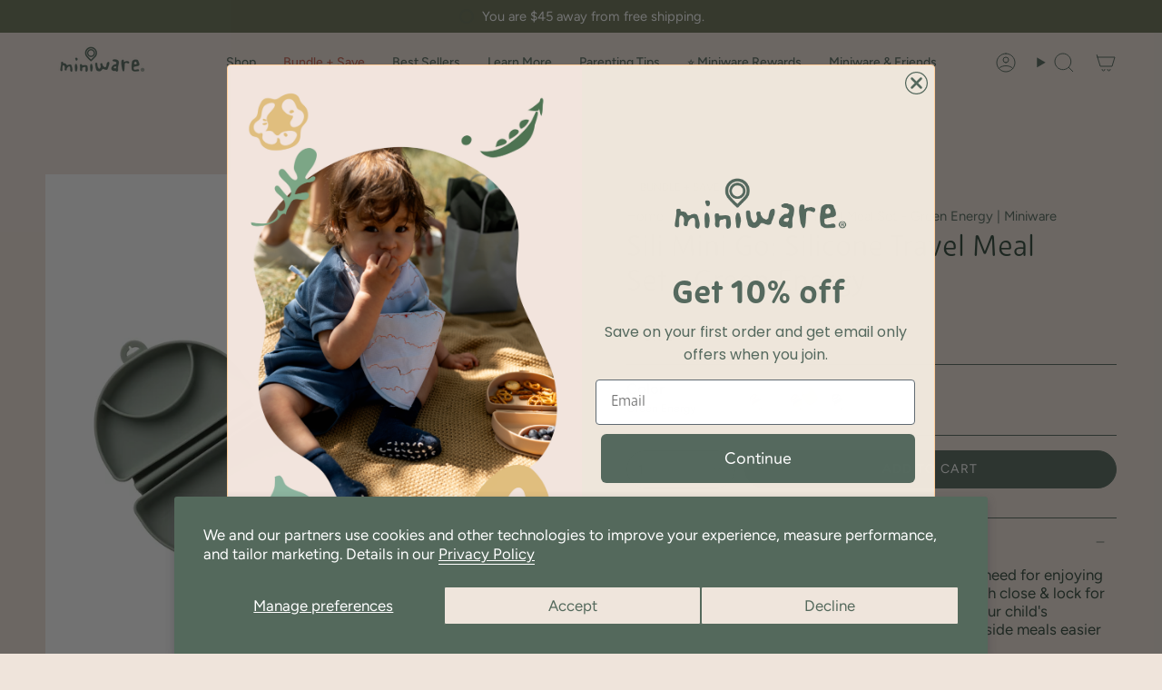

--- FILE ---
content_type: text/html; charset=utf-8
request_url: https://miniware.com/products/sili-mini-go-green-energy
body_size: 60165
content:
<!doctype html>
<html class="no-js no-touch supports-no-cookies" lang="en">
<head>
  <meta charset="UTF-8">
  <meta http-equiv="X-UA-Compatible" content="IE=edge">
  <meta name="viewport" content="width=device-width, initial-scale=1.0">
  <meta name="theme-color" content="#55695d">
  <link rel="canonical" href="https://miniware.com/products/sili-mini-go-green-energy">
  <link rel="preconnect" href="https://cdn.shopify.com" crossorigin>
  <!-- ======================= Broadcast Theme V5.5.0 ========================= --><link rel="preconnect" href="https://fonts.shopifycdn.com" crossorigin><link href="//miniware.com/cdn/shop/t/107/assets/theme.css?v=96404781322224643171746563052" as="style" rel="preload">
  <link href="//miniware.com/cdn/shop/t/107/assets/vendor.js?v=152754676678534273481746563052" as="script" rel="preload">
  <link href="//miniware.com/cdn/shop/t/107/assets/theme.js?v=171075151993777642831746563052" as="script" rel="preload">

    <link rel="icon" type="image/png" href="//miniware.com/cdn/shop/files/230831_desktop_icon_USA.png?crop=center&height=32&v=1693450994&width=32">
  

  <!-- Title and description ================================================ -->
  
  <title>
    
    Sili Mini Go: Silicone Travel Meal Set - Green Energy | Miniware
    
    
    
  </title>

  
    <meta name="description" content="The complete silicone meal set for kids makes outside dining easy! Includes a suction plate and bib that close &amp; lock for compact storage, and a 2in1 spoon that grows with your child. Ideal for early feeders, this bundle is perfect for travel and outdoor meals.">
  

  <meta property="og:site_name" content="Miniware">
<meta property="og:url" content="https://miniware.com/products/sili-mini-go-green-energy">
<meta property="og:title" content="Sili Mini Go: Silicone Travel Meal Set - Green Energy | Miniware">
<meta property="og:type" content="product">
<meta property="og:description" content="The complete silicone meal set for kids makes outside dining easy! Includes a suction plate and bib that close &amp; lock for compact storage, and a 2in1 spoon that grows with your child. Ideal for early feeders, this bundle is perfect for travel and outdoor meals."><meta property="og:image" content="http://miniware.com/cdn/shop/files/Mini_Sili_Go_Green_Energy_2-k.jpg?v=1738870410">
  <meta property="og:image:secure_url" content="https://miniware.com/cdn/shop/files/Mini_Sili_Go_Green_Energy_2-k.jpg?v=1738870410">
  <meta property="og:image:width" content="2000">
  <meta property="og:image:height" content="2000"><meta property="og:price:amount" content="45.00">
  <meta property="og:price:currency" content="USD"><meta name="twitter:card" content="summary_large_image">
<meta name="twitter:title" content="Sili Mini Go: Silicone Travel Meal Set - Green Energy | Miniware">
<meta name="twitter:description" content="The complete silicone meal set for kids makes outside dining easy! Includes a suction plate and bib that close &amp; lock for compact storage, and a 2in1 spoon that grows with your child. Ideal for early feeders, this bundle is perfect for travel and outdoor meals.">

  <!-- CSS ================================================================== -->

  <link href="//miniware.com/cdn/shop/t/107/assets/font-settings.css?v=15136589037209985531765355739" rel="stylesheet" type="text/css" media="all" />

  
<style data-shopify>

:root {--scrollbar-width: 0px;





--COLOR-VIDEO-BG: #e7d7c9;
--COLOR-BG-BRIGHTER: #e7d7c9;--COLOR-BG: #efe4db;--COLOR-BG-ALPHA-25: rgba(239, 228, 219, 0.25);
--COLOR-BG-TRANSPARENT: rgba(239, 228, 219, 0);
--COLOR-BG-SECONDARY: #f9f2ed;
--COLOR-BG-SECONDARY-LIGHTEN: #ffffff;
--COLOR-BG-RGB: 239, 228, 219;

--COLOR-TEXT-DARK: #2e4537;
--COLOR-TEXT: #55695d;
--COLOR-TEXT-LIGHT: #838e83;


/* === Opacity shades of grey ===*/
--COLOR-A5:  rgba(85, 105, 93, 0.05);
--COLOR-A10: rgba(85, 105, 93, 0.1);
--COLOR-A15: rgba(85, 105, 93, 0.15);
--COLOR-A20: rgba(85, 105, 93, 0.2);
--COLOR-A25: rgba(85, 105, 93, 0.25);
--COLOR-A30: rgba(85, 105, 93, 0.3);
--COLOR-A35: rgba(85, 105, 93, 0.35);
--COLOR-A40: rgba(85, 105, 93, 0.4);
--COLOR-A45: rgba(85, 105, 93, 0.45);
--COLOR-A50: rgba(85, 105, 93, 0.5);
--COLOR-A55: rgba(85, 105, 93, 0.55);
--COLOR-A60: rgba(85, 105, 93, 0.6);
--COLOR-A65: rgba(85, 105, 93, 0.65);
--COLOR-A70: rgba(85, 105, 93, 0.7);
--COLOR-A75: rgba(85, 105, 93, 0.75);
--COLOR-A80: rgba(85, 105, 93, 0.8);
--COLOR-A85: rgba(85, 105, 93, 0.85);
--COLOR-A90: rgba(85, 105, 93, 0.9);
--COLOR-A95: rgba(85, 105, 93, 0.95);

--COLOR-BORDER: rgb(85, 105, 93);
--COLOR-BORDER-LIGHT: #939a8f;
--COLOR-BORDER-HAIRLINE: #eadcd0;
--COLOR-BORDER-DARK: #27312b;/* === Bright color ===*/
--COLOR-PRIMARY: #55695d;
--COLOR-PRIMARY-HOVER: #2e4537;
--COLOR-PRIMARY-FADE: rgba(85, 105, 93, 0.05);
--COLOR-PRIMARY-FADE-HOVER: rgba(85, 105, 93, 0.1);
--COLOR-PRIMARY-LIGHT: #92c5a6;--COLOR-PRIMARY-OPPOSITE: #ffffff;



/* === link Color ===*/
--COLOR-LINK: #55695d;
--COLOR-LINK-HOVER: rgba(85, 105, 93, 0.7);
--COLOR-LINK-FADE: rgba(85, 105, 93, 0.05);
--COLOR-LINK-FADE-HOVER: rgba(85, 105, 93, 0.1);--COLOR-LINK-OPPOSITE: #ffffff;


/* === Product grid sale tags ===*/
--COLOR-SALE-BG: #c7614f;
--COLOR-SALE-TEXT: #ffffff;--COLOR-SALE-TEXT-SECONDARY: #c7614f;

/* === Product grid badges ===*/
--COLOR-BADGE-BG: #fecd99;
--COLOR-BADGE-TEXT: #55695d;

/* === Product sale color ===*/
--COLOR-SALE: #78402a;

/* === Gray background on Product grid items ===*/--filter-bg: 1.0;/* === Helper colors for form error states ===*/
--COLOR-ERROR: #721C24;
--COLOR-ERROR-BG: #F8D7DA;
--COLOR-ERROR-BORDER: #F5C6CB;



  --RADIUS: 300px;
  --RADIUS-SELECT: 22px;

--COLOR-HEADER-BG: #efe4db;--COLOR-HEADER-BG-TRANSPARENT: rgba(239, 228, 219, 0);
--COLOR-HEADER-LINK: #55695d;
--COLOR-HEADER-LINK-HOVER: rgba(85, 105, 93, 0.7);

--COLOR-MENU-BG: #efe4db;
--COLOR-MENU-LINK: #55695d;
--COLOR-MENU-LINK-HOVER: rgba(85, 105, 93, 0.7);
--COLOR-SUBMENU-BG: #efe4db;
--COLOR-SUBMENU-LINK: #55695d;
--COLOR-SUBMENU-LINK-HOVER: rgba(85, 105, 93, 0.7);
--COLOR-SUBMENU-TEXT-LIGHT: #838e83;
--COLOR-MENU-TRANSPARENT: #ffffff;
--COLOR-MENU-TRANSPARENT-HOVER: rgba(255, 255, 255, 0.7);--COLOR-FOOTER-BG: #55695d;
--COLOR-FOOTER-BG-HAIRLINE: #5c7164;
--COLOR-FOOTER-TEXT: #fafafa;
--COLOR-FOOTER-TEXT-A35: rgba(250, 250, 250, 0.35);
--COLOR-FOOTER-TEXT-A75: rgba(250, 250, 250, 0.75);
--COLOR-FOOTER-LINK: #fafafa;
--COLOR-FOOTER-LINK-HOVER: rgba(250, 250, 250, 0.7);
--COLOR-FOOTER-BORDER: #fafafa;

--TRANSPARENT: rgba(255, 255, 255, 0);

/* === Default overlay opacity ===*/
--overlay-opacity: 0;
--underlay-opacity: 1;
--underlay-bg: rgba(0,0,0,0.4);

/* === Custom Cursor ===*/
--ICON-ZOOM-IN: url( "//miniware.com/cdn/shop/t/107/assets/icon-zoom-in.svg?v=182473373117644429561746563052" );
--ICON-ZOOM-OUT: url( "//miniware.com/cdn/shop/t/107/assets/icon-zoom-out.svg?v=101497157853986683871746563052" );

/* === Custom Icons ===*/


  
  --ICON-ADD-BAG: url( "//miniware.com/cdn/shop/t/107/assets/icon-add-bag.svg?v=23763382405227654651746563052" );
  --ICON-ADD-CART: url( "//miniware.com/cdn/shop/t/107/assets/icon-add-cart.svg?v=3962293684743587821746563052" );
  --ICON-ARROW-LEFT: url( "//miniware.com/cdn/shop/t/107/assets/icon-arrow-left.svg?v=136066145774695772731746563052" );
  --ICON-ARROW-RIGHT: url( "//miniware.com/cdn/shop/t/107/assets/icon-arrow-right.svg?v=150928298113663093401746563052" );
  --ICON-SELECT: url("//miniware.com/cdn/shop/t/107/assets/icon-select.svg?v=167170173659852274001746563052");


--PRODUCT-GRID-ASPECT-RATIO: 100%;

/* === Typography ===*/
--FONT-WEIGHT-BODY: 400;
--FONT-WEIGHT-BODY-BOLD: 500;

--FONT-STACK-BODY: Figtree, sans-serif;
--FONT-STYLE-BODY: normal;
--FONT-STYLE-BODY-ITALIC: italic;
--FONT-ADJUST-BODY: 1.05;

--LETTER-SPACING-BODY: 0.0em;

--FONT-WEIGHT-HEADING: 400;
--FONT-WEIGHT-HEADING-BOLD: 500;

--FONT-UPPERCASE-HEADING: none;
--LETTER-SPACING-HEADING: 0.0em;

--FONT-STACK-HEADING: "Proza Libre", sans-serif;
--FONT-STYLE-HEADING: normal;
--FONT-STYLE-HEADING-ITALIC: italic;
--FONT-ADJUST-HEADING: 1.2;

--FONT-WEIGHT-SUBHEADING: 400;
--FONT-WEIGHT-SUBHEADING-BOLD: 500;

--FONT-STACK-SUBHEADING: Figtree, sans-serif;
--FONT-STYLE-SUBHEADING: normal;
--FONT-STYLE-SUBHEADING-ITALIC: italic;
--FONT-ADJUST-SUBHEADING: 1.0;

--FONT-UPPERCASE-SUBHEADING: uppercase;
--LETTER-SPACING-SUBHEADING: 0.1em;

--FONT-STACK-NAV: Figtree, sans-serif;
--FONT-STYLE-NAV: normal;
--FONT-STYLE-NAV-ITALIC: italic;
--FONT-ADJUST-NAV: 1.0;

--FONT-WEIGHT-NAV: 400;
--FONT-WEIGHT-NAV-BOLD: 500;

--LETTER-SPACING-NAV: 0.0em;

--FONT-SIZE-BASE: 1.05rem;
--FONT-SIZE-BASE-PERCENT: 1.05;

/* === Parallax ===*/
--PARALLAX-STRENGTH-MIN: 120.0%;
--PARALLAX-STRENGTH-MAX: 130.0%;--COLUMNS: 4;
--COLUMNS-MEDIUM: 3;
--COLUMNS-SMALL: 2;
--COLUMNS-MOBILE: 1;--LAYOUT-OUTER: 50px;
  --LAYOUT-GUTTER: 32px;
  --LAYOUT-OUTER-MEDIUM: 30px;
  --LAYOUT-GUTTER-MEDIUM: 22px;
  --LAYOUT-OUTER-SMALL: 16px;
  --LAYOUT-GUTTER-SMALL: 16px;--base-animation-delay: 0ms;
--line-height-normal: 1.375; /* Equals to line-height: normal; */--SIDEBAR-WIDTH: 288px;
  --SIDEBAR-WIDTH-MEDIUM: 258px;--DRAWER-WIDTH: 380px;--ICON-STROKE-WIDTH: 1px;

--COLOR-TEXT-DARK: #17271e;
--COLOR-TEXT:#2e4537;
--COLOR-TEXT-LIGHT: #55695d;



/* === Button General ===*/
--BTN-FONT-STACK: Figtree, sans-serif;
--BTN-FONT-WEIGHT: 400;
--BTN-FONT-STYLE: normal;
--BTN-FONT-SIZE: 14px;

--BTN-LETTER-SPACING: 0.1em;
--BTN-UPPERCASE: uppercase;
--BTN-TEXT-ARROW-OFFSET: -1px;

/* === Button Primary ===*/
--BTN-PRIMARY-BORDER-COLOR: #55695d;
--BTN-PRIMARY-BG-COLOR: #55695d;
--BTN-PRIMARY-TEXT-COLOR: #ffffff;


  --BTN-PRIMARY-BG-COLOR-BRIGHTER: #4a5b51;


/* === Button Secondary ===*/
--BTN-SECONDARY-BORDER-COLOR: #55695d;
--BTN-SECONDARY-BG-COLOR: #55695d;
--BTN-SECONDARY-TEXT-COLOR: #ffffff;


  --BTN-SECONDARY-BG-COLOR-BRIGHTER: #4a5b51;


/* === Button White ===*/
--TEXT-BTN-BORDER-WHITE: #fff;
--TEXT-BTN-BG-WHITE: #fff;
--TEXT-BTN-WHITE: #000;
--TEXT-BTN-BG-WHITE-BRIGHTER: #f2f2f2;

/* === Button Black ===*/
--TEXT-BTN-BG-BLACK: #000;
--TEXT-BTN-BORDER-BLACK: #000;
--TEXT-BTN-BLACK: #fff;
--TEXT-BTN-BG-BLACK-BRIGHTER: #1a1a1a;

/* === Default Cart Gradient ===*/

--FREE-SHIPPING-GRADIENT: linear-gradient(to right, var(--COLOR-PRIMARY-LIGHT) 0%, var(--COLOR-PRIMARY) 100%);

/* === Swatch Size ===*/
--swatch-size-filters: calc(1.15rem * var(--FONT-ADJUST-BODY));
--swatch-size-product: calc(2.2rem * var(--FONT-ADJUST-BODY));
}

/* === Backdrop ===*/
::backdrop {
  --underlay-opacity: 1;
  --underlay-bg: rgba(0,0,0,0.4);
}
</style>


  <link href="//miniware.com/cdn/shop/t/107/assets/theme.css?v=96404781322224643171746563052" rel="stylesheet" type="text/css" media="all" />
<link href="//miniware.com/cdn/shop/t/107/assets/swatches.css?v=157844926215047500451746563052" as="style" rel="preload">
    <link href="//miniware.com/cdn/shop/t/107/assets/swatches.css?v=157844926215047500451746563052" rel="stylesheet" type="text/css" media="all" />
<style data-shopify>.swatches {
    --black: #000000;--white: #fafafa;--blank: url(//miniware.com/cdn/shop/files/blank_small.png?v=4622);
  }</style>
<script>
    if (window.navigator.userAgent.indexOf('MSIE ') > 0 || window.navigator.userAgent.indexOf('Trident/') > 0) {
      document.documentElement.className = document.documentElement.className + ' ie';

      var scripts = document.getElementsByTagName('script')[0];
      var polyfill = document.createElement("script");
      polyfill.defer = true;
      polyfill.src = "//miniware.com/cdn/shop/t/107/assets/ie11.js?v=144489047535103983231746563052";

      scripts.parentNode.insertBefore(polyfill, scripts);
    } else {
      document.documentElement.className = document.documentElement.className.replace('no-js', 'js');
    }

    document.documentElement.style.setProperty('--scrollbar-width', `${getScrollbarWidth()}px`);

    function getScrollbarWidth() {
      // Creating invisible container
      const outer = document.createElement('div');
      outer.style.visibility = 'hidden';
      outer.style.overflow = 'scroll'; // forcing scrollbar to appear
      outer.style.msOverflowStyle = 'scrollbar'; // needed for WinJS apps
      document.documentElement.appendChild(outer);

      // Creating inner element and placing it in the container
      const inner = document.createElement('div');
      outer.appendChild(inner);

      // Calculating difference between container's full width and the child width
      const scrollbarWidth = outer.offsetWidth - inner.offsetWidth;

      // Removing temporary elements from the DOM
      outer.parentNode.removeChild(outer);

      return scrollbarWidth;
    }

    let root = '/';
    if (root[root.length - 1] !== '/') {
      root = root + '/';
    }

    window.theme = {
      routes: {
        root: root,
        cart_url: '/cart',
        cart_add_url: '/cart/add',
        cart_change_url: '/cart/change',
        product_recommendations_url: '/recommendations/products',
        predictive_search_url: '/search/suggest',
        addresses_url: '/account/addresses'
      },
      assets: {
        photoswipe: '//miniware.com/cdn/shop/t/107/assets/photoswipe.js?v=162613001030112971491746563052',
        smoothscroll: '//miniware.com/cdn/shop/t/107/assets/smoothscroll.js?v=37906625415260927261746563052',
      },
      strings: {
        addToCart: "Add to cart",
        cartAcceptanceError: "You must accept our terms and conditions.",
        soldOut: "Sold Out",
        from: "From",
        preOrder: "Pre-order",
        sale: "Sale",
        subscription: "Subscription",
        unavailable: "Unavailable",
        unitPrice: "Unit price",
        unitPriceSeparator: "per",
        shippingCalcSubmitButton: "Calculate shipping",
        shippingCalcSubmitButtonDisabled: "Calculating...",
        selectValue: "Select value",
        selectColor: "Select color",
        oneColor: "color",
        otherColor: "colors",
        upsellAddToCart: "Add",
        free: "Free",
        swatchesColor: "Color, Colour"
      },
      settings: {
        cartType: "drawer",
        customerLoggedIn: null ? true : false,
        enableQuickAdd: false,
        enableAnimations: false,
        variantOnSale: true,
      },
      sliderArrows: {
        prev: '<button type="button" class="slider__button slider__button--prev" data-button-arrow data-button-prev>' + "Previous" + '</button>',
        next: '<button type="button" class="slider__button slider__button--next" data-button-arrow data-button-next>' + "Next" + '</button>',
      },
      moneyFormat: false ? "${{amount}} USD" : "${{amount}}",
      moneyWithoutCurrencyFormat: "${{amount}}",
      moneyWithCurrencyFormat: "${{amount}} USD",
      subtotal: 0,
      info: {
        name: 'broadcast'
      },
      version: '5.5.0'
    };

    let windowInnerHeight = window.innerHeight;
    document.documentElement.style.setProperty('--full-height', `${windowInnerHeight}px`);
    document.documentElement.style.setProperty('--three-quarters', `${windowInnerHeight * 0.75}px`);
    document.documentElement.style.setProperty('--two-thirds', `${windowInnerHeight * 0.66}px`);
    document.documentElement.style.setProperty('--one-half', `${windowInnerHeight * 0.5}px`);
    document.documentElement.style.setProperty('--one-third', `${windowInnerHeight * 0.33}px`);
    document.documentElement.style.setProperty('--one-fifth', `${windowInnerHeight * 0.2}px`);
  </script>

  

  <!-- Theme Javascript ============================================================== -->
  <script src="//miniware.com/cdn/shop/t/107/assets/vendor.js?v=152754676678534273481746563052" defer="defer"></script>
  <script src="//miniware.com/cdn/shop/t/107/assets/theme.js?v=171075151993777642831746563052" defer="defer"></script><!-- Shopify app scripts =========================================================== -->

  <script>window.performance && window.performance.mark && window.performance.mark('shopify.content_for_header.start');</script><meta name="google-site-verification" content="j93UNhqwG6lOkl-5J0co22J63b-rcmQ_lOLvH_wVci0">
<meta name="google-site-verification" content="p_wb_EY59njkCNaMOVuCdYHZg7W7nXM0_ao9zZ1irtQ">
<meta id="shopify-digital-wallet" name="shopify-digital-wallet" content="/26741040/digital_wallets/dialog">
<meta name="shopify-checkout-api-token" content="68e546d29d739658f74fe4383206696c">
<meta id="in-context-paypal-metadata" data-shop-id="26741040" data-venmo-supported="false" data-environment="production" data-locale="en_US" data-paypal-v4="true" data-currency="USD">
<link rel="alternate" type="application/json+oembed" href="https://miniware.com/products/sili-mini-go-green-energy.oembed">
<script async="async" src="/checkouts/internal/preloads.js?locale=en-US"></script>
<link rel="preconnect" href="https://shop.app" crossorigin="anonymous">
<script async="async" src="https://shop.app/checkouts/internal/preloads.js?locale=en-US&shop_id=26741040" crossorigin="anonymous"></script>
<script id="apple-pay-shop-capabilities" type="application/json">{"shopId":26741040,"countryCode":"US","currencyCode":"USD","merchantCapabilities":["supports3DS"],"merchantId":"gid:\/\/shopify\/Shop\/26741040","merchantName":"Miniware","requiredBillingContactFields":["postalAddress","email"],"requiredShippingContactFields":["postalAddress","email"],"shippingType":"shipping","supportedNetworks":["visa","masterCard","amex","discover","elo","jcb"],"total":{"type":"pending","label":"Miniware","amount":"1.00"},"shopifyPaymentsEnabled":true,"supportsSubscriptions":true}</script>
<script id="shopify-features" type="application/json">{"accessToken":"68e546d29d739658f74fe4383206696c","betas":["rich-media-storefront-analytics"],"domain":"miniware.com","predictiveSearch":true,"shopId":26741040,"locale":"en"}</script>
<script>var Shopify = Shopify || {};
Shopify.shop = "miniware.myshopify.com";
Shopify.locale = "en";
Shopify.currency = {"active":"USD","rate":"1.0"};
Shopify.country = "US";
Shopify.theme = {"name":"122025 - xmas gift sets 20% off","id":150071509206,"schema_name":"Broadcast","schema_version":"5.5.0","theme_store_id":868,"role":"main"};
Shopify.theme.handle = "null";
Shopify.theme.style = {"id":null,"handle":null};
Shopify.cdnHost = "miniware.com/cdn";
Shopify.routes = Shopify.routes || {};
Shopify.routes.root = "/";</script>
<script type="module">!function(o){(o.Shopify=o.Shopify||{}).modules=!0}(window);</script>
<script>!function(o){function n(){var o=[];function n(){o.push(Array.prototype.slice.apply(arguments))}return n.q=o,n}var t=o.Shopify=o.Shopify||{};t.loadFeatures=n(),t.autoloadFeatures=n()}(window);</script>
<script>
  window.ShopifyPay = window.ShopifyPay || {};
  window.ShopifyPay.apiHost = "shop.app\/pay";
  window.ShopifyPay.redirectState = null;
</script>
<script id="shop-js-analytics" type="application/json">{"pageType":"product"}</script>
<script defer="defer" async type="module" src="//miniware.com/cdn/shopifycloud/shop-js/modules/v2/client.init-shop-cart-sync_BApSsMSl.en.esm.js"></script>
<script defer="defer" async type="module" src="//miniware.com/cdn/shopifycloud/shop-js/modules/v2/chunk.common_CBoos6YZ.esm.js"></script>
<script type="module">
  await import("//miniware.com/cdn/shopifycloud/shop-js/modules/v2/client.init-shop-cart-sync_BApSsMSl.en.esm.js");
await import("//miniware.com/cdn/shopifycloud/shop-js/modules/v2/chunk.common_CBoos6YZ.esm.js");

  window.Shopify.SignInWithShop?.initShopCartSync?.({"fedCMEnabled":true,"windoidEnabled":true});

</script>
<script defer="defer" async type="module" src="//miniware.com/cdn/shopifycloud/shop-js/modules/v2/client.payment-terms_BHOWV7U_.en.esm.js"></script>
<script defer="defer" async type="module" src="//miniware.com/cdn/shopifycloud/shop-js/modules/v2/chunk.common_CBoos6YZ.esm.js"></script>
<script defer="defer" async type="module" src="//miniware.com/cdn/shopifycloud/shop-js/modules/v2/chunk.modal_Bu1hFZFC.esm.js"></script>
<script type="module">
  await import("//miniware.com/cdn/shopifycloud/shop-js/modules/v2/client.payment-terms_BHOWV7U_.en.esm.js");
await import("//miniware.com/cdn/shopifycloud/shop-js/modules/v2/chunk.common_CBoos6YZ.esm.js");
await import("//miniware.com/cdn/shopifycloud/shop-js/modules/v2/chunk.modal_Bu1hFZFC.esm.js");

  
</script>
<script>
  window.Shopify = window.Shopify || {};
  if (!window.Shopify.featureAssets) window.Shopify.featureAssets = {};
  window.Shopify.featureAssets['shop-js'] = {"shop-cart-sync":["modules/v2/client.shop-cart-sync_DJczDl9f.en.esm.js","modules/v2/chunk.common_CBoos6YZ.esm.js"],"init-fed-cm":["modules/v2/client.init-fed-cm_BzwGC0Wi.en.esm.js","modules/v2/chunk.common_CBoos6YZ.esm.js"],"init-windoid":["modules/v2/client.init-windoid_BS26ThXS.en.esm.js","modules/v2/chunk.common_CBoos6YZ.esm.js"],"shop-cash-offers":["modules/v2/client.shop-cash-offers_DthCPNIO.en.esm.js","modules/v2/chunk.common_CBoos6YZ.esm.js","modules/v2/chunk.modal_Bu1hFZFC.esm.js"],"shop-button":["modules/v2/client.shop-button_D_JX508o.en.esm.js","modules/v2/chunk.common_CBoos6YZ.esm.js"],"init-shop-email-lookup-coordinator":["modules/v2/client.init-shop-email-lookup-coordinator_DFwWcvrS.en.esm.js","modules/v2/chunk.common_CBoos6YZ.esm.js"],"shop-toast-manager":["modules/v2/client.shop-toast-manager_tEhgP2F9.en.esm.js","modules/v2/chunk.common_CBoos6YZ.esm.js"],"shop-login-button":["modules/v2/client.shop-login-button_DwLgFT0K.en.esm.js","modules/v2/chunk.common_CBoos6YZ.esm.js","modules/v2/chunk.modal_Bu1hFZFC.esm.js"],"avatar":["modules/v2/client.avatar_BTnouDA3.en.esm.js"],"init-shop-cart-sync":["modules/v2/client.init-shop-cart-sync_BApSsMSl.en.esm.js","modules/v2/chunk.common_CBoos6YZ.esm.js"],"pay-button":["modules/v2/client.pay-button_BuNmcIr_.en.esm.js","modules/v2/chunk.common_CBoos6YZ.esm.js"],"init-shop-for-new-customer-accounts":["modules/v2/client.init-shop-for-new-customer-accounts_DrjXSI53.en.esm.js","modules/v2/client.shop-login-button_DwLgFT0K.en.esm.js","modules/v2/chunk.common_CBoos6YZ.esm.js","modules/v2/chunk.modal_Bu1hFZFC.esm.js"],"init-customer-accounts-sign-up":["modules/v2/client.init-customer-accounts-sign-up_TlVCiykN.en.esm.js","modules/v2/client.shop-login-button_DwLgFT0K.en.esm.js","modules/v2/chunk.common_CBoos6YZ.esm.js","modules/v2/chunk.modal_Bu1hFZFC.esm.js"],"shop-follow-button":["modules/v2/client.shop-follow-button_C5D3XtBb.en.esm.js","modules/v2/chunk.common_CBoos6YZ.esm.js","modules/v2/chunk.modal_Bu1hFZFC.esm.js"],"checkout-modal":["modules/v2/client.checkout-modal_8TC_1FUY.en.esm.js","modules/v2/chunk.common_CBoos6YZ.esm.js","modules/v2/chunk.modal_Bu1hFZFC.esm.js"],"init-customer-accounts":["modules/v2/client.init-customer-accounts_C0Oh2ljF.en.esm.js","modules/v2/client.shop-login-button_DwLgFT0K.en.esm.js","modules/v2/chunk.common_CBoos6YZ.esm.js","modules/v2/chunk.modal_Bu1hFZFC.esm.js"],"lead-capture":["modules/v2/client.lead-capture_Cq0gfm7I.en.esm.js","modules/v2/chunk.common_CBoos6YZ.esm.js","modules/v2/chunk.modal_Bu1hFZFC.esm.js"],"shop-login":["modules/v2/client.shop-login_BmtnoEUo.en.esm.js","modules/v2/chunk.common_CBoos6YZ.esm.js","modules/v2/chunk.modal_Bu1hFZFC.esm.js"],"payment-terms":["modules/v2/client.payment-terms_BHOWV7U_.en.esm.js","modules/v2/chunk.common_CBoos6YZ.esm.js","modules/v2/chunk.modal_Bu1hFZFC.esm.js"]};
</script>
<script>(function() {
  var isLoaded = false;
  function asyncLoad() {
    if (isLoaded) return;
    isLoaded = true;
    var urls = ["https:\/\/d23dclunsivw3h.cloudfront.net\/redirect-app.js?shop=miniware.myshopify.com","https:\/\/cdn.nfcube.com\/instafeed-1a451ef6113e95b06447104f7fbfcb41.js?shop=miniware.myshopify.com"];
    for (var i = 0; i < urls.length; i++) {
      var s = document.createElement('script');
      s.type = 'text/javascript';
      s.async = true;
      s.src = urls[i];
      var x = document.getElementsByTagName('script')[0];
      x.parentNode.insertBefore(s, x);
    }
  };
  if(window.attachEvent) {
    window.attachEvent('onload', asyncLoad);
  } else {
    window.addEventListener('load', asyncLoad, false);
  }
})();</script>
<script id="__st">var __st={"a":26741040,"offset":-28800,"reqid":"e946ebf2-a878-430a-9a19-7c88265b7e61-1768882213","pageurl":"miniware.com\/products\/sili-mini-go-green-energy","u":"8cb3ff2693fa","p":"product","rtyp":"product","rid":7502387249366};</script>
<script>window.ShopifyPaypalV4VisibilityTracking = true;</script>
<script id="captcha-bootstrap">!function(){'use strict';const t='contact',e='account',n='new_comment',o=[[t,t],['blogs',n],['comments',n],[t,'customer']],c=[[e,'customer_login'],[e,'guest_login'],[e,'recover_customer_password'],[e,'create_customer']],r=t=>t.map((([t,e])=>`form[action*='/${t}']:not([data-nocaptcha='true']) input[name='form_type'][value='${e}']`)).join(','),a=t=>()=>t?[...document.querySelectorAll(t)].map((t=>t.form)):[];function s(){const t=[...o],e=r(t);return a(e)}const i='password',u='form_key',d=['recaptcha-v3-token','g-recaptcha-response','h-captcha-response',i],f=()=>{try{return window.sessionStorage}catch{return}},m='__shopify_v',_=t=>t.elements[u];function p(t,e,n=!1){try{const o=window.sessionStorage,c=JSON.parse(o.getItem(e)),{data:r}=function(t){const{data:e,action:n}=t;return t[m]||n?{data:e,action:n}:{data:t,action:n}}(c);for(const[e,n]of Object.entries(r))t.elements[e]&&(t.elements[e].value=n);n&&o.removeItem(e)}catch(o){console.error('form repopulation failed',{error:o})}}const l='form_type',E='cptcha';function T(t){t.dataset[E]=!0}const w=window,h=w.document,L='Shopify',v='ce_forms',y='captcha';let A=!1;((t,e)=>{const n=(g='f06e6c50-85a8-45c8-87d0-21a2b65856fe',I='https://cdn.shopify.com/shopifycloud/storefront-forms-hcaptcha/ce_storefront_forms_captcha_hcaptcha.v1.5.2.iife.js',D={infoText:'Protected by hCaptcha',privacyText:'Privacy',termsText:'Terms'},(t,e,n)=>{const o=w[L][v],c=o.bindForm;if(c)return c(t,g,e,D).then(n);var r;o.q.push([[t,g,e,D],n]),r=I,A||(h.body.append(Object.assign(h.createElement('script'),{id:'captcha-provider',async:!0,src:r})),A=!0)});var g,I,D;w[L]=w[L]||{},w[L][v]=w[L][v]||{},w[L][v].q=[],w[L][y]=w[L][y]||{},w[L][y].protect=function(t,e){n(t,void 0,e),T(t)},Object.freeze(w[L][y]),function(t,e,n,w,h,L){const[v,y,A,g]=function(t,e,n){const i=e?o:[],u=t?c:[],d=[...i,...u],f=r(d),m=r(i),_=r(d.filter((([t,e])=>n.includes(e))));return[a(f),a(m),a(_),s()]}(w,h,L),I=t=>{const e=t.target;return e instanceof HTMLFormElement?e:e&&e.form},D=t=>v().includes(t);t.addEventListener('submit',(t=>{const e=I(t);if(!e)return;const n=D(e)&&!e.dataset.hcaptchaBound&&!e.dataset.recaptchaBound,o=_(e),c=g().includes(e)&&(!o||!o.value);(n||c)&&t.preventDefault(),c&&!n&&(function(t){try{if(!f())return;!function(t){const e=f();if(!e)return;const n=_(t);if(!n)return;const o=n.value;o&&e.removeItem(o)}(t);const e=Array.from(Array(32),(()=>Math.random().toString(36)[2])).join('');!function(t,e){_(t)||t.append(Object.assign(document.createElement('input'),{type:'hidden',name:u})),t.elements[u].value=e}(t,e),function(t,e){const n=f();if(!n)return;const o=[...t.querySelectorAll(`input[type='${i}']`)].map((({name:t})=>t)),c=[...d,...o],r={};for(const[a,s]of new FormData(t).entries())c.includes(a)||(r[a]=s);n.setItem(e,JSON.stringify({[m]:1,action:t.action,data:r}))}(t,e)}catch(e){console.error('failed to persist form',e)}}(e),e.submit())}));const S=(t,e)=>{t&&!t.dataset[E]&&(n(t,e.some((e=>e===t))),T(t))};for(const o of['focusin','change'])t.addEventListener(o,(t=>{const e=I(t);D(e)&&S(e,y())}));const B=e.get('form_key'),M=e.get(l),P=B&&M;t.addEventListener('DOMContentLoaded',(()=>{const t=y();if(P)for(const e of t)e.elements[l].value===M&&p(e,B);[...new Set([...A(),...v().filter((t=>'true'===t.dataset.shopifyCaptcha))])].forEach((e=>S(e,t)))}))}(h,new URLSearchParams(w.location.search),n,t,e,['guest_login'])})(!0,!0)}();</script>
<script integrity="sha256-4kQ18oKyAcykRKYeNunJcIwy7WH5gtpwJnB7kiuLZ1E=" data-source-attribution="shopify.loadfeatures" defer="defer" src="//miniware.com/cdn/shopifycloud/storefront/assets/storefront/load_feature-a0a9edcb.js" crossorigin="anonymous"></script>
<script crossorigin="anonymous" defer="defer" src="//miniware.com/cdn/shopifycloud/storefront/assets/shopify_pay/storefront-65b4c6d7.js?v=20250812"></script>
<script data-source-attribution="shopify.dynamic_checkout.dynamic.init">var Shopify=Shopify||{};Shopify.PaymentButton=Shopify.PaymentButton||{isStorefrontPortableWallets:!0,init:function(){window.Shopify.PaymentButton.init=function(){};var t=document.createElement("script");t.src="https://miniware.com/cdn/shopifycloud/portable-wallets/latest/portable-wallets.en.js",t.type="module",document.head.appendChild(t)}};
</script>
<script data-source-attribution="shopify.dynamic_checkout.buyer_consent">
  function portableWalletsHideBuyerConsent(e){var t=document.getElementById("shopify-buyer-consent"),n=document.getElementById("shopify-subscription-policy-button");t&&n&&(t.classList.add("hidden"),t.setAttribute("aria-hidden","true"),n.removeEventListener("click",e))}function portableWalletsShowBuyerConsent(e){var t=document.getElementById("shopify-buyer-consent"),n=document.getElementById("shopify-subscription-policy-button");t&&n&&(t.classList.remove("hidden"),t.removeAttribute("aria-hidden"),n.addEventListener("click",e))}window.Shopify?.PaymentButton&&(window.Shopify.PaymentButton.hideBuyerConsent=portableWalletsHideBuyerConsent,window.Shopify.PaymentButton.showBuyerConsent=portableWalletsShowBuyerConsent);
</script>
<script data-source-attribution="shopify.dynamic_checkout.cart.bootstrap">document.addEventListener("DOMContentLoaded",(function(){function t(){return document.querySelector("shopify-accelerated-checkout-cart, shopify-accelerated-checkout")}if(t())Shopify.PaymentButton.init();else{new MutationObserver((function(e,n){t()&&(Shopify.PaymentButton.init(),n.disconnect())})).observe(document.body,{childList:!0,subtree:!0})}}));
</script>
<script id='scb4127' type='text/javascript' async='' src='https://miniware.com/cdn/shopifycloud/privacy-banner/storefront-banner.js'></script><link id="shopify-accelerated-checkout-styles" rel="stylesheet" media="screen" href="https://miniware.com/cdn/shopifycloud/portable-wallets/latest/accelerated-checkout-backwards-compat.css" crossorigin="anonymous">
<style id="shopify-accelerated-checkout-cart">
        #shopify-buyer-consent {
  margin-top: 1em;
  display: inline-block;
  width: 100%;
}

#shopify-buyer-consent.hidden {
  display: none;
}

#shopify-subscription-policy-button {
  background: none;
  border: none;
  padding: 0;
  text-decoration: underline;
  font-size: inherit;
  cursor: pointer;
}

#shopify-subscription-policy-button::before {
  box-shadow: none;
}

      </style>

<script>window.performance && window.performance.mark && window.performance.mark('shopify.content_for_header.end');</script>

  <!-- Google Tag Manager -->
<script>(function(w,d,s,l,i){w[l]=w[l]||[];w[l].push({'gtm.start':
new Date().getTime(),event:'gtm.js'});var f=d.getElementsByTagName(s)[0],
j=d.createElement(s),dl=l!='dataLayer'?'&l='+l:'';j.async=true;j.src=
'https://www.googletagmanager.com/gtm.js?id='+i+dl;f.parentNode.insertBefore(j,f);
})(window,document,'script','dataLayer','GTM-P3N8RQP');</script>
<!-- End Google Tag Manager -->
  
  <script type="text/javascript">
    (function(c,l,a,r,i,t,y){
        c[a]=c[a]||function(){(c[a].q=c[a].q||[]).push(arguments)};
        t=l.createElement(r);t.async=1;t.src="https://www.clarity.ms/tag/"+i;
        y=l.getElementsByTagName(r)[0];y.parentNode.insertBefore(t,y);
    })(window, document, "clarity", "script", "j4jvkcttu3");
</script>
<script type='text/javascript'>
!function(s) {
  let o = s.createElement('script'), u = s.getElementsByTagName('script')[0];
  o.src = 'https://cdn.aggle.net/oir/oir.min.js';
  o.async = !0, o.setAttribute('oirtyp', '6311ae17'), o.setAttribute('oirid', 'E1D669BC');
  u.parentNode.insertBefore(o, u);
}(document);
</script>
<script type='text/javascript'>
!function(e) {
  let t = {  };
  (e._oirtrk = e._oirtrk || []).push(['track', 'on-site', t]);
}(window);
</script>
<!-- BEGIN app block: shopify://apps/klaviyo-email-marketing-sms/blocks/klaviyo-onsite-embed/2632fe16-c075-4321-a88b-50b567f42507 -->












  <script async src="https://static.klaviyo.com/onsite/js/PgWxCp/klaviyo.js?company_id=PgWxCp"></script>
  <script>!function(){if(!window.klaviyo){window._klOnsite=window._klOnsite||[];try{window.klaviyo=new Proxy({},{get:function(n,i){return"push"===i?function(){var n;(n=window._klOnsite).push.apply(n,arguments)}:function(){for(var n=arguments.length,o=new Array(n),w=0;w<n;w++)o[w]=arguments[w];var t="function"==typeof o[o.length-1]?o.pop():void 0,e=new Promise((function(n){window._klOnsite.push([i].concat(o,[function(i){t&&t(i),n(i)}]))}));return e}}})}catch(n){window.klaviyo=window.klaviyo||[],window.klaviyo.push=function(){var n;(n=window._klOnsite).push.apply(n,arguments)}}}}();</script>

  
    <script id="viewed_product">
      if (item == null) {
        var _learnq = _learnq || [];

        var MetafieldReviews = null
        var MetafieldYotpoRating = null
        var MetafieldYotpoCount = null
        var MetafieldLooxRating = null
        var MetafieldLooxCount = null
        var okendoProduct = null
        var okendoProductReviewCount = null
        var okendoProductReviewAverageValue = null
        try {
          // The following fields are used for Customer Hub recently viewed in order to add reviews.
          // This information is not part of __kla_viewed. Instead, it is part of __kla_viewed_reviewed_items
          MetafieldReviews = {"rating_count":0};
          MetafieldYotpoRating = null
          MetafieldYotpoCount = null
          MetafieldLooxRating = null
          MetafieldLooxCount = null

          okendoProduct = null
          // If the okendo metafield is not legacy, it will error, which then requires the new json formatted data
          if (okendoProduct && 'error' in okendoProduct) {
            okendoProduct = null
          }
          okendoProductReviewCount = okendoProduct ? okendoProduct.reviewCount : null
          okendoProductReviewAverageValue = okendoProduct ? okendoProduct.reviewAverageValue : null
        } catch (error) {
          console.error('Error in Klaviyo onsite reviews tracking:', error);
        }

        var item = {
          Name: "Sili Mini Go: Silicone Travel Meal Set - Green Energy",
          ProductID: 7502387249366,
          Categories: ["0 Months to 1 Year Old","Best Sellers","Best Selling Products","Bib Collection","Bundle + Save","Easter Egg-stravaganza","Gift Sets","Key Lime Collection","Latest Items","Lunch Boxes + Accessories","Maisonette Vendor Central","New Gift Sets","Newest Products","On The Go","Plates + Utensils","Pre 2 Pro","Shop all","Shop Miniware","Sili Mini Go","Silicone Collection","Travel \u0026 School"],
          ImageURL: "https://miniware.com/cdn/shop/files/Mini_Sili_Go_Green_Energy_2-k_grande.jpg?v=1738870410",
          URL: "https://miniware.com/products/sili-mini-go-green-energy",
          Brand: "Miniware",
          Price: "$45.00",
          Value: "45.00",
          CompareAtPrice: "$45.00"
        };
        _learnq.push(['track', 'Viewed Product', item]);
        _learnq.push(['trackViewedItem', {
          Title: item.Name,
          ItemId: item.ProductID,
          Categories: item.Categories,
          ImageUrl: item.ImageURL,
          Url: item.URL,
          Metadata: {
            Brand: item.Brand,
            Price: item.Price,
            Value: item.Value,
            CompareAtPrice: item.CompareAtPrice
          },
          metafields:{
            reviews: MetafieldReviews,
            yotpo:{
              rating: MetafieldYotpoRating,
              count: MetafieldYotpoCount,
            },
            loox:{
              rating: MetafieldLooxRating,
              count: MetafieldLooxCount,
            },
            okendo: {
              rating: okendoProductReviewAverageValue,
              count: okendoProductReviewCount,
            }
          }
        }]);
      }
    </script>
  




  <script>
    window.klaviyoReviewsProductDesignMode = false
  </script>







<!-- END app block --><link href="https://monorail-edge.shopifysvc.com" rel="dns-prefetch">
<script>(function(){if ("sendBeacon" in navigator && "performance" in window) {try {var session_token_from_headers = performance.getEntriesByType('navigation')[0].serverTiming.find(x => x.name == '_s').description;} catch {var session_token_from_headers = undefined;}var session_cookie_matches = document.cookie.match(/_shopify_s=([^;]*)/);var session_token_from_cookie = session_cookie_matches && session_cookie_matches.length === 2 ? session_cookie_matches[1] : "";var session_token = session_token_from_headers || session_token_from_cookie || "";function handle_abandonment_event(e) {var entries = performance.getEntries().filter(function(entry) {return /monorail-edge.shopifysvc.com/.test(entry.name);});if (!window.abandonment_tracked && entries.length === 0) {window.abandonment_tracked = true;var currentMs = Date.now();var navigation_start = performance.timing.navigationStart;var payload = {shop_id: 26741040,url: window.location.href,navigation_start,duration: currentMs - navigation_start,session_token,page_type: "product"};window.navigator.sendBeacon("https://monorail-edge.shopifysvc.com/v1/produce", JSON.stringify({schema_id: "online_store_buyer_site_abandonment/1.1",payload: payload,metadata: {event_created_at_ms: currentMs,event_sent_at_ms: currentMs}}));}}window.addEventListener('pagehide', handle_abandonment_event);}}());</script>
<script id="web-pixels-manager-setup">(function e(e,d,r,n,o){if(void 0===o&&(o={}),!Boolean(null===(a=null===(i=window.Shopify)||void 0===i?void 0:i.analytics)||void 0===a?void 0:a.replayQueue)){var i,a;window.Shopify=window.Shopify||{};var t=window.Shopify;t.analytics=t.analytics||{};var s=t.analytics;s.replayQueue=[],s.publish=function(e,d,r){return s.replayQueue.push([e,d,r]),!0};try{self.performance.mark("wpm:start")}catch(e){}var l=function(){var e={modern:/Edge?\/(1{2}[4-9]|1[2-9]\d|[2-9]\d{2}|\d{4,})\.\d+(\.\d+|)|Firefox\/(1{2}[4-9]|1[2-9]\d|[2-9]\d{2}|\d{4,})\.\d+(\.\d+|)|Chrom(ium|e)\/(9{2}|\d{3,})\.\d+(\.\d+|)|(Maci|X1{2}).+ Version\/(15\.\d+|(1[6-9]|[2-9]\d|\d{3,})\.\d+)([,.]\d+|)( \(\w+\)|)( Mobile\/\w+|) Safari\/|Chrome.+OPR\/(9{2}|\d{3,})\.\d+\.\d+|(CPU[ +]OS|iPhone[ +]OS|CPU[ +]iPhone|CPU IPhone OS|CPU iPad OS)[ +]+(15[._]\d+|(1[6-9]|[2-9]\d|\d{3,})[._]\d+)([._]\d+|)|Android:?[ /-](13[3-9]|1[4-9]\d|[2-9]\d{2}|\d{4,})(\.\d+|)(\.\d+|)|Android.+Firefox\/(13[5-9]|1[4-9]\d|[2-9]\d{2}|\d{4,})\.\d+(\.\d+|)|Android.+Chrom(ium|e)\/(13[3-9]|1[4-9]\d|[2-9]\d{2}|\d{4,})\.\d+(\.\d+|)|SamsungBrowser\/([2-9]\d|\d{3,})\.\d+/,legacy:/Edge?\/(1[6-9]|[2-9]\d|\d{3,})\.\d+(\.\d+|)|Firefox\/(5[4-9]|[6-9]\d|\d{3,})\.\d+(\.\d+|)|Chrom(ium|e)\/(5[1-9]|[6-9]\d|\d{3,})\.\d+(\.\d+|)([\d.]+$|.*Safari\/(?![\d.]+ Edge\/[\d.]+$))|(Maci|X1{2}).+ Version\/(10\.\d+|(1[1-9]|[2-9]\d|\d{3,})\.\d+)([,.]\d+|)( \(\w+\)|)( Mobile\/\w+|) Safari\/|Chrome.+OPR\/(3[89]|[4-9]\d|\d{3,})\.\d+\.\d+|(CPU[ +]OS|iPhone[ +]OS|CPU[ +]iPhone|CPU IPhone OS|CPU iPad OS)[ +]+(10[._]\d+|(1[1-9]|[2-9]\d|\d{3,})[._]\d+)([._]\d+|)|Android:?[ /-](13[3-9]|1[4-9]\d|[2-9]\d{2}|\d{4,})(\.\d+|)(\.\d+|)|Mobile Safari.+OPR\/([89]\d|\d{3,})\.\d+\.\d+|Android.+Firefox\/(13[5-9]|1[4-9]\d|[2-9]\d{2}|\d{4,})\.\d+(\.\d+|)|Android.+Chrom(ium|e)\/(13[3-9]|1[4-9]\d|[2-9]\d{2}|\d{4,})\.\d+(\.\d+|)|Android.+(UC? ?Browser|UCWEB|U3)[ /]?(15\.([5-9]|\d{2,})|(1[6-9]|[2-9]\d|\d{3,})\.\d+)\.\d+|SamsungBrowser\/(5\.\d+|([6-9]|\d{2,})\.\d+)|Android.+MQ{2}Browser\/(14(\.(9|\d{2,})|)|(1[5-9]|[2-9]\d|\d{3,})(\.\d+|))(\.\d+|)|K[Aa][Ii]OS\/(3\.\d+|([4-9]|\d{2,})\.\d+)(\.\d+|)/},d=e.modern,r=e.legacy,n=navigator.userAgent;return n.match(d)?"modern":n.match(r)?"legacy":"unknown"}(),u="modern"===l?"modern":"legacy",c=(null!=n?n:{modern:"",legacy:""})[u],f=function(e){return[e.baseUrl,"/wpm","/b",e.hashVersion,"modern"===e.buildTarget?"m":"l",".js"].join("")}({baseUrl:d,hashVersion:r,buildTarget:u}),m=function(e){var d=e.version,r=e.bundleTarget,n=e.surface,o=e.pageUrl,i=e.monorailEndpoint;return{emit:function(e){var a=e.status,t=e.errorMsg,s=(new Date).getTime(),l=JSON.stringify({metadata:{event_sent_at_ms:s},events:[{schema_id:"web_pixels_manager_load/3.1",payload:{version:d,bundle_target:r,page_url:o,status:a,surface:n,error_msg:t},metadata:{event_created_at_ms:s}}]});if(!i)return console&&console.warn&&console.warn("[Web Pixels Manager] No Monorail endpoint provided, skipping logging."),!1;try{return self.navigator.sendBeacon.bind(self.navigator)(i,l)}catch(e){}var u=new XMLHttpRequest;try{return u.open("POST",i,!0),u.setRequestHeader("Content-Type","text/plain"),u.send(l),!0}catch(e){return console&&console.warn&&console.warn("[Web Pixels Manager] Got an unhandled error while logging to Monorail."),!1}}}}({version:r,bundleTarget:l,surface:e.surface,pageUrl:self.location.href,monorailEndpoint:e.monorailEndpoint});try{o.browserTarget=l,function(e){var d=e.src,r=e.async,n=void 0===r||r,o=e.onload,i=e.onerror,a=e.sri,t=e.scriptDataAttributes,s=void 0===t?{}:t,l=document.createElement("script"),u=document.querySelector("head"),c=document.querySelector("body");if(l.async=n,l.src=d,a&&(l.integrity=a,l.crossOrigin="anonymous"),s)for(var f in s)if(Object.prototype.hasOwnProperty.call(s,f))try{l.dataset[f]=s[f]}catch(e){}if(o&&l.addEventListener("load",o),i&&l.addEventListener("error",i),u)u.appendChild(l);else{if(!c)throw new Error("Did not find a head or body element to append the script");c.appendChild(l)}}({src:f,async:!0,onload:function(){if(!function(){var e,d;return Boolean(null===(d=null===(e=window.Shopify)||void 0===e?void 0:e.analytics)||void 0===d?void 0:d.initialized)}()){var d=window.webPixelsManager.init(e)||void 0;if(d){var r=window.Shopify.analytics;r.replayQueue.forEach((function(e){var r=e[0],n=e[1],o=e[2];d.publishCustomEvent(r,n,o)})),r.replayQueue=[],r.publish=d.publishCustomEvent,r.visitor=d.visitor,r.initialized=!0}}},onerror:function(){return m.emit({status:"failed",errorMsg:"".concat(f," has failed to load")})},sri:function(e){var d=/^sha384-[A-Za-z0-9+/=]+$/;return"string"==typeof e&&d.test(e)}(c)?c:"",scriptDataAttributes:o}),m.emit({status:"loading"})}catch(e){m.emit({status:"failed",errorMsg:(null==e?void 0:e.message)||"Unknown error"})}}})({shopId: 26741040,storefrontBaseUrl: "https://miniware.com",extensionsBaseUrl: "https://extensions.shopifycdn.com/cdn/shopifycloud/web-pixels-manager",monorailEndpoint: "https://monorail-edge.shopifysvc.com/unstable/produce_batch",surface: "storefront-renderer",enabledBetaFlags: ["2dca8a86"],webPixelsConfigList: [{"id":"1713176790","configuration":"{\"accountID\":\"PgWxCp\",\"webPixelConfig\":\"eyJlbmFibGVBZGRlZFRvQ2FydEV2ZW50cyI6IHRydWV9\"}","eventPayloadVersion":"v1","runtimeContext":"STRICT","scriptVersion":"524f6c1ee37bacdca7657a665bdca589","type":"APP","apiClientId":123074,"privacyPurposes":["ANALYTICS","MARKETING"],"dataSharingAdjustments":{"protectedCustomerApprovalScopes":["read_customer_address","read_customer_email","read_customer_name","read_customer_personal_data","read_customer_phone"]}},{"id":"525762774","configuration":"{\"pixelCode\":\"CS6LPN3C77U0EJN13MAG\"}","eventPayloadVersion":"v1","runtimeContext":"STRICT","scriptVersion":"22e92c2ad45662f435e4801458fb78cc","type":"APP","apiClientId":4383523,"privacyPurposes":["ANALYTICS","MARKETING","SALE_OF_DATA"],"dataSharingAdjustments":{"protectedCustomerApprovalScopes":["read_customer_address","read_customer_email","read_customer_name","read_customer_personal_data","read_customer_phone"]}},{"id":"502628566","configuration":"{\"merchantId\":\"1032585\", \"url\":\"https:\/\/classic.avantlink.com\", \"shopName\":\"miniware\"}","eventPayloadVersion":"v1","runtimeContext":"STRICT","scriptVersion":"f125f620dfaaabbd1cefde6901cad1c4","type":"APP","apiClientId":125215244289,"privacyPurposes":["ANALYTICS","SALE_OF_DATA"],"dataSharingAdjustments":{"protectedCustomerApprovalScopes":["read_customer_personal_data"]}},{"id":"440762582","configuration":"{\"config\":\"{\\\"pixel_id\\\":\\\"G-2CTE3RBH04\\\",\\\"target_country\\\":\\\"US\\\",\\\"gtag_events\\\":[{\\\"type\\\":\\\"search\\\",\\\"action_label\\\":\\\"G-2CTE3RBH04\\\"},{\\\"type\\\":\\\"begin_checkout\\\",\\\"action_label\\\":\\\"G-2CTE3RBH04\\\"},{\\\"type\\\":\\\"view_item\\\",\\\"action_label\\\":[\\\"G-2CTE3RBH04\\\",\\\"MC-PC298ZYEE6\\\"]},{\\\"type\\\":\\\"purchase\\\",\\\"action_label\\\":[\\\"G-2CTE3RBH04\\\",\\\"MC-PC298ZYEE6\\\"]},{\\\"type\\\":\\\"page_view\\\",\\\"action_label\\\":[\\\"G-2CTE3RBH04\\\",\\\"MC-PC298ZYEE6\\\"]},{\\\"type\\\":\\\"add_payment_info\\\",\\\"action_label\\\":\\\"G-2CTE3RBH04\\\"},{\\\"type\\\":\\\"add_to_cart\\\",\\\"action_label\\\":\\\"G-2CTE3RBH04\\\"}],\\\"enable_monitoring_mode\\\":false}\"}","eventPayloadVersion":"v1","runtimeContext":"OPEN","scriptVersion":"b2a88bafab3e21179ed38636efcd8a93","type":"APP","apiClientId":1780363,"privacyPurposes":[],"dataSharingAdjustments":{"protectedCustomerApprovalScopes":["read_customer_address","read_customer_email","read_customer_name","read_customer_personal_data","read_customer_phone"]}},{"id":"125698262","configuration":"{\"pixel_id\":\"718747684915628\",\"pixel_type\":\"facebook_pixel\",\"metaapp_system_user_token\":\"-\"}","eventPayloadVersion":"v1","runtimeContext":"OPEN","scriptVersion":"ca16bc87fe92b6042fbaa3acc2fbdaa6","type":"APP","apiClientId":2329312,"privacyPurposes":["ANALYTICS","MARKETING","SALE_OF_DATA"],"dataSharingAdjustments":{"protectedCustomerApprovalScopes":["read_customer_address","read_customer_email","read_customer_name","read_customer_personal_data","read_customer_phone"]}},{"id":"61800662","configuration":"{\"tagID\":\"2618288619379\"}","eventPayloadVersion":"v1","runtimeContext":"STRICT","scriptVersion":"18031546ee651571ed29edbe71a3550b","type":"APP","apiClientId":3009811,"privacyPurposes":["ANALYTICS","MARKETING","SALE_OF_DATA"],"dataSharingAdjustments":{"protectedCustomerApprovalScopes":["read_customer_address","read_customer_email","read_customer_name","read_customer_personal_data","read_customer_phone"]}},{"id":"15007958","configuration":"{\"myshopifyDomain\":\"miniware.myshopify.com\"}","eventPayloadVersion":"v1","runtimeContext":"STRICT","scriptVersion":"23b97d18e2aa74363140dc29c9284e87","type":"APP","apiClientId":2775569,"privacyPurposes":["ANALYTICS","MARKETING","SALE_OF_DATA"],"dataSharingAdjustments":{"protectedCustomerApprovalScopes":["read_customer_address","read_customer_email","read_customer_name","read_customer_phone","read_customer_personal_data"]}},{"id":"shopify-app-pixel","configuration":"{}","eventPayloadVersion":"v1","runtimeContext":"STRICT","scriptVersion":"0450","apiClientId":"shopify-pixel","type":"APP","privacyPurposes":["ANALYTICS","MARKETING"]},{"id":"shopify-custom-pixel","eventPayloadVersion":"v1","runtimeContext":"LAX","scriptVersion":"0450","apiClientId":"shopify-pixel","type":"CUSTOM","privacyPurposes":["ANALYTICS","MARKETING"]}],isMerchantRequest: false,initData: {"shop":{"name":"Miniware","paymentSettings":{"currencyCode":"USD"},"myshopifyDomain":"miniware.myshopify.com","countryCode":"US","storefrontUrl":"https:\/\/miniware.com"},"customer":null,"cart":null,"checkout":null,"productVariants":[{"price":{"amount":45.0,"currencyCode":"USD"},"product":{"title":"Sili Mini Go: Silicone Travel Meal Set - Green Energy","vendor":"Miniware","id":"7502387249366","untranslatedTitle":"Sili Mini Go: Silicone Travel Meal Set - Green Energy","url":"\/products\/sili-mini-go-green-energy","type":"Sili Mini Go"},"id":"42240854524118","image":{"src":"\/\/miniware.com\/cdn\/shop\/files\/Mini_Sili_Go_Green_Energy_2-k.jpg?v=1738870410"},"sku":"SMGGE","title":"Default Title","untranslatedTitle":"Default Title"}],"purchasingCompany":null},},"https://miniware.com/cdn","fcfee988w5aeb613cpc8e4bc33m6693e112",{"modern":"","legacy":""},{"shopId":"26741040","storefrontBaseUrl":"https:\/\/miniware.com","extensionBaseUrl":"https:\/\/extensions.shopifycdn.com\/cdn\/shopifycloud\/web-pixels-manager","surface":"storefront-renderer","enabledBetaFlags":"[\"2dca8a86\"]","isMerchantRequest":"false","hashVersion":"fcfee988w5aeb613cpc8e4bc33m6693e112","publish":"custom","events":"[[\"page_viewed\",{}],[\"product_viewed\",{\"productVariant\":{\"price\":{\"amount\":45.0,\"currencyCode\":\"USD\"},\"product\":{\"title\":\"Sili Mini Go: Silicone Travel Meal Set - Green Energy\",\"vendor\":\"Miniware\",\"id\":\"7502387249366\",\"untranslatedTitle\":\"Sili Mini Go: Silicone Travel Meal Set - Green Energy\",\"url\":\"\/products\/sili-mini-go-green-energy\",\"type\":\"Sili Mini Go\"},\"id\":\"42240854524118\",\"image\":{\"src\":\"\/\/miniware.com\/cdn\/shop\/files\/Mini_Sili_Go_Green_Energy_2-k.jpg?v=1738870410\"},\"sku\":\"SMGGE\",\"title\":\"Default Title\",\"untranslatedTitle\":\"Default Title\"}}]]"});</script><script>
  window.ShopifyAnalytics = window.ShopifyAnalytics || {};
  window.ShopifyAnalytics.meta = window.ShopifyAnalytics.meta || {};
  window.ShopifyAnalytics.meta.currency = 'USD';
  var meta = {"product":{"id":7502387249366,"gid":"gid:\/\/shopify\/Product\/7502387249366","vendor":"Miniware","type":"Sili Mini Go","handle":"sili-mini-go-green-energy","variants":[{"id":42240854524118,"price":4500,"name":"Sili Mini Go: Silicone Travel Meal Set - Green Energy","public_title":null,"sku":"SMGGE"}],"remote":false},"page":{"pageType":"product","resourceType":"product","resourceId":7502387249366,"requestId":"e946ebf2-a878-430a-9a19-7c88265b7e61-1768882213"}};
  for (var attr in meta) {
    window.ShopifyAnalytics.meta[attr] = meta[attr];
  }
</script>
<script class="analytics">
  (function () {
    var customDocumentWrite = function(content) {
      var jquery = null;

      if (window.jQuery) {
        jquery = window.jQuery;
      } else if (window.Checkout && window.Checkout.$) {
        jquery = window.Checkout.$;
      }

      if (jquery) {
        jquery('body').append(content);
      }
    };

    var hasLoggedConversion = function(token) {
      if (token) {
        return document.cookie.indexOf('loggedConversion=' + token) !== -1;
      }
      return false;
    }

    var setCookieIfConversion = function(token) {
      if (token) {
        var twoMonthsFromNow = new Date(Date.now());
        twoMonthsFromNow.setMonth(twoMonthsFromNow.getMonth() + 2);

        document.cookie = 'loggedConversion=' + token + '; expires=' + twoMonthsFromNow;
      }
    }

    var trekkie = window.ShopifyAnalytics.lib = window.trekkie = window.trekkie || [];
    if (trekkie.integrations) {
      return;
    }
    trekkie.methods = [
      'identify',
      'page',
      'ready',
      'track',
      'trackForm',
      'trackLink'
    ];
    trekkie.factory = function(method) {
      return function() {
        var args = Array.prototype.slice.call(arguments);
        args.unshift(method);
        trekkie.push(args);
        return trekkie;
      };
    };
    for (var i = 0; i < trekkie.methods.length; i++) {
      var key = trekkie.methods[i];
      trekkie[key] = trekkie.factory(key);
    }
    trekkie.load = function(config) {
      trekkie.config = config || {};
      trekkie.config.initialDocumentCookie = document.cookie;
      var first = document.getElementsByTagName('script')[0];
      var script = document.createElement('script');
      script.type = 'text/javascript';
      script.onerror = function(e) {
        var scriptFallback = document.createElement('script');
        scriptFallback.type = 'text/javascript';
        scriptFallback.onerror = function(error) {
                var Monorail = {
      produce: function produce(monorailDomain, schemaId, payload) {
        var currentMs = new Date().getTime();
        var event = {
          schema_id: schemaId,
          payload: payload,
          metadata: {
            event_created_at_ms: currentMs,
            event_sent_at_ms: currentMs
          }
        };
        return Monorail.sendRequest("https://" + monorailDomain + "/v1/produce", JSON.stringify(event));
      },
      sendRequest: function sendRequest(endpointUrl, payload) {
        // Try the sendBeacon API
        if (window && window.navigator && typeof window.navigator.sendBeacon === 'function' && typeof window.Blob === 'function' && !Monorail.isIos12()) {
          var blobData = new window.Blob([payload], {
            type: 'text/plain'
          });

          if (window.navigator.sendBeacon(endpointUrl, blobData)) {
            return true;
          } // sendBeacon was not successful

        } // XHR beacon

        var xhr = new XMLHttpRequest();

        try {
          xhr.open('POST', endpointUrl);
          xhr.setRequestHeader('Content-Type', 'text/plain');
          xhr.send(payload);
        } catch (e) {
          console.log(e);
        }

        return false;
      },
      isIos12: function isIos12() {
        return window.navigator.userAgent.lastIndexOf('iPhone; CPU iPhone OS 12_') !== -1 || window.navigator.userAgent.lastIndexOf('iPad; CPU OS 12_') !== -1;
      }
    };
    Monorail.produce('monorail-edge.shopifysvc.com',
      'trekkie_storefront_load_errors/1.1',
      {shop_id: 26741040,
      theme_id: 150071509206,
      app_name: "storefront",
      context_url: window.location.href,
      source_url: "//miniware.com/cdn/s/trekkie.storefront.cd680fe47e6c39ca5d5df5f0a32d569bc48c0f27.min.js"});

        };
        scriptFallback.async = true;
        scriptFallback.src = '//miniware.com/cdn/s/trekkie.storefront.cd680fe47e6c39ca5d5df5f0a32d569bc48c0f27.min.js';
        first.parentNode.insertBefore(scriptFallback, first);
      };
      script.async = true;
      script.src = '//miniware.com/cdn/s/trekkie.storefront.cd680fe47e6c39ca5d5df5f0a32d569bc48c0f27.min.js';
      first.parentNode.insertBefore(script, first);
    };
    trekkie.load(
      {"Trekkie":{"appName":"storefront","development":false,"defaultAttributes":{"shopId":26741040,"isMerchantRequest":null,"themeId":150071509206,"themeCityHash":"8127375321111568005","contentLanguage":"en","currency":"USD","eventMetadataId":"8d1447e5-e1cb-4db4-9a03-21f746c6fc75"},"isServerSideCookieWritingEnabled":true,"monorailRegion":"shop_domain","enabledBetaFlags":["65f19447"]},"Session Attribution":{},"S2S":{"facebookCapiEnabled":true,"source":"trekkie-storefront-renderer","apiClientId":580111}}
    );

    var loaded = false;
    trekkie.ready(function() {
      if (loaded) return;
      loaded = true;

      window.ShopifyAnalytics.lib = window.trekkie;

      var originalDocumentWrite = document.write;
      document.write = customDocumentWrite;
      try { window.ShopifyAnalytics.merchantGoogleAnalytics.call(this); } catch(error) {};
      document.write = originalDocumentWrite;

      window.ShopifyAnalytics.lib.page(null,{"pageType":"product","resourceType":"product","resourceId":7502387249366,"requestId":"e946ebf2-a878-430a-9a19-7c88265b7e61-1768882213","shopifyEmitted":true});

      var match = window.location.pathname.match(/checkouts\/(.+)\/(thank_you|post_purchase)/)
      var token = match? match[1]: undefined;
      if (!hasLoggedConversion(token)) {
        setCookieIfConversion(token);
        window.ShopifyAnalytics.lib.track("Viewed Product",{"currency":"USD","variantId":42240854524118,"productId":7502387249366,"productGid":"gid:\/\/shopify\/Product\/7502387249366","name":"Sili Mini Go: Silicone Travel Meal Set - Green Energy","price":"45.00","sku":"SMGGE","brand":"Miniware","variant":null,"category":"Sili Mini Go","nonInteraction":true,"remote":false},undefined,undefined,{"shopifyEmitted":true});
      window.ShopifyAnalytics.lib.track("monorail:\/\/trekkie_storefront_viewed_product\/1.1",{"currency":"USD","variantId":42240854524118,"productId":7502387249366,"productGid":"gid:\/\/shopify\/Product\/7502387249366","name":"Sili Mini Go: Silicone Travel Meal Set - Green Energy","price":"45.00","sku":"SMGGE","brand":"Miniware","variant":null,"category":"Sili Mini Go","nonInteraction":true,"remote":false,"referer":"https:\/\/miniware.com\/products\/sili-mini-go-green-energy"});
      }
    });


        var eventsListenerScript = document.createElement('script');
        eventsListenerScript.async = true;
        eventsListenerScript.src = "//miniware.com/cdn/shopifycloud/storefront/assets/shop_events_listener-3da45d37.js";
        document.getElementsByTagName('head')[0].appendChild(eventsListenerScript);

})();</script>
  <script>
  if (!window.ga || (window.ga && typeof window.ga !== 'function')) {
    window.ga = function ga() {
      (window.ga.q = window.ga.q || []).push(arguments);
      if (window.Shopify && window.Shopify.analytics && typeof window.Shopify.analytics.publish === 'function') {
        window.Shopify.analytics.publish("ga_stub_called", {}, {sendTo: "google_osp_migration"});
      }
      console.error("Shopify's Google Analytics stub called with:", Array.from(arguments), "\nSee https://help.shopify.com/manual/promoting-marketing/pixels/pixel-migration#google for more information.");
    };
    if (window.Shopify && window.Shopify.analytics && typeof window.Shopify.analytics.publish === 'function') {
      window.Shopify.analytics.publish("ga_stub_initialized", {}, {sendTo: "google_osp_migration"});
    }
  }
</script>
<script
  defer
  src="https://miniware.com/cdn/shopifycloud/perf-kit/shopify-perf-kit-3.0.4.min.js"
  data-application="storefront-renderer"
  data-shop-id="26741040"
  data-render-region="gcp-us-central1"
  data-page-type="product"
  data-theme-instance-id="150071509206"
  data-theme-name="Broadcast"
  data-theme-version="5.5.0"
  data-monorail-region="shop_domain"
  data-resource-timing-sampling-rate="10"
  data-shs="true"
  data-shs-beacon="true"
  data-shs-export-with-fetch="true"
  data-shs-logs-sample-rate="1"
  data-shs-beacon-endpoint="https://miniware.com/api/collect"
></script>
</head>

<body id="sili-mini-go-silicone-travel-meal-set-green-energy-miniware" class="template-product grid-classic" data-animations="false"><a class="in-page-link visually-hidden skip-link" data-skip-content href="#MainContent">Skip to content</a>

  <div class="container" data-site-container>
    <div class="header-sections">
      <!-- BEGIN sections: group-header -->
<div id="shopify-section-sections--19315941376214__announcement" class="shopify-section shopify-section-group-group-header page-announcement"><style data-shopify>:root {--ANNOUNCEMENT-HEIGHT-DESKTOP: max(calc(var(--font-2) * var(--FONT-ADJUST-BODY) * var(--line-height-normal)), 36px);
        --ANNOUNCEMENT-HEIGHT-MOBILE: max(calc(var(--font-2) * var(--FONT-ADJUST-BODY) * var(--line-height-normal)), 36px);}</style><div id="Announcement--sections--19315941376214__announcement"
  class="announcement__wrapper announcement__wrapper--top"
  data-announcement-wrapper
  data-section-id="sections--19315941376214__announcement"
  data-section-type="announcement"
  style="--PT: 0px;
  --PB: 0px;

  --ticker-direction: ticker-rtl;--bg: #6a7355;
    --bg-transparent: rgba(106, 115, 85, 0);--text: #ffffff;
    --link: #ffffff;
    --link-hover: #ffffff;--text-size: var(--font-2);
  --text-align: center;
  --justify-content: center;"><div class="announcement__bar announcement__bar--error">
      <div class="announcement__message">
        <div class="announcement__text">
          <div class="announcement__main">This site has limited support for your browser. We recommend switching Chrome.</div>
        </div>
      </div>
    </div><announcement-bar class="announcement__bar-outer"
        style="--padding-scrolling: 10px;"><div class="announcement__bar-holder announcement__bar-holder--slider">
            <div class="announcement__slider"
              data-slider
              data-options='{"fade": true, "pageDots": false, "adaptiveHeight": false, "autoPlay": 5000, "prevNextButtons": true, "draggable": ">1"}'>
              <ticker-bar style="" class="announcement__slide announcement__bar"data-slide="fc156b3d-bbac-4b74-a1b4-5d0df09aadcd"
    data-slide-index="0"
    data-block-id="fc156b3d-bbac-4b74-a1b4-5d0df09aadcd"
    

>
          <div data-ticker-frame class="announcement__message">
            <div data-ticker-scale class="announcement__scale ticker--unloaded"><div data-ticker-text class="announcement__text">
                  <div class="body-size-2">

<div class="free-shipping"
    data-free-shipping="true"
    data-free-shipping-limit="45"
  ><div class="free-shipping__graph" data-progress-graph style="--stroke-dashoffset: 87.96459430051421;">
        <svg height="18" width="18" viewBox="0 0 18 18">
          <circle r="7" cx="9" cy="9" />
          <circle class="free-shipping__graph-progress" stroke-dasharray="87.96459430051421 87.96459430051421" r="7" cx="9" cy="9" />
        </svg>
      </div><span class="free-shipping__success-message">Congratulations! Your order qualifies for free shipping</span><span class="free-shipping__default-message">
      You are <span data-left-to-spend>$45</span> away from free shipping.
    </span><div class="confetti">
      <span class="confetti__dot confetti__dot--1"></span>
      <span class="confetti__dot confetti__dot--2"></span>
      <span class="confetti__dot confetti__dot--3"></span>
      <span class="confetti__dot confetti__dot--4"></span>
      <span class="confetti__dot confetti__dot--5"></span>
      <span class="confetti__dot confetti__dot--6"></span>
    </div>
  </div></div>
                </div></div>
          </div>
        </ticker-bar>
            </div>
          </div></announcement-bar></div>
</div><div id="shopify-section-sections--19315941376214__header" class="shopify-section shopify-section-group-group-header page-header"><style data-shopify>:root {
    --HEADER-HEIGHT: 65px;
    --HEADER-HEIGHT-MEDIUM: 63.0px;
    --HEADER-HEIGHT-MOBILE: 48.0px;

    
--icon-add-cart: var(--ICON-ADD-CART);}

  .theme__header {
    --PT: 5px;
    --PB: 5px;

    
  }.header__logo__link {
      --logo-padding: 46.354166666666664%;
      --logo-width-desktop: 120px;
      --logo-width-mobile: 85px;
    }.main-content > .shopify-section:first-of-type .backdrop--linear:before { display: none; }</style><div class="header__wrapper"
  data-header-wrapper
  
  data-header-sticky
  data-header-style="logo_beside"
  data-section-id="sections--19315941376214__header"
  data-section-type="header"
  style="--highlight: #c7614f;">

  <header class="theme__header" role="banner" data-header-height data-aos="fade"><div class="section-padding">
      <div class="header__mobile">
        <div class="header__mobile__left">
    <div class="header__mobile__button">
      <button class="header__mobile__hamburger"
        data-drawer-toggle="hamburger"
        aria-label="Show menu"
        aria-haspopup="true"
        aria-expanded="false"
        aria-controls="header-menu"><svg aria-hidden="true" focusable="false" role="presentation" class="icon icon-menu" viewBox="0 0 24 24"><path d="M3 5h18M3 12h18M3 19h18" stroke="#000" stroke-linecap="round" stroke-linejoin="round"/></svg></button>
    </div><div class="header__mobile__button">
        <header-search-popdown>
          <details>
            <summary class="navlink navlink--search" aria-haspopup="dialog" title="Search"><svg aria-hidden="true" focusable="false" role="presentation" class="icon icon-search" viewBox="0 0 24 24"><g stroke="currentColor"><path d="M10.85 2c2.444 0 4.657.99 6.258 2.592A8.85 8.85 0 1 1 10.85 2ZM17.122 17.122 22 22"/></g></svg><svg aria-hidden="true" focusable="false" role="presentation" class="icon icon-cancel" viewBox="0 0 24 24"><path d="M6.758 17.243 12.001 12m5.243-5.243L12 12m0 0L6.758 6.757M12.001 12l5.243 5.243" stroke="currentColor" stroke-linecap="round" stroke-linejoin="round"/></svg><span class="visually-hidden">Search</span>
            </summary><div class="search-popdown" aria-label="Search" data-popdown>
  <div class="wrapper">
    <div class="search-popdown__main"><predictive-search><form class="search-form"
          action="/search"
          method="get"
          role="search">
          <input name="options[prefix]" type="hidden" value="last">

          <button class="search-popdown__submit" type="submit" aria-label="Search"><svg aria-hidden="true" focusable="false" role="presentation" class="icon icon-search" viewBox="0 0 24 24"><g stroke="currentColor"><path d="M10.85 2c2.444 0 4.657.99 6.258 2.592A8.85 8.85 0 1 1 10.85 2ZM17.122 17.122 22 22"/></g></svg></button>

          <div class="input-holder">
            <label for="SearchInput--mobile" class="visually-hidden">Search</label>
            <input type="search"
              id="SearchInput--mobile"
              data-predictive-search-input="search-popdown-results"
              name="q"
              value=""
              placeholder="Search"
              role="combobox"
              aria-label="Search our store"
              aria-owns="predictive-search-results"
              aria-controls="predictive-search-results"
              aria-expanded="false"
              aria-haspopup="listbox"
              aria-autocomplete="list"
              autocorrect="off"
              autocomplete="off"
              autocapitalize="off"
              spellcheck="false">

            <button type="reset" class="search-reset hidden" aria-label="Reset">Clear</button>
          </div><div class="predictive-search" tabindex="-1" data-predictive-search-results data-scroll-lock-scrollable>
              <div class="predictive-search__loading-state">
                <div class="predictive-search__loader loader"><div class="loader-indeterminate"></div></div>
              </div>
            </div>

            <span class="predictive-search-status visually-hidden" role="status" aria-hidden="true" data-predictive-search-status></span></form></predictive-search><div class="predictive-search predictive-search--empty" data-popular-searches>
          <div class="wrapper"><div class="predictive-search__layout"><div class="predictive-search__column">
                  <p class="predictive-search__heading">Popular searches</p>

                  <div class="predictive-search__group"><div class="predictive-search__item">
                        <a class="predictive-search__link" href="/collections/best-sellers">Best Sellers</a>
                      </div><div class="predictive-search__item">
                        <a class="predictive-search__link" href="/collections/gift-bundles">Sale</a>
                      </div><div class="predictive-search__item">
                        <a class="predictive-search__link" href="/products/ready-go-bento-prickly-pear">Ready Go Bento - Prickly Pear</a>
                      </div><div class="predictive-search__item">
                        <a class="predictive-search__link" href="/collections/lunch-boxes-bags">Lunch Boxes + Accessories</a>
                      </div><div class="predictive-search__item">
                        <a class="predictive-search__link" href="/collections/childrens-plates-utensils">Plates + Utensils</a>
                      </div></div>
                </div><div class="predictive-search__column" style="--columns: repeat(4, minmax(0, 1fr));">
                  <p class="predictive-search__heading">Popular products</p>

                  <div class="predictive-search__group">
                    <div class="predictive-search__products__list grid-outer">
                      <div class="grid">
<div class="predictive-search__grid-item product-item product-item grid-item  product-item--centered product-item--outer-text"
  role="option"
  aria-selected="false"
  data-aos="fade"
  data-aos-delay="300"
  data-aos-duration="800"
  data-aos-anchor="details[open] .search-popdown">
  <a href="/products/sensory-baby-bowl-sage" class="product-link" aria-label="Sensory Baby Bowl - Sage">
    <div class="product-item__image double__image"><div class="product-item__bg"><figure class="image-wrapper image-wrapper--cover lazy-image lazy-image--backfill is-loading" style="--aspect-ratio: 1.0;"><img src="//miniware.com/cdn/shop/files/2023-09-10_Bonnsu-1340_sage_1600x1600_white_awards.jpg?crop=center&amp;height=1600&amp;v=1739570510&amp;width=1600" alt="" width="1600" height="1600" loading="eager" srcset="//miniware.com/cdn/shop/files/2023-09-10_Bonnsu-1340_sage_1600x1600_white_awards.jpg?v=1739570510&amp;width=180 180w, //miniware.com/cdn/shop/files/2023-09-10_Bonnsu-1340_sage_1600x1600_white_awards.jpg?v=1739570510&amp;width=360 360w, //miniware.com/cdn/shop/files/2023-09-10_Bonnsu-1340_sage_1600x1600_white_awards.jpg?v=1739570510&amp;width=540 540w, //miniware.com/cdn/shop/files/2023-09-10_Bonnsu-1340_sage_1600x1600_white_awards.jpg?v=1739570510&amp;width=720 720w, //miniware.com/cdn/shop/files/2023-09-10_Bonnsu-1340_sage_1600x1600_white_awards.jpg?v=1739570510&amp;width=900 900w, //miniware.com/cdn/shop/files/2023-09-10_Bonnsu-1340_sage_1600x1600_white_awards.jpg?v=1739570510&amp;width=1080 1080w, //miniware.com/cdn/shop/files/2023-09-10_Bonnsu-1340_sage_1600x1600_white_awards.jpg?v=1739570510&amp;width=1296 1296w, //miniware.com/cdn/shop/files/2023-09-10_Bonnsu-1340_sage_1600x1600_white_awards.jpg?v=1739570510&amp;width=1512 1512w, //miniware.com/cdn/shop/files/2023-09-10_Bonnsu-1340_sage_1600x1600_white_awards.jpg?v=1739570510&amp;width=1600 1600w" sizes="(min-width: 1400px) calc((80vw - 100px) / 4), (min-width: 750px) calc(1100px / 3), 50px" class=" is-loading ">
</figure>
</div><div class="product-item__bg__under"><figure class="image-wrapper image-wrapper--cover lazy-image lazy-image--backfill is-loading" style="--aspect-ratio: 0.9875706214689266;"><img src="//miniware.com/cdn/shop/files/preview_images/Screenshot2024-05-29at2.05.32PM.png?crop=center&amp;height=1770&amp;v=1717016748&amp;width=1748" alt="" width="1748" height="1770" loading="eager" srcset="//miniware.com/cdn/shop/files/preview_images/Screenshot2024-05-29at2.05.32PM.png?v=1717016748&amp;width=180 180w, //miniware.com/cdn/shop/files/preview_images/Screenshot2024-05-29at2.05.32PM.png?v=1717016748&amp;width=360 360w, //miniware.com/cdn/shop/files/preview_images/Screenshot2024-05-29at2.05.32PM.png?v=1717016748&amp;width=540 540w, //miniware.com/cdn/shop/files/preview_images/Screenshot2024-05-29at2.05.32PM.png?v=1717016748&amp;width=720 720w, //miniware.com/cdn/shop/files/preview_images/Screenshot2024-05-29at2.05.32PM.png?v=1717016748&amp;width=900 900w, //miniware.com/cdn/shop/files/preview_images/Screenshot2024-05-29at2.05.32PM.png?v=1717016748&amp;width=1080 1080w, //miniware.com/cdn/shop/files/preview_images/Screenshot2024-05-29at2.05.32PM.png?v=1717016748&amp;width=1296 1296w, //miniware.com/cdn/shop/files/preview_images/Screenshot2024-05-29at2.05.32PM.png?v=1717016748&amp;width=1512 1512w, //miniware.com/cdn/shop/files/preview_images/Screenshot2024-05-29at2.05.32PM.png?v=1717016748&amp;width=1728 1728w, //miniware.com/cdn/shop/files/preview_images/Screenshot2024-05-29at2.05.32PM.png?v=1717016748&amp;width=1748 1748w" sizes="(min-width: 1400px) calc((80vw - 100px) / 4), (min-width: 750px) calc(1100px / 3), 50px" class=" is-loading ">
</figure>
</div></div>

    <div class="product-information">
      <div class="product-item__info">
        <p class="product-item__title">
          Sensory Baby Bowl - Sage
        </p>

        
<span class="price">
  
    <span class="new-price">
      
$25.00
</span>
    
  
</span>

        </div>
    </div>
  </a>
</div>
<div class="predictive-search__grid-item product-item product-item grid-item  product-item--centered product-item--outer-text"
  role="option"
  aria-selected="false"
  data-aos="fade"
  data-aos-delay="300"
  data-aos-duration="800"
  data-aos-anchor="details[open] .search-popdown">
  <a href="/products/my-first-pac-pac-noah" class="product-link" aria-label="My First PacPac: Adjustable Kids Backpack  - Noah">
    <div class="product-item__image double__image"><div class="product-item__bg"><figure class="image-wrapper image-wrapper--cover lazy-image lazy-image--backfill is-loading" style="--aspect-ratio: 1.0;"><img src="//miniware.com/cdn/shop/files/Noah_long_front.jpg?crop=center&amp;height=3232&amp;v=1727799670&amp;width=3232" alt="" width="3232" height="3232" loading="eager" srcset="//miniware.com/cdn/shop/files/Noah_long_front.jpg?v=1727799670&amp;width=180 180w, //miniware.com/cdn/shop/files/Noah_long_front.jpg?v=1727799670&amp;width=360 360w, //miniware.com/cdn/shop/files/Noah_long_front.jpg?v=1727799670&amp;width=540 540w, //miniware.com/cdn/shop/files/Noah_long_front.jpg?v=1727799670&amp;width=720 720w, //miniware.com/cdn/shop/files/Noah_long_front.jpg?v=1727799670&amp;width=900 900w, //miniware.com/cdn/shop/files/Noah_long_front.jpg?v=1727799670&amp;width=1080 1080w, //miniware.com/cdn/shop/files/Noah_long_front.jpg?v=1727799670&amp;width=1296 1296w, //miniware.com/cdn/shop/files/Noah_long_front.jpg?v=1727799670&amp;width=1512 1512w, //miniware.com/cdn/shop/files/Noah_long_front.jpg?v=1727799670&amp;width=1728 1728w, //miniware.com/cdn/shop/files/Noah_long_front.jpg?v=1727799670&amp;width=1950 1950w, //miniware.com/cdn/shop/files/Noah_long_front.jpg?v=1727799670&amp;width=2100 2100w, //miniware.com/cdn/shop/files/Noah_long_front.jpg?v=1727799670&amp;width=2260 2260w, //miniware.com/cdn/shop/files/Noah_long_front.jpg?v=1727799670&amp;width=2450 2450w, //miniware.com/cdn/shop/files/Noah_long_front.jpg?v=1727799670&amp;width=2700 2700w, //miniware.com/cdn/shop/files/Noah_long_front.jpg?v=1727799670&amp;width=3000 3000w, //miniware.com/cdn/shop/files/Noah_long_front.jpg?v=1727799670&amp;width=3232 3232w" sizes="(min-width: 1400px) calc((80vw - 100px) / 4), (min-width: 750px) calc(1100px / 3), 50px" class=" is-loading ">
</figure>
</div><div class="product-item__bg__under"><figure class="image-wrapper image-wrapper--cover lazy-image lazy-image--backfill is-loading" style="--aspect-ratio: 1.0;"><img src="//miniware.com/cdn/shop/products/1_b0ea8eb8-d2d1-455f-a38c-69327cbd6eb6.jpg?crop=center&amp;height=2048&amp;v=1722526858&amp;width=2048" alt="" width="2048" height="2048" loading="eager" srcset="//miniware.com/cdn/shop/products/1_b0ea8eb8-d2d1-455f-a38c-69327cbd6eb6.jpg?v=1722526858&amp;width=180 180w, //miniware.com/cdn/shop/products/1_b0ea8eb8-d2d1-455f-a38c-69327cbd6eb6.jpg?v=1722526858&amp;width=360 360w, //miniware.com/cdn/shop/products/1_b0ea8eb8-d2d1-455f-a38c-69327cbd6eb6.jpg?v=1722526858&amp;width=540 540w, //miniware.com/cdn/shop/products/1_b0ea8eb8-d2d1-455f-a38c-69327cbd6eb6.jpg?v=1722526858&amp;width=720 720w, //miniware.com/cdn/shop/products/1_b0ea8eb8-d2d1-455f-a38c-69327cbd6eb6.jpg?v=1722526858&amp;width=900 900w, //miniware.com/cdn/shop/products/1_b0ea8eb8-d2d1-455f-a38c-69327cbd6eb6.jpg?v=1722526858&amp;width=1080 1080w, //miniware.com/cdn/shop/products/1_b0ea8eb8-d2d1-455f-a38c-69327cbd6eb6.jpg?v=1722526858&amp;width=1296 1296w, //miniware.com/cdn/shop/products/1_b0ea8eb8-d2d1-455f-a38c-69327cbd6eb6.jpg?v=1722526858&amp;width=1512 1512w, //miniware.com/cdn/shop/products/1_b0ea8eb8-d2d1-455f-a38c-69327cbd6eb6.jpg?v=1722526858&amp;width=1728 1728w, //miniware.com/cdn/shop/products/1_b0ea8eb8-d2d1-455f-a38c-69327cbd6eb6.jpg?v=1722526858&amp;width=1950 1950w, //miniware.com/cdn/shop/products/1_b0ea8eb8-d2d1-455f-a38c-69327cbd6eb6.jpg?v=1722526858&amp;width=2048 2048w" sizes="(min-width: 1400px) calc((80vw - 100px) / 4), (min-width: 750px) calc(1100px / 3), 50px" class=" is-loading ">
</figure>
</div></div>

    <div class="product-information">
      <div class="product-item__info">
        <p class="product-item__title">
          My First PacPac: Adjustable Kids Backpack  - Noah
        </p>

        
<span class="price">
  
    <span class="new-price">
      
$45.00
</span>
    
  
</span>

        </div>
    </div>
  </a>
</div>
<div class="predictive-search__grid-item product-item product-item grid-item  product-item--centered product-item--outer-text"
  role="option"
  aria-selected="false"
  data-aos="fade"
  data-aos-delay="300"
  data-aos-duration="800"
  data-aos-anchor="details[open] .search-popdown">
  <a href="/products/growbento-lunch-set-snow-aqua" class="product-link" aria-label="GrowBento: All Ages Bento Box - Snow + Aqua">
    <div class="product-item__image double__image"><div class="product-item__bg"><figure class="image-wrapper image-wrapper--cover lazy-image lazy-image--backfill is-loading" style="--aspect-ratio: 1.0;"><img src="//miniware.com/cdn/shop/products/GBS2A_1web.jpg?crop=center&amp;height=1000&amp;v=1612882853&amp;width=1000" alt="" width="1000" height="1000" loading="eager" srcset="//miniware.com/cdn/shop/products/GBS2A_1web.jpg?v=1612882853&amp;width=180 180w, //miniware.com/cdn/shop/products/GBS2A_1web.jpg?v=1612882853&amp;width=360 360w, //miniware.com/cdn/shop/products/GBS2A_1web.jpg?v=1612882853&amp;width=540 540w, //miniware.com/cdn/shop/products/GBS2A_1web.jpg?v=1612882853&amp;width=720 720w, //miniware.com/cdn/shop/products/GBS2A_1web.jpg?v=1612882853&amp;width=900 900w, //miniware.com/cdn/shop/products/GBS2A_1web.jpg?v=1612882853&amp;width=1000 1000w" sizes="(min-width: 1400px) calc((80vw - 100px) / 4), (min-width: 750px) calc(1100px / 3), 50px" class=" is-loading ">
</figure>
</div><div class="product-item__bg__under"><figure class="image-wrapper image-wrapper--cover lazy-image lazy-image--backfill is-loading" style="--aspect-ratio: 1.0;"><img src="//miniware.com/cdn/shop/files/MWSCVK_4sda_65423bf8-9ceb-4888-90d4-8b0d4509bb7c.png?crop=center&amp;height=2000&amp;v=1702948299&amp;width=2000" alt="" width="2000" height="2000" loading="eager" srcset="//miniware.com/cdn/shop/files/MWSCVK_4sda_65423bf8-9ceb-4888-90d4-8b0d4509bb7c.png?v=1702948299&amp;width=180 180w, //miniware.com/cdn/shop/files/MWSCVK_4sda_65423bf8-9ceb-4888-90d4-8b0d4509bb7c.png?v=1702948299&amp;width=360 360w, //miniware.com/cdn/shop/files/MWSCVK_4sda_65423bf8-9ceb-4888-90d4-8b0d4509bb7c.png?v=1702948299&amp;width=540 540w, //miniware.com/cdn/shop/files/MWSCVK_4sda_65423bf8-9ceb-4888-90d4-8b0d4509bb7c.png?v=1702948299&amp;width=720 720w, //miniware.com/cdn/shop/files/MWSCVK_4sda_65423bf8-9ceb-4888-90d4-8b0d4509bb7c.png?v=1702948299&amp;width=900 900w, //miniware.com/cdn/shop/files/MWSCVK_4sda_65423bf8-9ceb-4888-90d4-8b0d4509bb7c.png?v=1702948299&amp;width=1080 1080w, //miniware.com/cdn/shop/files/MWSCVK_4sda_65423bf8-9ceb-4888-90d4-8b0d4509bb7c.png?v=1702948299&amp;width=1296 1296w, //miniware.com/cdn/shop/files/MWSCVK_4sda_65423bf8-9ceb-4888-90d4-8b0d4509bb7c.png?v=1702948299&amp;width=1512 1512w, //miniware.com/cdn/shop/files/MWSCVK_4sda_65423bf8-9ceb-4888-90d4-8b0d4509bb7c.png?v=1702948299&amp;width=1728 1728w, //miniware.com/cdn/shop/files/MWSCVK_4sda_65423bf8-9ceb-4888-90d4-8b0d4509bb7c.png?v=1702948299&amp;width=1950 1950w, //miniware.com/cdn/shop/files/MWSCVK_4sda_65423bf8-9ceb-4888-90d4-8b0d4509bb7c.png?v=1702948299&amp;width=2000 2000w" sizes="(min-width: 1400px) calc((80vw - 100px) / 4), (min-width: 750px) calc(1100px / 3), 50px" class=" is-loading ">
</figure>
</div></div>

    <div class="product-information">
      <div class="product-item__info">
        <p class="product-item__title">
          GrowBento: All Ages Bento Box - Snow + Aqua
        </p>

        
<span class="price">
  
    <span class="new-price">
      
$42.00
</span>
    
  
</span>

        </div>
    </div>
  </a>
</div>
<div class="predictive-search__grid-item product-item product-item grid-item  product-item--centered product-item--outer-text"
  role="option"
  aria-selected="false"
  data-aos="fade"
  data-aos-delay="300"
  data-aos-duration="800"
  data-aos-anchor="details[open] .search-popdown">
  <a href="/products/silifold-almond-butter" class="product-link" aria-label="Silifold: Compact Children&#39;s Portable Plate - Almond Butter">
    <div class="product-item__image double__image"><div class="product-item__bg"><figure class="image-wrapper image-wrapper--cover lazy-image lazy-image--backfill is-loading" style="--aspect-ratio: 1.0;"><img src="//miniware.com/cdn/shop/files/Silifold-Almond_Butter_1.jpg?crop=center&amp;height=1920&amp;v=1740078782&amp;width=1920" alt="" width="1920" height="1920" loading="eager" srcset="//miniware.com/cdn/shop/files/Silifold-Almond_Butter_1.jpg?v=1740078782&amp;width=180 180w, //miniware.com/cdn/shop/files/Silifold-Almond_Butter_1.jpg?v=1740078782&amp;width=360 360w, //miniware.com/cdn/shop/files/Silifold-Almond_Butter_1.jpg?v=1740078782&amp;width=540 540w, //miniware.com/cdn/shop/files/Silifold-Almond_Butter_1.jpg?v=1740078782&amp;width=720 720w, //miniware.com/cdn/shop/files/Silifold-Almond_Butter_1.jpg?v=1740078782&amp;width=900 900w, //miniware.com/cdn/shop/files/Silifold-Almond_Butter_1.jpg?v=1740078782&amp;width=1080 1080w, //miniware.com/cdn/shop/files/Silifold-Almond_Butter_1.jpg?v=1740078782&amp;width=1296 1296w, //miniware.com/cdn/shop/files/Silifold-Almond_Butter_1.jpg?v=1740078782&amp;width=1512 1512w, //miniware.com/cdn/shop/files/Silifold-Almond_Butter_1.jpg?v=1740078782&amp;width=1728 1728w, //miniware.com/cdn/shop/files/Silifold-Almond_Butter_1.jpg?v=1740078782&amp;width=1920 1920w" sizes="(min-width: 1400px) calc((80vw - 100px) / 4), (min-width: 750px) calc(1100px / 3), 50px" class=" is-loading ">
</figure>
</div><div class="product-item__bg__under"><figure class="image-wrapper image-wrapper--cover lazy-image lazy-image--backfill is-loading" style="--aspect-ratio: 1.0;"><img src="//miniware.com/cdn/shop/files/SFLSAB_5.jpg?crop=center&amp;height=2758&amp;v=1740078782&amp;width=2758" alt="" width="2758" height="2758" loading="eager" srcset="//miniware.com/cdn/shop/files/SFLSAB_5.jpg?v=1740078782&amp;width=180 180w, //miniware.com/cdn/shop/files/SFLSAB_5.jpg?v=1740078782&amp;width=360 360w, //miniware.com/cdn/shop/files/SFLSAB_5.jpg?v=1740078782&amp;width=540 540w, //miniware.com/cdn/shop/files/SFLSAB_5.jpg?v=1740078782&amp;width=720 720w, //miniware.com/cdn/shop/files/SFLSAB_5.jpg?v=1740078782&amp;width=900 900w, //miniware.com/cdn/shop/files/SFLSAB_5.jpg?v=1740078782&amp;width=1080 1080w, //miniware.com/cdn/shop/files/SFLSAB_5.jpg?v=1740078782&amp;width=1296 1296w, //miniware.com/cdn/shop/files/SFLSAB_5.jpg?v=1740078782&amp;width=1512 1512w, //miniware.com/cdn/shop/files/SFLSAB_5.jpg?v=1740078782&amp;width=1728 1728w, //miniware.com/cdn/shop/files/SFLSAB_5.jpg?v=1740078782&amp;width=1950 1950w, //miniware.com/cdn/shop/files/SFLSAB_5.jpg?v=1740078782&amp;width=2100 2100w, //miniware.com/cdn/shop/files/SFLSAB_5.jpg?v=1740078782&amp;width=2260 2260w, //miniware.com/cdn/shop/files/SFLSAB_5.jpg?v=1740078782&amp;width=2450 2450w, //miniware.com/cdn/shop/files/SFLSAB_5.jpg?v=1740078782&amp;width=2700 2700w, //miniware.com/cdn/shop/files/SFLSAB_5.jpg?v=1740078782&amp;width=2758 2758w" sizes="(min-width: 1400px) calc((80vw - 100px) / 4), (min-width: 750px) calc(1100px / 3), 50px" class=" is-loading ">
</figure>
</div></div>

    <div class="product-information">
      <div class="product-item__info">
        <p class="product-item__title">
          Silifold: Compact Children's Portable Plate - Almond Butter
        </p>

        
<span class="price">
  
    <span class="new-price">
      
$22.00
</span>
    
  
</span>

        </div>
    </div>
  </a>
</div></div>
                    </div>
                  </div>
                </div></div></div>
        </div><div class="search-popdown__close">
        <button type="button" class="search-popdown__close__button" title="Close" data-popdown-close><svg aria-hidden="true" focusable="false" role="presentation" class="icon icon-cancel" viewBox="0 0 24 24"><path d="M6.758 17.243 12.001 12m5.243-5.243L12 12m0 0L6.758 6.757M12.001 12l5.243 5.243" stroke="currentColor" stroke-linecap="round" stroke-linejoin="round"/></svg></button>
      </div>
    </div>
  </div>
</div>
<span class="underlay" data-popdown-underlay></span>
          </details>
        </header-search-popdown>
      </div></div>

  <div class="header__logo header__logo--image">
    <a class="header__logo__link" href="/" data-logo-link><figure class="logo__img logo__img--color image-wrapper lazy-image is-loading" style="--aspect-ratio: 2.157303370786517;"><img src="//miniware.com/cdn/shop/files/logo_green.png?crop=center&amp;height=111&amp;v=1696568622&amp;width=240" alt="miniware icon" width="240" height="111" loading="eager" srcset="//miniware.com/cdn/shop/files/logo_green.png?v=1696568622&amp;width=120 120w, //miniware.com/cdn/shop/files/logo_green.png?v=1696568622&amp;width=180 180w, //miniware.com/cdn/shop/files/logo_green.png?v=1696568622&amp;width=240 240w, //miniware.com/cdn/shop/files/logo_green.png?v=1696568622&amp;width=85 85w, //miniware.com/cdn/shop/files/logo_green.png?v=1696568622&amp;width=128 128w, //miniware.com/cdn/shop/files/logo_green.png?v=1696568622&amp;width=170 170w, //miniware.com/cdn/shop/files/logo_green.png?v=1696568622&amp;width=768 768w" sizes="(min-width: 750px) 120px, (min-width: 170px) 85px, calc((100vw - 64px) * 0.5)" fetchpriority="high" class=" is-loading ">
</figure>
</a>
  </div>

  <div class="header__mobile__right"><div class="header__mobile__button">
        <a href="/account" class="navlink"><svg aria-hidden="true" focusable="false" role="presentation" class="icon icon-profile-circled" viewBox="0 0 24 24"><path d="M12 2C6.477 2 2 6.477 2 12s4.477 10 10 10 10-4.477 10-10S17.523 2 12 2z" stroke="#000" stroke-linecap="round" stroke-linejoin="round"/><path d="M4.271 18.346S6.5 15.5 12 15.5s7.73 2.846 7.73 2.846M12 12a3 3 0 1 0 0-6 3 3 0 0 0 0 6z" stroke="#000" stroke-linecap="round" stroke-linejoin="round"/></svg><span class="visually-hidden">Account</span>
        </a>
      </div><div class="header__mobile__button">
      <a href="/cart" class="navlink navlink--cart navlink--cart--icon" data-cart-toggle>
        <div class="navlink__cart__content">
    <span class="visually-hidden">Cart</span>

    <span class="header__cart__status__holder">
      <cart-count class="header__cart__status" data-status-separator=": " data-cart-count="0" data-limit="10">
        0
      </cart-count><!-- /snippets/social-icon.liquid -->


<svg aria-hidden="true" focusable="false" role="presentation" class="icon icon-cart" viewBox="0 0 24 24"><path d="M3 6h19l-3 10H6L3 6zm0 0-.75-2.5m8.75 16a1.5 1.5 0 0 1-3 0m9 0a1.5 1.5 0 0 1-3 0" stroke="#000" stroke-linecap="round" stroke-linejoin="round"/></svg></span>
  </div>
      </a>
    </div>
  </div>
      </div>

      <div class="header__desktop" data-header-desktop><div class="header__desktop__upper" data-takes-space-wrapper>
              <div data-child-takes-space class="header__desktop__bar__l"><div class="header__logo header__logo--image">
    <a class="header__logo__link" href="/" data-logo-link><figure class="logo__img logo__img--color image-wrapper lazy-image is-loading" style="--aspect-ratio: 2.157303370786517;"><img src="//miniware.com/cdn/shop/files/logo_green.png?crop=center&amp;height=111&amp;v=1696568622&amp;width=240" alt="miniware icon" width="240" height="111" loading="eager" srcset="//miniware.com/cdn/shop/files/logo_green.png?v=1696568622&amp;width=120 120w, //miniware.com/cdn/shop/files/logo_green.png?v=1696568622&amp;width=180 180w, //miniware.com/cdn/shop/files/logo_green.png?v=1696568622&amp;width=240 240w, //miniware.com/cdn/shop/files/logo_green.png?v=1696568622&amp;width=85 85w, //miniware.com/cdn/shop/files/logo_green.png?v=1696568622&amp;width=128 128w, //miniware.com/cdn/shop/files/logo_green.png?v=1696568622&amp;width=170 170w, //miniware.com/cdn/shop/files/logo_green.png?v=1696568622&amp;width=768 768w" sizes="(min-width: 750px) 120px, (min-width: 170px) 85px, calc((100vw - 64px) * 0.5)" fetchpriority="high" class=" is-loading ">
</figure>
</a>
  </div></div>

              <div data-child-takes-space class="header__desktop__bar__c"><nav class="header__menu">

<div class="menu__item  grandparent kids-5 images-1  "
  
    aria-haspopup="true"
    aria-expanded="false"
    data-hover-disclosure-toggle="dropdown-0cefea0461bb93c6af81295afa9500f4"
    aria-controls="dropdown-0cefea0461bb93c6af81295afa9500f4"
    role="button"
  >
  <a href="/pages/stores" data-top-link class="navlink navlink--toplevel">
    <span class="navtext">Shop</span>
  </a>
  
    <div class="header__dropdown"
      data-hover-disclosure
      id="dropdown-0cefea0461bb93c6af81295afa9500f4">
      <div class="header__dropdown__wrapper">
        <div class="header__dropdown__inner"><div class="header__grandparent__links">
                
                  
<div class="dropdown__family">
                      <a href="/" data-stagger-first class="navlink navlink--child">
                        <span class="navtext">Feeding</span>
                      </a>
                      
<a href="/collections/childrens-plates-utensils" data-stagger-second class="navlink navlink--grandchild">
                          <span class="navtext">Plates + Utensils </span>
                        </a>
                      
<a href="/collections/food-storage" data-stagger-second class="navlink navlink--grandchild">
                          <span class="navtext">Food Storage + Bowls</span>
                        </a>
                      
<a href="/collections/lunch-boxes-bags" data-stagger-second class="navlink navlink--grandchild">
                          <span class="navtext">Lunch Boxes + Accessories</span>
                        </a>
                      
<a href="/collections/baby-toddler-bibs" data-stagger-second class="navlink navlink--grandchild">
                          <span class="navtext">Baby + Toddler Bibs</span>
                        </a>
                      
                    </div>
                  
<div class="dropdown__family">
                      <a href="/" data-stagger-first class="navlink navlink--child">
                        <span class="navtext">Featured Categories </span>
                      </a>
                      
<a href="/pages/shop-by-age" data-stagger-second class="navlink navlink--grandchild">
                          <span class="navtext">Shop By Age</span>
                        </a>
                      
<a href="/pages/shop-by-material" data-stagger-second class="navlink navlink--grandchild">
                          <span class="navtext">Shop By Material</span>
                        </a>
                      
<a href="/collections/on-the-go" data-stagger-second class="navlink navlink--grandchild">
                          <span class="navtext">On-The-Go</span>
                        </a>
                      
<a href="/collections/weaning-baby" data-stagger-second class="navlink navlink--grandchild">
                          <span class="navtext">Weaning Baby</span>
                        </a>
                      
<a href="/collections/toddler-essentials" data-stagger-second class="navlink navlink--grandchild">
                          <span class="navtext">Toddler Essentials</span>
                        </a>
                      
                    </div>
                  
<div class="dropdown__family">
                      <a href="/" data-stagger-first class="navlink navlink--child">
                        <span class="navtext">Wearables</span>
                      </a>
                      
<a href="/collections/childrens-backpacks-bags" data-stagger-second class="navlink navlink--grandchild">
                          <span class="navtext">Children&#39;s Backpacks</span>
                        </a>
                      
<a href="/collections/barn-bags" data-stagger-second class="navlink navlink--grandchild">
                          <span class="navtext">Diapering Bags</span>
                        </a>
                      
                    </div>
                  
<div class="dropdown__family">
                      <a href="/collections/hot-items" data-stagger-first class="navlink navlink--child">
                        <span class="navtext">New Arrivals</span>
                      </a>
                      
<a href="/pages/sensory-baby-bowl" data-stagger-second class="navlink navlink--grandchild">
                          <span class="navtext">Sensory Baby Bowl</span>
                        </a>
                      
<a href="/collections/fold-scoop" data-stagger-second class="navlink navlink--grandchild">
                          <span class="navtext">Fold &amp; Scoop</span>
                        </a>
                      
                    </div>
                  
<div class="dropdown__family">
                      <a href="/pages/miniware-friends" data-stagger-first class="navlink navlink--child">
                        <span class="navtext">Miniware &amp; Friends</span>
                      </a>
                      
<a href="/collections/bjork-vaxa" data-stagger-second class="navlink navlink--grandchild">
                          <span class="navtext">Björk Växa - Hair &amp; Body Care</span>
                        </a>
                      
<a href="/collections/little-partners" data-stagger-second class="navlink navlink--grandchild">
                          <span class="navtext">Little Partners - Learn &amp; Play</span>
                        </a>
                      
<a href="/collections/yoga-sleep" data-stagger-second class="navlink navlink--grandchild">
                          <span class="navtext">Yoga Sleep - Sound Machines</span>
                        </a>
                      
                    </div>
                  
                
              </div><div class="menu__blocks" style="--images-space: 1;">
<div class="menu__block menu__block--narrow" 
  >
  <div class="header__dropdown__image palette--contrast--dark"
    
    data-stagger-first><a href="/collections/best-sellers" class="link-over-image"><div class="hero__content__wrapper align--bottom-left">
        <div class="hero__content hero__content--transparent backdrop--radial"><h2 class="hero__title h4">
              Shop Smart, Save Big
            </h2><p class="hero__description">
              Get up to 20% Off + Save the Ocean with Every Order
            </p></div>
      </div></a><div class="image-overlay" style="--overlay-bg: #000000; --overlay-opacity: 0.15;"></div><figure class="image-wrapper lazy-image lazy-image--backfill is-loading" style="--aspect-ratio: 0.6666666666666666;"><img src="//miniware.com/cdn/shop/files/RGBPP_11.jpg?crop=center&amp;height=3103&amp;v=1738864405&amp;width=2069" width="2069" height="3103" loading="lazy" srcset="//miniware.com/cdn/shop/files/RGBPP_11.jpg?v=1738864405&amp;width=180 180w, //miniware.com/cdn/shop/files/RGBPP_11.jpg?v=1738864405&amp;width=360 360w, //miniware.com/cdn/shop/files/RGBPP_11.jpg?v=1738864405&amp;width=540 540w, //miniware.com/cdn/shop/files/RGBPP_11.jpg?v=1738864405&amp;width=720 720w, //miniware.com/cdn/shop/files/RGBPP_11.jpg?v=1738864405&amp;width=900 900w, //miniware.com/cdn/shop/files/RGBPP_11.jpg?v=1738864405&amp;width=1080 1080w, //miniware.com/cdn/shop/files/RGBPP_11.jpg?v=1738864405&amp;width=1296 1296w, //miniware.com/cdn/shop/files/RGBPP_11.jpg?v=1738864405&amp;width=1512 1512w, //miniware.com/cdn/shop/files/RGBPP_11.jpg?v=1738864405&amp;width=1728 1728w, //miniware.com/cdn/shop/files/RGBPP_11.jpg?v=1738864405&amp;width=1950 1950w, //miniware.com/cdn/shop/files/RGBPP_11.jpg?v=1738864405&amp;width=2069 2069w" sizes="(min-width: 990px) calc((100vw - 100px) / 4), (min-width: 380px) 350px, calc(100vw - 30px)" fetchpriority="high" class=" fit-cover is-loading ">
</figure>
</div>
</div></div></div>
      </div>
    </div>
  
</div>


<div class="menu__item  child"
  >
  <a href="/collections/gift-bundles" data-top-link class="navlink navlink--toplevel navlink--highlight">
    <span class="navtext">Bundle + Save</span>
  </a>
  
</div>


<div class="menu__item  grandparent kids-0 images-2  grandparent--all-images "
  
    aria-haspopup="true"
    aria-expanded="false"
    data-hover-disclosure-toggle="dropdown-96ffdf6fda320061944cc1c9437bdccb"
    aria-controls="dropdown-96ffdf6fda320061944cc1c9437bdccb"
    role="button"
  >
  <a href="/collections/best-sellers" data-top-link class="navlink navlink--toplevel">
    <span class="navtext">Best Sellers</span>
  </a>
  
    <div class="header__dropdown"
      data-hover-disclosure
      id="dropdown-96ffdf6fda320061944cc1c9437bdccb">
      <div class="header__dropdown__wrapper">
        <div class="header__dropdown__inner"><div class="menu__blocks" style="--images-space: 2;">
<div class="menu__block menu__block--narrow" 
  >
  <div class="header__dropdown__image palette--contrast--dark"
    style="--text: #ffffff;"
    data-stagger-first><a href="/collections/best-sellers" class="link-over-image"><div class="hero__content__wrapper align--bottom-left">
        <div class="hero__content hero__content--transparent backdrop--radial"><h2 class="hero__title h4">
              Shop Our Bestsellers
            </h2><p class="hero__description">
              Our Most Loved Collection
            </p></div>
      </div></a><div class="image-overlay" style="--overlay-bg: #000000; --overlay-opacity: 0.05;"></div><figure class="image-wrapper lazy-image lazy-image--backfill is-loading" style="--aspect-ratio: 1.4285714285714286;"><img src="//miniware.com/cdn/shop/files/1023_IMG_5518_2.jpg?crop=center&amp;height=2062&amp;v=1738952473&amp;width=2947" width="2947" height="2062" loading="lazy" srcset="//miniware.com/cdn/shop/files/1023_IMG_5518_2.jpg?v=1738952473&amp;width=180 180w, //miniware.com/cdn/shop/files/1023_IMG_5518_2.jpg?v=1738952473&amp;width=360 360w, //miniware.com/cdn/shop/files/1023_IMG_5518_2.jpg?v=1738952473&amp;width=540 540w, //miniware.com/cdn/shop/files/1023_IMG_5518_2.jpg?v=1738952473&amp;width=720 720w, //miniware.com/cdn/shop/files/1023_IMG_5518_2.jpg?v=1738952473&amp;width=900 900w, //miniware.com/cdn/shop/files/1023_IMG_5518_2.jpg?v=1738952473&amp;width=1080 1080w, //miniware.com/cdn/shop/files/1023_IMG_5518_2.jpg?v=1738952473&amp;width=1296 1296w, //miniware.com/cdn/shop/files/1023_IMG_5518_2.jpg?v=1738952473&amp;width=1512 1512w, //miniware.com/cdn/shop/files/1023_IMG_5518_2.jpg?v=1738952473&amp;width=1728 1728w, //miniware.com/cdn/shop/files/1023_IMG_5518_2.jpg?v=1738952473&amp;width=1950 1950w, //miniware.com/cdn/shop/files/1023_IMG_5518_2.jpg?v=1738952473&amp;width=2100 2100w, //miniware.com/cdn/shop/files/1023_IMG_5518_2.jpg?v=1738952473&amp;width=2260 2260w, //miniware.com/cdn/shop/files/1023_IMG_5518_2.jpg?v=1738952473&amp;width=2450 2450w, //miniware.com/cdn/shop/files/1023_IMG_5518_2.jpg?v=1738952473&amp;width=2700 2700w, //miniware.com/cdn/shop/files/1023_IMG_5518_2.jpg?v=1738952473&amp;width=2947 2947w" sizes="(min-width: 990px) calc((100vw - 100px) / 2), (min-width: 380px) 350px, calc(100vw - 30px)" fetchpriority="high" class=" fit-cover is-loading ">
</figure>
</div>
</div>
<div class="menu__block menu__block--narrow" 
  >
  <div class="header__dropdown__image palette--contrast--dark"
    style="--text: #ffffff;"
    data-stagger-first><a href="/collections/best-sellers" class="link-over-image"><div class="hero__content__wrapper align--bottom-left">
        <div class="hero__content hero__content--transparent backdrop--radial"><h2 class="hero__title h4">
              Small Changes, Big Impact
            </h2><p class="hero__description">
              Buy More, Save More - Get up to 20% Off!
            </p></div>
      </div></a><div class="image-overlay" style="--overlay-bg: #000000; --overlay-opacity: 0.15;"></div><figure class="image-wrapper lazy-image lazy-image--backfill is-loading" style="--aspect-ratio: 1.4285714285714286;"><img src="//miniware.com/cdn/shop/files/Miniware_419.jpg?crop=center&amp;height=2772&amp;v=1742491350&amp;width=3960" width="3960" height="2772" loading="lazy" srcset="//miniware.com/cdn/shop/files/Miniware_419.jpg?v=1742491350&amp;width=180 180w, //miniware.com/cdn/shop/files/Miniware_419.jpg?v=1742491350&amp;width=360 360w, //miniware.com/cdn/shop/files/Miniware_419.jpg?v=1742491350&amp;width=540 540w, //miniware.com/cdn/shop/files/Miniware_419.jpg?v=1742491350&amp;width=720 720w, //miniware.com/cdn/shop/files/Miniware_419.jpg?v=1742491350&amp;width=900 900w, //miniware.com/cdn/shop/files/Miniware_419.jpg?v=1742491350&amp;width=1080 1080w, //miniware.com/cdn/shop/files/Miniware_419.jpg?v=1742491350&amp;width=1296 1296w, //miniware.com/cdn/shop/files/Miniware_419.jpg?v=1742491350&amp;width=1512 1512w, //miniware.com/cdn/shop/files/Miniware_419.jpg?v=1742491350&amp;width=1728 1728w, //miniware.com/cdn/shop/files/Miniware_419.jpg?v=1742491350&amp;width=1950 1950w, //miniware.com/cdn/shop/files/Miniware_419.jpg?v=1742491350&amp;width=2100 2100w, //miniware.com/cdn/shop/files/Miniware_419.jpg?v=1742491350&amp;width=2260 2260w, //miniware.com/cdn/shop/files/Miniware_419.jpg?v=1742491350&amp;width=2450 2450w, //miniware.com/cdn/shop/files/Miniware_419.jpg?v=1742491350&amp;width=2700 2700w, //miniware.com/cdn/shop/files/Miniware_419.jpg?v=1742491350&amp;width=3000 3000w, //miniware.com/cdn/shop/files/Miniware_419.jpg?v=1742491350&amp;width=3350 3350w, //miniware.com/cdn/shop/files/Miniware_419.jpg?v=1742491350&amp;width=3750 3750w, //miniware.com/cdn/shop/files/Miniware_419.jpg?v=1742491350&amp;width=3960 3960w" sizes="(min-width: 990px) calc((100vw - 100px) / 2), (min-width: 380px) 350px, calc(100vw - 30px)" fetchpriority="high" class=" fit-cover is-loading ">
</figure>
</div>
</div></div></div>
      </div>
    </div>
  
</div>


<div class="menu__item  parent"
  
    aria-haspopup="true"
    aria-expanded="false"
    data-hover-disclosure-toggle="dropdown-e6c4ef793fb21f47274454484cc397ed"
    aria-controls="dropdown-e6c4ef793fb21f47274454484cc397ed"
    role="button"
  >
  <a href="/" data-top-link class="navlink navlink--toplevel">
    <span class="navtext">Learn More</span>
  </a>
  
    <div class="header__dropdown"
      data-hover-disclosure
      id="dropdown-e6c4ef793fb21f47274454484cc397ed">
      <div class="header__dropdown__wrapper">
        <div class="header__dropdown__inner">
            
<a href="/pages/the-brand" data-stagger class="navlink navlink--child">
                <span class="navtext">About Us</span>
              </a>
            
<a href="/pages/functionality" data-stagger class="navlink navlink--child">
                <span class="navtext">Key Product Features</span>
              </a>
            
<a href="/pages/miniware-faq" data-stagger class="navlink navlink--child">
                <span class="navtext">Frequently Asked Questions </span>
              </a>
            
<a href="/pages/shipping-returns-miniware" data-stagger class="navlink navlink--child">
                <span class="navtext">Shipping + Returns</span>
              </a>
            
<a href="/pages/feature-press" data-stagger class="navlink navlink--child">
                <span class="navtext">In the Press</span>
              </a>
            
</div>
      </div>
    </div>
  
</div>


<div class="menu__item  child"
  >
  <a href="/blogs/news" data-top-link class="navlink navlink--toplevel">
    <span class="navtext">Parenting Tips</span>
  </a>
  
</div>


<div class="menu__item  child"
  >
  <a href="/pages/reward" data-top-link class="navlink navlink--toplevel">
    <span class="navtext">⭐ Miniware Rewards</span>
  </a>
  
</div>


<div class="menu__item  parent"
  
    aria-haspopup="true"
    aria-expanded="false"
    data-hover-disclosure-toggle="dropdown-e265c49e4338b212d8fc1153b0bcea23"
    aria-controls="dropdown-e265c49e4338b212d8fc1153b0bcea23"
    role="button"
  >
  <a href="/pages/miniware-friends" data-top-link class="navlink navlink--toplevel">
    <span class="navtext">Miniware &amp; Friends</span>
  </a>
  
    <div class="header__dropdown"
      data-hover-disclosure
      id="dropdown-e265c49e4338b212d8fc1153b0bcea23">
      <div class="header__dropdown__wrapper">
        <div class="header__dropdown__inner">
            
<a href="/collections/bjork-vaxa" data-stagger class="navlink navlink--child">
                <span class="navtext">Björk Växa - Hair &amp; Body Care</span>
              </a>
            
<a href="/collections/little-partners" data-stagger class="navlink navlink--child">
                <span class="navtext">Little Partners - Learn &amp; Play</span>
              </a>
            
<a href="/collections/yoga-sleep" data-stagger class="navlink navlink--child">
                <span class="navtext">Yoga Sleep - Sound Machines</span>
              </a>
            
</div>
      </div>
    </div>
  
</div>
<div class="hover__bar"></div>

    <div class="hover__bg"></div>
  </nav></div>

              <div data-child-takes-space class="header__desktop__bar__r"><div class="header__desktop__buttons header__desktop__buttons--icons"><div class="header__desktop__button">
        <a href="/account" class="navlink" title="My Account"><svg aria-hidden="true" focusable="false" role="presentation" class="icon icon-profile-circled" viewBox="0 0 24 24"><path d="M12 2C6.477 2 2 6.477 2 12s4.477 10 10 10 10-4.477 10-10S17.523 2 12 2z" stroke="#000" stroke-linecap="round" stroke-linejoin="round"/><path d="M4.271 18.346S6.5 15.5 12 15.5s7.73 2.846 7.73 2.846M12 12a3 3 0 1 0 0-6 3 3 0 0 0 0 6z" stroke="#000" stroke-linecap="round" stroke-linejoin="round"/></svg><span class="visually-hidden">Account</span>
        </a>
      </div><div class="header__desktop__button">
        <header-search-popdown>
          <details>
            <summary class="navlink navlink--search" aria-haspopup="dialog" title="Search"><svg aria-hidden="true" focusable="false" role="presentation" class="icon icon-search" viewBox="0 0 24 24"><g stroke="currentColor"><path d="M10.85 2c2.444 0 4.657.99 6.258 2.592A8.85 8.85 0 1 1 10.85 2ZM17.122 17.122 22 22"/></g></svg><svg aria-hidden="true" focusable="false" role="presentation" class="icon icon-cancel" viewBox="0 0 24 24"><path d="M6.758 17.243 12.001 12m5.243-5.243L12 12m0 0L6.758 6.757M12.001 12l5.243 5.243" stroke="currentColor" stroke-linecap="round" stroke-linejoin="round"/></svg><span class="visually-hidden">Search</span>
            </summary><div class="search-popdown" aria-label="Search" data-popdown>
  <div class="wrapper">
    <div class="search-popdown__main"><predictive-search><form class="search-form"
          action="/search"
          method="get"
          role="search">
          <input name="options[prefix]" type="hidden" value="last">

          <button class="search-popdown__submit" type="submit" aria-label="Search"><svg aria-hidden="true" focusable="false" role="presentation" class="icon icon-search" viewBox="0 0 24 24"><g stroke="currentColor"><path d="M10.85 2c2.444 0 4.657.99 6.258 2.592A8.85 8.85 0 1 1 10.85 2ZM17.122 17.122 22 22"/></g></svg></button>

          <div class="input-holder">
            <label for="SearchInput--desktop" class="visually-hidden">Search</label>
            <input type="search"
              id="SearchInput--desktop"
              data-predictive-search-input="search-popdown-results"
              name="q"
              value=""
              placeholder="Search"
              role="combobox"
              aria-label="Search our store"
              aria-owns="predictive-search-results"
              aria-controls="predictive-search-results"
              aria-expanded="false"
              aria-haspopup="listbox"
              aria-autocomplete="list"
              autocorrect="off"
              autocomplete="off"
              autocapitalize="off"
              spellcheck="false">

            <button type="reset" class="search-reset hidden" aria-label="Reset">Clear</button>
          </div><div class="predictive-search" tabindex="-1" data-predictive-search-results data-scroll-lock-scrollable>
              <div class="predictive-search__loading-state">
                <div class="predictive-search__loader loader"><div class="loader-indeterminate"></div></div>
              </div>
            </div>

            <span class="predictive-search-status visually-hidden" role="status" aria-hidden="true" data-predictive-search-status></span></form></predictive-search><div class="predictive-search predictive-search--empty" data-popular-searches>
          <div class="wrapper"><div class="predictive-search__layout"><div class="predictive-search__column">
                  <p class="predictive-search__heading">Popular searches</p>

                  <div class="predictive-search__group"><div class="predictive-search__item">
                        <a class="predictive-search__link" href="/collections/best-sellers">Best Sellers</a>
                      </div><div class="predictive-search__item">
                        <a class="predictive-search__link" href="/collections/gift-bundles">Sale</a>
                      </div><div class="predictive-search__item">
                        <a class="predictive-search__link" href="/products/ready-go-bento-prickly-pear">Ready Go Bento - Prickly Pear</a>
                      </div><div class="predictive-search__item">
                        <a class="predictive-search__link" href="/collections/lunch-boxes-bags">Lunch Boxes + Accessories</a>
                      </div><div class="predictive-search__item">
                        <a class="predictive-search__link" href="/collections/childrens-plates-utensils">Plates + Utensils</a>
                      </div></div>
                </div><div class="predictive-search__column" style="--columns: repeat(4, minmax(0, 1fr));">
                  <p class="predictive-search__heading">Popular products</p>

                  <div class="predictive-search__group">
                    <div class="predictive-search__products__list grid-outer">
                      <div class="grid">
<div class="predictive-search__grid-item product-item product-item grid-item  product-item--centered product-item--outer-text"
  role="option"
  aria-selected="false"
  data-aos="fade"
  data-aos-delay="300"
  data-aos-duration="800"
  data-aos-anchor="details[open] .search-popdown">
  <a href="/products/sensory-baby-bowl-sage" class="product-link" aria-label="Sensory Baby Bowl - Sage">
    <div class="product-item__image double__image"><div class="product-item__bg"><figure class="image-wrapper image-wrapper--cover lazy-image lazy-image--backfill is-loading" style="--aspect-ratio: 1.0;"><img src="//miniware.com/cdn/shop/files/2023-09-10_Bonnsu-1340_sage_1600x1600_white_awards.jpg?crop=center&amp;height=1600&amp;v=1739570510&amp;width=1600" alt="" width="1600" height="1600" loading="eager" srcset="//miniware.com/cdn/shop/files/2023-09-10_Bonnsu-1340_sage_1600x1600_white_awards.jpg?v=1739570510&amp;width=180 180w, //miniware.com/cdn/shop/files/2023-09-10_Bonnsu-1340_sage_1600x1600_white_awards.jpg?v=1739570510&amp;width=360 360w, //miniware.com/cdn/shop/files/2023-09-10_Bonnsu-1340_sage_1600x1600_white_awards.jpg?v=1739570510&amp;width=540 540w, //miniware.com/cdn/shop/files/2023-09-10_Bonnsu-1340_sage_1600x1600_white_awards.jpg?v=1739570510&amp;width=720 720w, //miniware.com/cdn/shop/files/2023-09-10_Bonnsu-1340_sage_1600x1600_white_awards.jpg?v=1739570510&amp;width=900 900w, //miniware.com/cdn/shop/files/2023-09-10_Bonnsu-1340_sage_1600x1600_white_awards.jpg?v=1739570510&amp;width=1080 1080w, //miniware.com/cdn/shop/files/2023-09-10_Bonnsu-1340_sage_1600x1600_white_awards.jpg?v=1739570510&amp;width=1296 1296w, //miniware.com/cdn/shop/files/2023-09-10_Bonnsu-1340_sage_1600x1600_white_awards.jpg?v=1739570510&amp;width=1512 1512w, //miniware.com/cdn/shop/files/2023-09-10_Bonnsu-1340_sage_1600x1600_white_awards.jpg?v=1739570510&amp;width=1600 1600w" sizes="(min-width: 1400px) calc((80vw - 100px) / 4), (min-width: 750px) calc(1100px / 3), 50px" class=" is-loading ">
</figure>
</div><div class="product-item__bg__under"><figure class="image-wrapper image-wrapper--cover lazy-image lazy-image--backfill is-loading" style="--aspect-ratio: 0.9875706214689266;"><img src="//miniware.com/cdn/shop/files/preview_images/Screenshot2024-05-29at2.05.32PM.png?crop=center&amp;height=1770&amp;v=1717016748&amp;width=1748" alt="" width="1748" height="1770" loading="eager" srcset="//miniware.com/cdn/shop/files/preview_images/Screenshot2024-05-29at2.05.32PM.png?v=1717016748&amp;width=180 180w, //miniware.com/cdn/shop/files/preview_images/Screenshot2024-05-29at2.05.32PM.png?v=1717016748&amp;width=360 360w, //miniware.com/cdn/shop/files/preview_images/Screenshot2024-05-29at2.05.32PM.png?v=1717016748&amp;width=540 540w, //miniware.com/cdn/shop/files/preview_images/Screenshot2024-05-29at2.05.32PM.png?v=1717016748&amp;width=720 720w, //miniware.com/cdn/shop/files/preview_images/Screenshot2024-05-29at2.05.32PM.png?v=1717016748&amp;width=900 900w, //miniware.com/cdn/shop/files/preview_images/Screenshot2024-05-29at2.05.32PM.png?v=1717016748&amp;width=1080 1080w, //miniware.com/cdn/shop/files/preview_images/Screenshot2024-05-29at2.05.32PM.png?v=1717016748&amp;width=1296 1296w, //miniware.com/cdn/shop/files/preview_images/Screenshot2024-05-29at2.05.32PM.png?v=1717016748&amp;width=1512 1512w, //miniware.com/cdn/shop/files/preview_images/Screenshot2024-05-29at2.05.32PM.png?v=1717016748&amp;width=1728 1728w, //miniware.com/cdn/shop/files/preview_images/Screenshot2024-05-29at2.05.32PM.png?v=1717016748&amp;width=1748 1748w" sizes="(min-width: 1400px) calc((80vw - 100px) / 4), (min-width: 750px) calc(1100px / 3), 50px" class=" is-loading ">
</figure>
</div></div>

    <div class="product-information">
      <div class="product-item__info">
        <p class="product-item__title">
          Sensory Baby Bowl - Sage
        </p>

        
<span class="price">
  
    <span class="new-price">
      
$25.00
</span>
    
  
</span>

        </div>
    </div>
  </a>
</div>
<div class="predictive-search__grid-item product-item product-item grid-item  product-item--centered product-item--outer-text"
  role="option"
  aria-selected="false"
  data-aos="fade"
  data-aos-delay="300"
  data-aos-duration="800"
  data-aos-anchor="details[open] .search-popdown">
  <a href="/products/my-first-pac-pac-noah" class="product-link" aria-label="My First PacPac: Adjustable Kids Backpack  - Noah">
    <div class="product-item__image double__image"><div class="product-item__bg"><figure class="image-wrapper image-wrapper--cover lazy-image lazy-image--backfill is-loading" style="--aspect-ratio: 1.0;"><img src="//miniware.com/cdn/shop/files/Noah_long_front.jpg?crop=center&amp;height=3232&amp;v=1727799670&amp;width=3232" alt="" width="3232" height="3232" loading="eager" srcset="//miniware.com/cdn/shop/files/Noah_long_front.jpg?v=1727799670&amp;width=180 180w, //miniware.com/cdn/shop/files/Noah_long_front.jpg?v=1727799670&amp;width=360 360w, //miniware.com/cdn/shop/files/Noah_long_front.jpg?v=1727799670&amp;width=540 540w, //miniware.com/cdn/shop/files/Noah_long_front.jpg?v=1727799670&amp;width=720 720w, //miniware.com/cdn/shop/files/Noah_long_front.jpg?v=1727799670&amp;width=900 900w, //miniware.com/cdn/shop/files/Noah_long_front.jpg?v=1727799670&amp;width=1080 1080w, //miniware.com/cdn/shop/files/Noah_long_front.jpg?v=1727799670&amp;width=1296 1296w, //miniware.com/cdn/shop/files/Noah_long_front.jpg?v=1727799670&amp;width=1512 1512w, //miniware.com/cdn/shop/files/Noah_long_front.jpg?v=1727799670&amp;width=1728 1728w, //miniware.com/cdn/shop/files/Noah_long_front.jpg?v=1727799670&amp;width=1950 1950w, //miniware.com/cdn/shop/files/Noah_long_front.jpg?v=1727799670&amp;width=2100 2100w, //miniware.com/cdn/shop/files/Noah_long_front.jpg?v=1727799670&amp;width=2260 2260w, //miniware.com/cdn/shop/files/Noah_long_front.jpg?v=1727799670&amp;width=2450 2450w, //miniware.com/cdn/shop/files/Noah_long_front.jpg?v=1727799670&amp;width=2700 2700w, //miniware.com/cdn/shop/files/Noah_long_front.jpg?v=1727799670&amp;width=3000 3000w, //miniware.com/cdn/shop/files/Noah_long_front.jpg?v=1727799670&amp;width=3232 3232w" sizes="(min-width: 1400px) calc((80vw - 100px) / 4), (min-width: 750px) calc(1100px / 3), 50px" class=" is-loading ">
</figure>
</div><div class="product-item__bg__under"><figure class="image-wrapper image-wrapper--cover lazy-image lazy-image--backfill is-loading" style="--aspect-ratio: 1.0;"><img src="//miniware.com/cdn/shop/products/1_b0ea8eb8-d2d1-455f-a38c-69327cbd6eb6.jpg?crop=center&amp;height=2048&amp;v=1722526858&amp;width=2048" alt="" width="2048" height="2048" loading="eager" srcset="//miniware.com/cdn/shop/products/1_b0ea8eb8-d2d1-455f-a38c-69327cbd6eb6.jpg?v=1722526858&amp;width=180 180w, //miniware.com/cdn/shop/products/1_b0ea8eb8-d2d1-455f-a38c-69327cbd6eb6.jpg?v=1722526858&amp;width=360 360w, //miniware.com/cdn/shop/products/1_b0ea8eb8-d2d1-455f-a38c-69327cbd6eb6.jpg?v=1722526858&amp;width=540 540w, //miniware.com/cdn/shop/products/1_b0ea8eb8-d2d1-455f-a38c-69327cbd6eb6.jpg?v=1722526858&amp;width=720 720w, //miniware.com/cdn/shop/products/1_b0ea8eb8-d2d1-455f-a38c-69327cbd6eb6.jpg?v=1722526858&amp;width=900 900w, //miniware.com/cdn/shop/products/1_b0ea8eb8-d2d1-455f-a38c-69327cbd6eb6.jpg?v=1722526858&amp;width=1080 1080w, //miniware.com/cdn/shop/products/1_b0ea8eb8-d2d1-455f-a38c-69327cbd6eb6.jpg?v=1722526858&amp;width=1296 1296w, //miniware.com/cdn/shop/products/1_b0ea8eb8-d2d1-455f-a38c-69327cbd6eb6.jpg?v=1722526858&amp;width=1512 1512w, //miniware.com/cdn/shop/products/1_b0ea8eb8-d2d1-455f-a38c-69327cbd6eb6.jpg?v=1722526858&amp;width=1728 1728w, //miniware.com/cdn/shop/products/1_b0ea8eb8-d2d1-455f-a38c-69327cbd6eb6.jpg?v=1722526858&amp;width=1950 1950w, //miniware.com/cdn/shop/products/1_b0ea8eb8-d2d1-455f-a38c-69327cbd6eb6.jpg?v=1722526858&amp;width=2048 2048w" sizes="(min-width: 1400px) calc((80vw - 100px) / 4), (min-width: 750px) calc(1100px / 3), 50px" class=" is-loading ">
</figure>
</div></div>

    <div class="product-information">
      <div class="product-item__info">
        <p class="product-item__title">
          My First PacPac: Adjustable Kids Backpack  - Noah
        </p>

        
<span class="price">
  
    <span class="new-price">
      
$45.00
</span>
    
  
</span>

        </div>
    </div>
  </a>
</div>
<div class="predictive-search__grid-item product-item product-item grid-item  product-item--centered product-item--outer-text"
  role="option"
  aria-selected="false"
  data-aos="fade"
  data-aos-delay="300"
  data-aos-duration="800"
  data-aos-anchor="details[open] .search-popdown">
  <a href="/products/growbento-lunch-set-snow-aqua" class="product-link" aria-label="GrowBento: All Ages Bento Box - Snow + Aqua">
    <div class="product-item__image double__image"><div class="product-item__bg"><figure class="image-wrapper image-wrapper--cover lazy-image lazy-image--backfill is-loading" style="--aspect-ratio: 1.0;"><img src="//miniware.com/cdn/shop/products/GBS2A_1web.jpg?crop=center&amp;height=1000&amp;v=1612882853&amp;width=1000" alt="" width="1000" height="1000" loading="eager" srcset="//miniware.com/cdn/shop/products/GBS2A_1web.jpg?v=1612882853&amp;width=180 180w, //miniware.com/cdn/shop/products/GBS2A_1web.jpg?v=1612882853&amp;width=360 360w, //miniware.com/cdn/shop/products/GBS2A_1web.jpg?v=1612882853&amp;width=540 540w, //miniware.com/cdn/shop/products/GBS2A_1web.jpg?v=1612882853&amp;width=720 720w, //miniware.com/cdn/shop/products/GBS2A_1web.jpg?v=1612882853&amp;width=900 900w, //miniware.com/cdn/shop/products/GBS2A_1web.jpg?v=1612882853&amp;width=1000 1000w" sizes="(min-width: 1400px) calc((80vw - 100px) / 4), (min-width: 750px) calc(1100px / 3), 50px" class=" is-loading ">
</figure>
</div><div class="product-item__bg__under"><figure class="image-wrapper image-wrapper--cover lazy-image lazy-image--backfill is-loading" style="--aspect-ratio: 1.0;"><img src="//miniware.com/cdn/shop/files/MWSCVK_4sda_65423bf8-9ceb-4888-90d4-8b0d4509bb7c.png?crop=center&amp;height=2000&amp;v=1702948299&amp;width=2000" alt="" width="2000" height="2000" loading="eager" srcset="//miniware.com/cdn/shop/files/MWSCVK_4sda_65423bf8-9ceb-4888-90d4-8b0d4509bb7c.png?v=1702948299&amp;width=180 180w, //miniware.com/cdn/shop/files/MWSCVK_4sda_65423bf8-9ceb-4888-90d4-8b0d4509bb7c.png?v=1702948299&amp;width=360 360w, //miniware.com/cdn/shop/files/MWSCVK_4sda_65423bf8-9ceb-4888-90d4-8b0d4509bb7c.png?v=1702948299&amp;width=540 540w, //miniware.com/cdn/shop/files/MWSCVK_4sda_65423bf8-9ceb-4888-90d4-8b0d4509bb7c.png?v=1702948299&amp;width=720 720w, //miniware.com/cdn/shop/files/MWSCVK_4sda_65423bf8-9ceb-4888-90d4-8b0d4509bb7c.png?v=1702948299&amp;width=900 900w, //miniware.com/cdn/shop/files/MWSCVK_4sda_65423bf8-9ceb-4888-90d4-8b0d4509bb7c.png?v=1702948299&amp;width=1080 1080w, //miniware.com/cdn/shop/files/MWSCVK_4sda_65423bf8-9ceb-4888-90d4-8b0d4509bb7c.png?v=1702948299&amp;width=1296 1296w, //miniware.com/cdn/shop/files/MWSCVK_4sda_65423bf8-9ceb-4888-90d4-8b0d4509bb7c.png?v=1702948299&amp;width=1512 1512w, //miniware.com/cdn/shop/files/MWSCVK_4sda_65423bf8-9ceb-4888-90d4-8b0d4509bb7c.png?v=1702948299&amp;width=1728 1728w, //miniware.com/cdn/shop/files/MWSCVK_4sda_65423bf8-9ceb-4888-90d4-8b0d4509bb7c.png?v=1702948299&amp;width=1950 1950w, //miniware.com/cdn/shop/files/MWSCVK_4sda_65423bf8-9ceb-4888-90d4-8b0d4509bb7c.png?v=1702948299&amp;width=2000 2000w" sizes="(min-width: 1400px) calc((80vw - 100px) / 4), (min-width: 750px) calc(1100px / 3), 50px" class=" is-loading ">
</figure>
</div></div>

    <div class="product-information">
      <div class="product-item__info">
        <p class="product-item__title">
          GrowBento: All Ages Bento Box - Snow + Aqua
        </p>

        
<span class="price">
  
    <span class="new-price">
      
$42.00
</span>
    
  
</span>

        </div>
    </div>
  </a>
</div>
<div class="predictive-search__grid-item product-item product-item grid-item  product-item--centered product-item--outer-text"
  role="option"
  aria-selected="false"
  data-aos="fade"
  data-aos-delay="300"
  data-aos-duration="800"
  data-aos-anchor="details[open] .search-popdown">
  <a href="/products/silifold-almond-butter" class="product-link" aria-label="Silifold: Compact Children&#39;s Portable Plate - Almond Butter">
    <div class="product-item__image double__image"><div class="product-item__bg"><figure class="image-wrapper image-wrapper--cover lazy-image lazy-image--backfill is-loading" style="--aspect-ratio: 1.0;"><img src="//miniware.com/cdn/shop/files/Silifold-Almond_Butter_1.jpg?crop=center&amp;height=1920&amp;v=1740078782&amp;width=1920" alt="" width="1920" height="1920" loading="eager" srcset="//miniware.com/cdn/shop/files/Silifold-Almond_Butter_1.jpg?v=1740078782&amp;width=180 180w, //miniware.com/cdn/shop/files/Silifold-Almond_Butter_1.jpg?v=1740078782&amp;width=360 360w, //miniware.com/cdn/shop/files/Silifold-Almond_Butter_1.jpg?v=1740078782&amp;width=540 540w, //miniware.com/cdn/shop/files/Silifold-Almond_Butter_1.jpg?v=1740078782&amp;width=720 720w, //miniware.com/cdn/shop/files/Silifold-Almond_Butter_1.jpg?v=1740078782&amp;width=900 900w, //miniware.com/cdn/shop/files/Silifold-Almond_Butter_1.jpg?v=1740078782&amp;width=1080 1080w, //miniware.com/cdn/shop/files/Silifold-Almond_Butter_1.jpg?v=1740078782&amp;width=1296 1296w, //miniware.com/cdn/shop/files/Silifold-Almond_Butter_1.jpg?v=1740078782&amp;width=1512 1512w, //miniware.com/cdn/shop/files/Silifold-Almond_Butter_1.jpg?v=1740078782&amp;width=1728 1728w, //miniware.com/cdn/shop/files/Silifold-Almond_Butter_1.jpg?v=1740078782&amp;width=1920 1920w" sizes="(min-width: 1400px) calc((80vw - 100px) / 4), (min-width: 750px) calc(1100px / 3), 50px" class=" is-loading ">
</figure>
</div><div class="product-item__bg__under"><figure class="image-wrapper image-wrapper--cover lazy-image lazy-image--backfill is-loading" style="--aspect-ratio: 1.0;"><img src="//miniware.com/cdn/shop/files/SFLSAB_5.jpg?crop=center&amp;height=2758&amp;v=1740078782&amp;width=2758" alt="" width="2758" height="2758" loading="eager" srcset="//miniware.com/cdn/shop/files/SFLSAB_5.jpg?v=1740078782&amp;width=180 180w, //miniware.com/cdn/shop/files/SFLSAB_5.jpg?v=1740078782&amp;width=360 360w, //miniware.com/cdn/shop/files/SFLSAB_5.jpg?v=1740078782&amp;width=540 540w, //miniware.com/cdn/shop/files/SFLSAB_5.jpg?v=1740078782&amp;width=720 720w, //miniware.com/cdn/shop/files/SFLSAB_5.jpg?v=1740078782&amp;width=900 900w, //miniware.com/cdn/shop/files/SFLSAB_5.jpg?v=1740078782&amp;width=1080 1080w, //miniware.com/cdn/shop/files/SFLSAB_5.jpg?v=1740078782&amp;width=1296 1296w, //miniware.com/cdn/shop/files/SFLSAB_5.jpg?v=1740078782&amp;width=1512 1512w, //miniware.com/cdn/shop/files/SFLSAB_5.jpg?v=1740078782&amp;width=1728 1728w, //miniware.com/cdn/shop/files/SFLSAB_5.jpg?v=1740078782&amp;width=1950 1950w, //miniware.com/cdn/shop/files/SFLSAB_5.jpg?v=1740078782&amp;width=2100 2100w, //miniware.com/cdn/shop/files/SFLSAB_5.jpg?v=1740078782&amp;width=2260 2260w, //miniware.com/cdn/shop/files/SFLSAB_5.jpg?v=1740078782&amp;width=2450 2450w, //miniware.com/cdn/shop/files/SFLSAB_5.jpg?v=1740078782&amp;width=2700 2700w, //miniware.com/cdn/shop/files/SFLSAB_5.jpg?v=1740078782&amp;width=2758 2758w" sizes="(min-width: 1400px) calc((80vw - 100px) / 4), (min-width: 750px) calc(1100px / 3), 50px" class=" is-loading ">
</figure>
</div></div>

    <div class="product-information">
      <div class="product-item__info">
        <p class="product-item__title">
          Silifold: Compact Children's Portable Plate - Almond Butter
        </p>

        
<span class="price">
  
    <span class="new-price">
      
$22.00
</span>
    
  
</span>

        </div>
    </div>
  </a>
</div></div>
                    </div>
                  </div>
                </div></div></div>
        </div><div class="search-popdown__close">
        <button type="button" class="search-popdown__close__button" title="Close" data-popdown-close><svg aria-hidden="true" focusable="false" role="presentation" class="icon icon-cancel" viewBox="0 0 24 24"><path d="M6.758 17.243 12.001 12m5.243-5.243L12 12m0 0L6.758 6.757M12.001 12l5.243 5.243" stroke="currentColor" stroke-linecap="round" stroke-linejoin="round"/></svg></button>
      </div>
    </div>
  </div>
</div>
<span class="underlay" data-popdown-underlay></span>
          </details>
        </header-search-popdown>
      </div><div class="header__desktop__button">
      <a href="/cart" class="navlink navlink--cart navlink--cart--icon" title="Cart" data-cart-toggle>
        <div class="navlink__cart__content">
    <span class="visually-hidden">Cart</span>

    <span class="header__cart__status__holder">
      <cart-count class="header__cart__status" data-status-separator=": " data-cart-count="0" data-limit="10">
        0
      </cart-count><!-- /snippets/social-icon.liquid -->


<svg aria-hidden="true" focusable="false" role="presentation" class="icon icon-cart" viewBox="0 0 24 24"><path d="M3 6h19l-3 10H6L3 6zm0 0-.75-2.5m8.75 16a1.5 1.5 0 0 1-3 0m9 0a1.5 1.5 0 0 1-3 0" stroke="#000" stroke-linecap="round" stroke-linejoin="round"/></svg></span>
  </div>
      </a>
    </div>
  </div></div>
            </div></div>
    </div>
  </header>

  <nav class="drawer drawer--header"
    data-drawer="hamburger"
    aria-label="Menu"
    id="header-menu">
    <div class="drawer__inner" data-drawer-inner>
      <header class="drawer__head">
        <button class="drawer__close"
          data-drawer-toggle="hamburger"
          aria-label="Show menu"
          aria-haspopup="true"
          aria-expanded="true"
          aria-controls="header-menu"><svg aria-hidden="true" focusable="false" role="presentation" class="icon icon-cancel" viewBox="0 0 24 24"><path d="M6.758 17.243 12.001 12m5.243-5.243L12 12m0 0L6.758 6.757M12.001 12l5.243 5.243" stroke="currentColor" stroke-linecap="round" stroke-linejoin="round"/></svg></button>
      </header>

      <div class="drawer__body">
        <div class="drawer__content" data-drawer-content>
          <div class="drawer__menu" data-sliderule-pane="0" data-scroll-lock-scrollable>
            <div class="drawer__main-menu"><div class="sliderule__wrapper"><button class="sliderow" type="button"
      data-animates="0"
      data-animation="drawer-items-fade"
      data-animation-delay="250"
      data-animation-duration="500"
      data-sliderule-open="sliderule-cc45129d2277227f0aa51627df9298b5">
      <span class="sliderow__title">
        Shop
        <span class="sliderule__chevron--right"><svg aria-hidden="true" focusable="false" role="presentation" class="icon icon-arrow-right" viewBox="0 0 24 24"><path d="M6 12h12.5m0 0-6-6m6 6-6 6" stroke="#000" stroke-linecap="round" stroke-linejoin="round"/></svg><span class="visually-hidden">Show menu</span>
        </span>
      </span>
    </button>

    <div class="mobile__menu__dropdown sliderule__panel"
      id="sliderule-cc45129d2277227f0aa51627df9298b5"
      data-sliderule="1"
      data-scroll-lock-scrollable>
      <div class="sliderow sliderow--back"
        data-animates="1"
        data-animation="drawer-items-fade"
        data-animation-delay="50"
        data-animation-duration="500">
        <button class="sliderow__back-button" type="button" data-sliderule-close="sliderule-cc45129d2277227f0aa51627df9298b5">
          <span class="sliderule__chevron--left"><svg aria-hidden="true" focusable="false" role="presentation" class="icon icon-arrow-left" viewBox="0 0 24 24"><path d="M18.5 12H6m0 0 6-6m-6 6 6 6" stroke="currentColor" stroke-linecap="round" stroke-linejoin="round"/></svg><span class="visually-hidden">Exit menu</span>
          </span>
        </button>
        <a class="sliderow__title" href="/pages/stores">Shop</a>
      </div>
      <div class="sliderow__links" data-links><div class="sliderule__wrapper"><button class="sliderow" type="button"
      data-animates="1"
      data-animation="drawer-items-fade"
      data-animation-delay="250"
      data-animation-duration="500"
      data-sliderule-open="sliderule-0dc07882b50c7bba571198a9bb993877">
      <span class="sliderow__title">
        Feeding
        <span class="sliderule__chevron--right"><svg aria-hidden="true" focusable="false" role="presentation" class="icon icon-arrow-right" viewBox="0 0 24 24"><path d="M6 12h12.5m0 0-6-6m6 6-6 6" stroke="#000" stroke-linecap="round" stroke-linejoin="round"/></svg><span class="visually-hidden">Show menu</span>
        </span>
      </span>
    </button>

    <div class="mobile__menu__dropdown sliderule__panel"
      id="sliderule-0dc07882b50c7bba571198a9bb993877"
      data-sliderule="2"
      data-scroll-lock-scrollable>
      <div class="sliderow sliderow--back"
        data-animates="2"
        data-animation="drawer-items-fade"
        data-animation-delay="50"
        data-animation-duration="500">
        <button class="sliderow__back-button" type="button" data-sliderule-close="sliderule-0dc07882b50c7bba571198a9bb993877">
          <span class="sliderule__chevron--left"><svg aria-hidden="true" focusable="false" role="presentation" class="icon icon-arrow-left" viewBox="0 0 24 24"><path d="M18.5 12H6m0 0 6-6m-6 6 6 6" stroke="currentColor" stroke-linecap="round" stroke-linejoin="round"/></svg><span class="visually-hidden">Exit menu</span>
          </span>
        </button>
        <a class="sliderow__title" href="/">Feeding</a>
      </div>
      <div class="sliderow__links" data-links><div class="sliderule__wrapper">
    <div class="sliderow"
      role="button"
      data-animates="2"
      data-animation="drawer-items-fade"
      data-animation-delay="250"
      data-animation-duration="500">
      <a class="sliderow__title" href="/collections/childrens-plates-utensils">Plates + Utensils </a>
    </div></div><div class="sliderule__wrapper">
    <div class="sliderow"
      role="button"
      data-animates="2"
      data-animation="drawer-items-fade"
      data-animation-delay="300"
      data-animation-duration="500">
      <a class="sliderow__title" href="/collections/food-storage">Food Storage + Bowls</a>
    </div></div><div class="sliderule__wrapper">
    <div class="sliderow"
      role="button"
      data-animates="2"
      data-animation="drawer-items-fade"
      data-animation-delay="350"
      data-animation-duration="500">
      <a class="sliderow__title" href="/collections/lunch-boxes-bags">Lunch Boxes + Accessories</a>
    </div></div><div class="sliderule__wrapper">
    <div class="sliderow"
      role="button"
      data-animates="2"
      data-animation="drawer-items-fade"
      data-animation-delay="400"
      data-animation-duration="500">
      <a class="sliderow__title" href="/collections/baby-toddler-bibs">Baby + Toddler Bibs</a>
    </div></div>
</div>
    </div></div><div class="sliderule__wrapper"><button class="sliderow" type="button"
      data-animates="1"
      data-animation="drawer-items-fade"
      data-animation-delay="300"
      data-animation-duration="500"
      data-sliderule-open="sliderule-b6ce5c84cf021d2acbfbd5deb3f45680">
      <span class="sliderow__title">
        Featured Categories 
        <span class="sliderule__chevron--right"><svg aria-hidden="true" focusable="false" role="presentation" class="icon icon-arrow-right" viewBox="0 0 24 24"><path d="M6 12h12.5m0 0-6-6m6 6-6 6" stroke="#000" stroke-linecap="round" stroke-linejoin="round"/></svg><span class="visually-hidden">Show menu</span>
        </span>
      </span>
    </button>

    <div class="mobile__menu__dropdown sliderule__panel"
      id="sliderule-b6ce5c84cf021d2acbfbd5deb3f45680"
      data-sliderule="2"
      data-scroll-lock-scrollable>
      <div class="sliderow sliderow--back"
        data-animates="2"
        data-animation="drawer-items-fade"
        data-animation-delay="50"
        data-animation-duration="500">
        <button class="sliderow__back-button" type="button" data-sliderule-close="sliderule-b6ce5c84cf021d2acbfbd5deb3f45680">
          <span class="sliderule__chevron--left"><svg aria-hidden="true" focusable="false" role="presentation" class="icon icon-arrow-left" viewBox="0 0 24 24"><path d="M18.5 12H6m0 0 6-6m-6 6 6 6" stroke="currentColor" stroke-linecap="round" stroke-linejoin="round"/></svg><span class="visually-hidden">Exit menu</span>
          </span>
        </button>
        <a class="sliderow__title" href="/">Featured Categories </a>
      </div>
      <div class="sliderow__links" data-links><div class="sliderule__wrapper">
    <div class="sliderow"
      role="button"
      data-animates="2"
      data-animation="drawer-items-fade"
      data-animation-delay="250"
      data-animation-duration="500">
      <a class="sliderow__title" href="/pages/shop-by-age">Shop By Age</a>
    </div></div><div class="sliderule__wrapper">
    <div class="sliderow"
      role="button"
      data-animates="2"
      data-animation="drawer-items-fade"
      data-animation-delay="300"
      data-animation-duration="500">
      <a class="sliderow__title" href="/pages/shop-by-material">Shop By Material</a>
    </div></div><div class="sliderule__wrapper">
    <div class="sliderow"
      role="button"
      data-animates="2"
      data-animation="drawer-items-fade"
      data-animation-delay="350"
      data-animation-duration="500">
      <a class="sliderow__title" href="/collections/on-the-go">On-The-Go</a>
    </div></div><div class="sliderule__wrapper">
    <div class="sliderow"
      role="button"
      data-animates="2"
      data-animation="drawer-items-fade"
      data-animation-delay="400"
      data-animation-duration="500">
      <a class="sliderow__title" href="/collections/weaning-baby">Weaning Baby</a>
    </div></div><div class="sliderule__wrapper">
    <div class="sliderow"
      role="button"
      data-animates="2"
      data-animation="drawer-items-fade"
      data-animation-delay="450"
      data-animation-duration="500">
      <a class="sliderow__title" href="/collections/toddler-essentials">Toddler Essentials</a>
    </div></div>
</div>
    </div></div><div class="sliderule__wrapper"><button class="sliderow" type="button"
      data-animates="1"
      data-animation="drawer-items-fade"
      data-animation-delay="350"
      data-animation-duration="500"
      data-sliderule-open="sliderule-c0d1790f29092cee6e18f5e85c94e60d">
      <span class="sliderow__title">
        Wearables
        <span class="sliderule__chevron--right"><svg aria-hidden="true" focusable="false" role="presentation" class="icon icon-arrow-right" viewBox="0 0 24 24"><path d="M6 12h12.5m0 0-6-6m6 6-6 6" stroke="#000" stroke-linecap="round" stroke-linejoin="round"/></svg><span class="visually-hidden">Show menu</span>
        </span>
      </span>
    </button>

    <div class="mobile__menu__dropdown sliderule__panel"
      id="sliderule-c0d1790f29092cee6e18f5e85c94e60d"
      data-sliderule="2"
      data-scroll-lock-scrollable>
      <div class="sliderow sliderow--back"
        data-animates="2"
        data-animation="drawer-items-fade"
        data-animation-delay="50"
        data-animation-duration="500">
        <button class="sliderow__back-button" type="button" data-sliderule-close="sliderule-c0d1790f29092cee6e18f5e85c94e60d">
          <span class="sliderule__chevron--left"><svg aria-hidden="true" focusable="false" role="presentation" class="icon icon-arrow-left" viewBox="0 0 24 24"><path d="M18.5 12H6m0 0 6-6m-6 6 6 6" stroke="currentColor" stroke-linecap="round" stroke-linejoin="round"/></svg><span class="visually-hidden">Exit menu</span>
          </span>
        </button>
        <a class="sliderow__title" href="/">Wearables</a>
      </div>
      <div class="sliderow__links" data-links><div class="sliderule__wrapper">
    <div class="sliderow"
      role="button"
      data-animates="2"
      data-animation="drawer-items-fade"
      data-animation-delay="250"
      data-animation-duration="500">
      <a class="sliderow__title" href="/collections/childrens-backpacks-bags">Children&#39;s Backpacks</a>
    </div></div><div class="sliderule__wrapper">
    <div class="sliderow"
      role="button"
      data-animates="2"
      data-animation="drawer-items-fade"
      data-animation-delay="300"
      data-animation-duration="500">
      <a class="sliderow__title" href="/collections/barn-bags">Diapering Bags</a>
    </div></div>
</div>
    </div></div><div class="sliderule__wrapper"><button class="sliderow" type="button"
      data-animates="1"
      data-animation="drawer-items-fade"
      data-animation-delay="400"
      data-animation-duration="500"
      data-sliderule-open="sliderule-d56daae58ce20ffbf75c4c640178e5c8">
      <span class="sliderow__title">
        New Arrivals
        <span class="sliderule__chevron--right"><svg aria-hidden="true" focusable="false" role="presentation" class="icon icon-arrow-right" viewBox="0 0 24 24"><path d="M6 12h12.5m0 0-6-6m6 6-6 6" stroke="#000" stroke-linecap="round" stroke-linejoin="round"/></svg><span class="visually-hidden">Show menu</span>
        </span>
      </span>
    </button>

    <div class="mobile__menu__dropdown sliderule__panel"
      id="sliderule-d56daae58ce20ffbf75c4c640178e5c8"
      data-sliderule="2"
      data-scroll-lock-scrollable>
      <div class="sliderow sliderow--back"
        data-animates="2"
        data-animation="drawer-items-fade"
        data-animation-delay="50"
        data-animation-duration="500">
        <button class="sliderow__back-button" type="button" data-sliderule-close="sliderule-d56daae58ce20ffbf75c4c640178e5c8">
          <span class="sliderule__chevron--left"><svg aria-hidden="true" focusable="false" role="presentation" class="icon icon-arrow-left" viewBox="0 0 24 24"><path d="M18.5 12H6m0 0 6-6m-6 6 6 6" stroke="currentColor" stroke-linecap="round" stroke-linejoin="round"/></svg><span class="visually-hidden">Exit menu</span>
          </span>
        </button>
        <a class="sliderow__title" href="/collections/hot-items">New Arrivals</a>
      </div>
      <div class="sliderow__links" data-links><div class="sliderule__wrapper">
    <div class="sliderow"
      role="button"
      data-animates="2"
      data-animation="drawer-items-fade"
      data-animation-delay="250"
      data-animation-duration="500">
      <a class="sliderow__title" href="/pages/sensory-baby-bowl">Sensory Baby Bowl</a>
    </div></div><div class="sliderule__wrapper">
    <div class="sliderow"
      role="button"
      data-animates="2"
      data-animation="drawer-items-fade"
      data-animation-delay="300"
      data-animation-duration="500">
      <a class="sliderow__title" href="/collections/fold-scoop">Fold &amp; Scoop</a>
    </div></div>
</div>
    </div></div><div class="sliderule__wrapper"><button class="sliderow" type="button"
      data-animates="1"
      data-animation="drawer-items-fade"
      data-animation-delay="450"
      data-animation-duration="500"
      data-sliderule-open="sliderule-11487dae76139ca2125698f15e753316">
      <span class="sliderow__title">
        Miniware &amp; Friends
        <span class="sliderule__chevron--right"><svg aria-hidden="true" focusable="false" role="presentation" class="icon icon-arrow-right" viewBox="0 0 24 24"><path d="M6 12h12.5m0 0-6-6m6 6-6 6" stroke="#000" stroke-linecap="round" stroke-linejoin="round"/></svg><span class="visually-hidden">Show menu</span>
        </span>
      </span>
    </button>

    <div class="mobile__menu__dropdown sliderule__panel"
      id="sliderule-11487dae76139ca2125698f15e753316"
      data-sliderule="2"
      data-scroll-lock-scrollable>
      <div class="sliderow sliderow--back"
        data-animates="2"
        data-animation="drawer-items-fade"
        data-animation-delay="50"
        data-animation-duration="500">
        <button class="sliderow__back-button" type="button" data-sliderule-close="sliderule-11487dae76139ca2125698f15e753316">
          <span class="sliderule__chevron--left"><svg aria-hidden="true" focusable="false" role="presentation" class="icon icon-arrow-left" viewBox="0 0 24 24"><path d="M18.5 12H6m0 0 6-6m-6 6 6 6" stroke="currentColor" stroke-linecap="round" stroke-linejoin="round"/></svg><span class="visually-hidden">Exit menu</span>
          </span>
        </button>
        <a class="sliderow__title" href="/pages/miniware-friends">Miniware &amp; Friends</a>
      </div>
      <div class="sliderow__links" data-links><div class="sliderule__wrapper">
    <div class="sliderow"
      role="button"
      data-animates="2"
      data-animation="drawer-items-fade"
      data-animation-delay="250"
      data-animation-duration="500">
      <a class="sliderow__title" href="/collections/bjork-vaxa">Björk Växa - Hair &amp; Body Care</a>
    </div></div><div class="sliderule__wrapper">
    <div class="sliderow"
      role="button"
      data-animates="2"
      data-animation="drawer-items-fade"
      data-animation-delay="300"
      data-animation-duration="500">
      <a class="sliderow__title" href="/collections/little-partners">Little Partners - Learn &amp; Play</a>
    </div></div><div class="sliderule__wrapper">
    <div class="sliderow"
      role="button"
      data-animates="2"
      data-animation="drawer-items-fade"
      data-animation-delay="350"
      data-animation-duration="500">
      <a class="sliderow__title" href="/collections/yoga-sleep">Yoga Sleep - Sound Machines</a>
    </div></div>
</div>
    </div></div>
<div class="sliderule-grid blocks-1">
              

                
<div class="menu__block menu__block--narrow" 
  
    data-animates="1"
    data-animation="drawer-items-fade"
    data-animation-delay="500"
    data-animation-duration="500"
  >
  <div class="header__dropdown__image palette--contrast--dark"
    
    data-stagger-first><a href="/collections/best-sellers" class="link-over-image"><div class="hero__content__wrapper align--bottom-left">
        <div class="hero__content hero__content--transparent backdrop--radial"><h2 class="hero__title h4">
              Shop Smart, Save Big
            </h2><p class="hero__description">
              Get up to 20% Off + Save the Ocean with Every Order
            </p></div>
      </div></a><div class="image-overlay" style="--overlay-bg: #000000; --overlay-opacity: 0.15;"></div><figure class="image-wrapper lazy-image lazy-image--backfill is-loading" style="--aspect-ratio: 0.6666666666666666;"><img src="//miniware.com/cdn/shop/files/RGBPP_11.jpg?crop=center&amp;height=3103&amp;v=1738864405&amp;width=2069" width="2069" height="3103" loading="lazy" srcset="//miniware.com/cdn/shop/files/RGBPP_11.jpg?v=1738864405&amp;width=180 180w, //miniware.com/cdn/shop/files/RGBPP_11.jpg?v=1738864405&amp;width=360 360w, //miniware.com/cdn/shop/files/RGBPP_11.jpg?v=1738864405&amp;width=540 540w, //miniware.com/cdn/shop/files/RGBPP_11.jpg?v=1738864405&amp;width=720 720w, //miniware.com/cdn/shop/files/RGBPP_11.jpg?v=1738864405&amp;width=900 900w, //miniware.com/cdn/shop/files/RGBPP_11.jpg?v=1738864405&amp;width=1080 1080w, //miniware.com/cdn/shop/files/RGBPP_11.jpg?v=1738864405&amp;width=1296 1296w, //miniware.com/cdn/shop/files/RGBPP_11.jpg?v=1738864405&amp;width=1512 1512w, //miniware.com/cdn/shop/files/RGBPP_11.jpg?v=1738864405&amp;width=1728 1728w, //miniware.com/cdn/shop/files/RGBPP_11.jpg?v=1738864405&amp;width=1950 1950w, //miniware.com/cdn/shop/files/RGBPP_11.jpg?v=1738864405&amp;width=2069 2069w" sizes="(min-width: 380px) 350px, calc(100vw - 30px)" fetchpriority="high" class=" fit-cover is-loading ">
</figure>
</div>
</div>

            </div></div>
    </div></div><div class="sliderule__wrapper">
    <div class="sliderow"
      role="button"
      data-animates="0"
      data-animation="drawer-items-fade"
      data-animation-delay="300"
      data-animation-duration="500">
      <a class="sliderow__title sliderow__title--highlight" href="/collections/gift-bundles">Bundle + Save</a>
    </div></div><div class="sliderule__wrapper"><button class="sliderow" type="button"
      data-animates="0"
      data-animation="drawer-items-fade"
      data-animation-delay="350"
      data-animation-duration="500"
      data-sliderule-open="sliderule-844c636426d007f403c7159649cced9e">
      <span class="sliderow__title">
        Best Sellers
        <span class="sliderule__chevron--right"><svg aria-hidden="true" focusable="false" role="presentation" class="icon icon-arrow-right" viewBox="0 0 24 24"><path d="M6 12h12.5m0 0-6-6m6 6-6 6" stroke="#000" stroke-linecap="round" stroke-linejoin="round"/></svg><span class="visually-hidden">Show menu</span>
        </span>
      </span>
    </button>

    <div class="mobile__menu__dropdown sliderule__panel"
      id="sliderule-844c636426d007f403c7159649cced9e"
      data-sliderule="1"
      data-scroll-lock-scrollable>
      <div class="sliderow sliderow--back"
        data-animates="1"
        data-animation="drawer-items-fade"
        data-animation-delay="50"
        data-animation-duration="500">
        <button class="sliderow__back-button" type="button" data-sliderule-close="sliderule-844c636426d007f403c7159649cced9e">
          <span class="sliderule__chevron--left"><svg aria-hidden="true" focusable="false" role="presentation" class="icon icon-arrow-left" viewBox="0 0 24 24"><path d="M18.5 12H6m0 0 6-6m-6 6 6 6" stroke="currentColor" stroke-linecap="round" stroke-linejoin="round"/></svg><span class="visually-hidden">Exit menu</span>
          </span>
        </button>
        <a class="sliderow__title" href="/collections/best-sellers">Best Sellers</a>
      </div>
      <div class="sliderow__links" data-links>
<div class="sliderule-grid blocks-2">
              

                
<div class="menu__block menu__block--narrow" 
  
    data-animates="1"
    data-animation="drawer-items-fade"
    data-animation-delay="250"
    data-animation-duration="500"
  >
  <div class="header__dropdown__image palette--contrast--dark"
    style="--text: #ffffff;"
    data-stagger-first><a href="/collections/best-sellers" class="link-over-image"><div class="hero__content__wrapper align--bottom-left">
        <div class="hero__content hero__content--transparent backdrop--radial"><h2 class="hero__title h4">
              Shop Our Bestsellers
            </h2><p class="hero__description">
              Our Most Loved Collection
            </p></div>
      </div></a><div class="image-overlay" style="--overlay-bg: #000000; --overlay-opacity: 0.05;"></div><figure class="image-wrapper lazy-image lazy-image--backfill is-loading" style="--aspect-ratio: 1.4285714285714286;"><img src="//miniware.com/cdn/shop/files/1023_IMG_5518_2.jpg?crop=center&amp;height=2062&amp;v=1738952473&amp;width=2947" width="2947" height="2062" loading="lazy" srcset="//miniware.com/cdn/shop/files/1023_IMG_5518_2.jpg?v=1738952473&amp;width=180 180w, //miniware.com/cdn/shop/files/1023_IMG_5518_2.jpg?v=1738952473&amp;width=360 360w, //miniware.com/cdn/shop/files/1023_IMG_5518_2.jpg?v=1738952473&amp;width=540 540w, //miniware.com/cdn/shop/files/1023_IMG_5518_2.jpg?v=1738952473&amp;width=720 720w, //miniware.com/cdn/shop/files/1023_IMG_5518_2.jpg?v=1738952473&amp;width=900 900w, //miniware.com/cdn/shop/files/1023_IMG_5518_2.jpg?v=1738952473&amp;width=1080 1080w, //miniware.com/cdn/shop/files/1023_IMG_5518_2.jpg?v=1738952473&amp;width=1296 1296w, //miniware.com/cdn/shop/files/1023_IMG_5518_2.jpg?v=1738952473&amp;width=1512 1512w, //miniware.com/cdn/shop/files/1023_IMG_5518_2.jpg?v=1738952473&amp;width=1728 1728w, //miniware.com/cdn/shop/files/1023_IMG_5518_2.jpg?v=1738952473&amp;width=1950 1950w, //miniware.com/cdn/shop/files/1023_IMG_5518_2.jpg?v=1738952473&amp;width=2100 2100w, //miniware.com/cdn/shop/files/1023_IMG_5518_2.jpg?v=1738952473&amp;width=2260 2260w, //miniware.com/cdn/shop/files/1023_IMG_5518_2.jpg?v=1738952473&amp;width=2450 2450w, //miniware.com/cdn/shop/files/1023_IMG_5518_2.jpg?v=1738952473&amp;width=2700 2700w, //miniware.com/cdn/shop/files/1023_IMG_5518_2.jpg?v=1738952473&amp;width=2947 2947w" sizes="(min-width: 380px) 350px, calc(100vw - 30px)" fetchpriority="high" class=" fit-cover is-loading ">
</figure>
</div>
</div>


                
<div class="menu__block menu__block--narrow" 
  
    data-animates="1"
    data-animation="drawer-items-fade"
    data-animation-delay="300"
    data-animation-duration="500"
  >
  <div class="header__dropdown__image palette--contrast--dark"
    style="--text: #ffffff;"
    data-stagger-first><a href="/collections/best-sellers" class="link-over-image"><div class="hero__content__wrapper align--bottom-left">
        <div class="hero__content hero__content--transparent backdrop--radial"><h2 class="hero__title h4">
              Small Changes, Big Impact
            </h2><p class="hero__description">
              Buy More, Save More - Get up to 20% Off!
            </p></div>
      </div></a><div class="image-overlay" style="--overlay-bg: #000000; --overlay-opacity: 0.15;"></div><figure class="image-wrapper lazy-image lazy-image--backfill is-loading" style="--aspect-ratio: 1.4285714285714286;"><img src="//miniware.com/cdn/shop/files/Miniware_419.jpg?crop=center&amp;height=2772&amp;v=1742491350&amp;width=3960" width="3960" height="2772" loading="lazy" srcset="//miniware.com/cdn/shop/files/Miniware_419.jpg?v=1742491350&amp;width=180 180w, //miniware.com/cdn/shop/files/Miniware_419.jpg?v=1742491350&amp;width=360 360w, //miniware.com/cdn/shop/files/Miniware_419.jpg?v=1742491350&amp;width=540 540w, //miniware.com/cdn/shop/files/Miniware_419.jpg?v=1742491350&amp;width=720 720w, //miniware.com/cdn/shop/files/Miniware_419.jpg?v=1742491350&amp;width=900 900w, //miniware.com/cdn/shop/files/Miniware_419.jpg?v=1742491350&amp;width=1080 1080w, //miniware.com/cdn/shop/files/Miniware_419.jpg?v=1742491350&amp;width=1296 1296w, //miniware.com/cdn/shop/files/Miniware_419.jpg?v=1742491350&amp;width=1512 1512w, //miniware.com/cdn/shop/files/Miniware_419.jpg?v=1742491350&amp;width=1728 1728w, //miniware.com/cdn/shop/files/Miniware_419.jpg?v=1742491350&amp;width=1950 1950w, //miniware.com/cdn/shop/files/Miniware_419.jpg?v=1742491350&amp;width=2100 2100w, //miniware.com/cdn/shop/files/Miniware_419.jpg?v=1742491350&amp;width=2260 2260w, //miniware.com/cdn/shop/files/Miniware_419.jpg?v=1742491350&amp;width=2450 2450w, //miniware.com/cdn/shop/files/Miniware_419.jpg?v=1742491350&amp;width=2700 2700w, //miniware.com/cdn/shop/files/Miniware_419.jpg?v=1742491350&amp;width=3000 3000w, //miniware.com/cdn/shop/files/Miniware_419.jpg?v=1742491350&amp;width=3350 3350w, //miniware.com/cdn/shop/files/Miniware_419.jpg?v=1742491350&amp;width=3750 3750w, //miniware.com/cdn/shop/files/Miniware_419.jpg?v=1742491350&amp;width=3960 3960w" sizes="(min-width: 380px) 350px, calc(100vw - 30px)" fetchpriority="high" class=" fit-cover is-loading ">
</figure>
</div>
</div>

            </div></div>
    </div></div><div class="sliderule__wrapper"><button class="sliderow" type="button"
      data-animates="0"
      data-animation="drawer-items-fade"
      data-animation-delay="400"
      data-animation-duration="500"
      data-sliderule-open="sliderule-fa0d4bcd305c47cd9dc0333ce3b2f98c">
      <span class="sliderow__title">
        Learn More
        <span class="sliderule__chevron--right"><svg aria-hidden="true" focusable="false" role="presentation" class="icon icon-arrow-right" viewBox="0 0 24 24"><path d="M6 12h12.5m0 0-6-6m6 6-6 6" stroke="#000" stroke-linecap="round" stroke-linejoin="round"/></svg><span class="visually-hidden">Show menu</span>
        </span>
      </span>
    </button>

    <div class="mobile__menu__dropdown sliderule__panel"
      id="sliderule-fa0d4bcd305c47cd9dc0333ce3b2f98c"
      data-sliderule="1"
      data-scroll-lock-scrollable>
      <div class="sliderow sliderow--back"
        data-animates="1"
        data-animation="drawer-items-fade"
        data-animation-delay="50"
        data-animation-duration="500">
        <button class="sliderow__back-button" type="button" data-sliderule-close="sliderule-fa0d4bcd305c47cd9dc0333ce3b2f98c">
          <span class="sliderule__chevron--left"><svg aria-hidden="true" focusable="false" role="presentation" class="icon icon-arrow-left" viewBox="0 0 24 24"><path d="M18.5 12H6m0 0 6-6m-6 6 6 6" stroke="currentColor" stroke-linecap="round" stroke-linejoin="round"/></svg><span class="visually-hidden">Exit menu</span>
          </span>
        </button>
        <a class="sliderow__title" href="/">Learn More</a>
      </div>
      <div class="sliderow__links" data-links><div class="sliderule__wrapper">
    <div class="sliderow"
      role="button"
      data-animates="1"
      data-animation="drawer-items-fade"
      data-animation-delay="250"
      data-animation-duration="500">
      <a class="sliderow__title" href="/pages/the-brand">About Us</a>
    </div></div><div class="sliderule__wrapper">
    <div class="sliderow"
      role="button"
      data-animates="1"
      data-animation="drawer-items-fade"
      data-animation-delay="300"
      data-animation-duration="500">
      <a class="sliderow__title" href="/pages/functionality">Key Product Features</a>
    </div></div><div class="sliderule__wrapper">
    <div class="sliderow"
      role="button"
      data-animates="1"
      data-animation="drawer-items-fade"
      data-animation-delay="350"
      data-animation-duration="500">
      <a class="sliderow__title" href="/pages/miniware-faq">Frequently Asked Questions </a>
    </div></div><div class="sliderule__wrapper">
    <div class="sliderow"
      role="button"
      data-animates="1"
      data-animation="drawer-items-fade"
      data-animation-delay="400"
      data-animation-duration="500">
      <a class="sliderow__title" href="/pages/shipping-returns-miniware">Shipping + Returns</a>
    </div></div><div class="sliderule__wrapper">
    <div class="sliderow"
      role="button"
      data-animates="1"
      data-animation="drawer-items-fade"
      data-animation-delay="450"
      data-animation-duration="500">
      <a class="sliderow__title" href="/pages/feature-press">In the Press</a>
    </div></div>
</div>
    </div></div><div class="sliderule__wrapper">
    <div class="sliderow"
      role="button"
      data-animates="0"
      data-animation="drawer-items-fade"
      data-animation-delay="450"
      data-animation-duration="500">
      <a class="sliderow__title" href="/blogs/news">Parenting Tips</a>
    </div></div><div class="sliderule__wrapper">
    <div class="sliderow"
      role="button"
      data-animates="0"
      data-animation="drawer-items-fade"
      data-animation-delay="500"
      data-animation-duration="500">
      <a class="sliderow__title" href="/pages/reward">⭐ Miniware Rewards</a>
    </div></div><div class="sliderule__wrapper"><button class="sliderow" type="button"
      data-animates="0"
      data-animation="drawer-items-fade"
      data-animation-delay="550"
      data-animation-duration="500"
      data-sliderule-open="sliderule-aee0b3c66ed7d043fae8cde3368e421d">
      <span class="sliderow__title">
        Miniware &amp; Friends
        <span class="sliderule__chevron--right"><svg aria-hidden="true" focusable="false" role="presentation" class="icon icon-arrow-right" viewBox="0 0 24 24"><path d="M6 12h12.5m0 0-6-6m6 6-6 6" stroke="#000" stroke-linecap="round" stroke-linejoin="round"/></svg><span class="visually-hidden">Show menu</span>
        </span>
      </span>
    </button>

    <div class="mobile__menu__dropdown sliderule__panel"
      id="sliderule-aee0b3c66ed7d043fae8cde3368e421d"
      data-sliderule="1"
      data-scroll-lock-scrollable>
      <div class="sliderow sliderow--back"
        data-animates="1"
        data-animation="drawer-items-fade"
        data-animation-delay="50"
        data-animation-duration="500">
        <button class="sliderow__back-button" type="button" data-sliderule-close="sliderule-aee0b3c66ed7d043fae8cde3368e421d">
          <span class="sliderule__chevron--left"><svg aria-hidden="true" focusable="false" role="presentation" class="icon icon-arrow-left" viewBox="0 0 24 24"><path d="M18.5 12H6m0 0 6-6m-6 6 6 6" stroke="currentColor" stroke-linecap="round" stroke-linejoin="round"/></svg><span class="visually-hidden">Exit menu</span>
          </span>
        </button>
        <a class="sliderow__title" href="/pages/miniware-friends">Miniware &amp; Friends</a>
      </div>
      <div class="sliderow__links" data-links><div class="sliderule__wrapper">
    <div class="sliderow"
      role="button"
      data-animates="1"
      data-animation="drawer-items-fade"
      data-animation-delay="250"
      data-animation-duration="500">
      <a class="sliderow__title" href="/collections/bjork-vaxa">Björk Växa - Hair &amp; Body Care</a>
    </div></div><div class="sliderule__wrapper">
    <div class="sliderow"
      role="button"
      data-animates="1"
      data-animation="drawer-items-fade"
      data-animation-delay="300"
      data-animation-duration="500">
      <a class="sliderow__title" href="/collections/little-partners">Little Partners - Learn &amp; Play</a>
    </div></div><div class="sliderule__wrapper">
    <div class="sliderow"
      role="button"
      data-animates="1"
      data-animation="drawer-items-fade"
      data-animation-delay="350"
      data-animation-duration="500">
      <a class="sliderow__title" href="/collections/yoga-sleep">Yoga Sleep - Sound Machines</a>
    </div></div>
</div>
    </div></div></div><div class="sliderule__wrapper sliderule__wrapper--secondary">
    <div class="sliderow"
      role="button"
      data-animates="0"
      data-animation="drawer-items-fade"
      data-animation-delay="250"
      data-animation-duration="500">
      <a class="sliderow__title sliderow__title--secondary" href="/pages/stores">Shop</a>
    </div></div><div class="sliderule__wrapper sliderule__wrapper--secondary">
    <div class="sliderow"
      role="button"
      data-animates="0"
      data-animation="drawer-items-fade"
      data-animation-delay="300"
      data-animation-duration="500">
      <a class="sliderow__title sliderow__title--secondary sliderow__title--highlight" href="/collections/gift-bundles">Bundle + Save</a>
    </div></div><div class="sliderule__wrapper sliderule__wrapper--secondary">
    <div class="sliderow"
      role="button"
      data-animates="0"
      data-animation="drawer-items-fade"
      data-animation-delay="350"
      data-animation-duration="500">
      <a class="sliderow__title sliderow__title--secondary" href="/collections/best-sellers">Best Sellers</a>
    </div></div><div class="sliderule__wrapper sliderule__wrapper--secondary">
    <div class="sliderow"
      role="button"
      data-animates="0"
      data-animation="drawer-items-fade"
      data-animation-delay="400"
      data-animation-duration="500">
      <a class="sliderow__title sliderow__title--secondary" href="/">Learn More</a>
    </div></div><div class="sliderule__wrapper sliderule__wrapper--secondary">
    <div class="sliderow"
      role="button"
      data-animates="0"
      data-animation="drawer-items-fade"
      data-animation-delay="450"
      data-animation-duration="500">
      <a class="sliderow__title sliderow__title--secondary" href="/blogs/news">Parenting Tips</a>
    </div></div><div class="sliderule__wrapper sliderule__wrapper--secondary">
    <div class="sliderow"
      role="button"
      data-animates="0"
      data-animation="drawer-items-fade"
      data-animation-delay="500"
      data-animation-duration="500">
      <a class="sliderow__title sliderow__title--secondary" href="/pages/reward">⭐ Miniware Rewards</a>
    </div></div><div class="sliderule__wrapper sliderule__wrapper--secondary">
    <div class="sliderow"
      role="button"
      data-animates="0"
      data-animation="drawer-items-fade"
      data-animation-delay="550"
      data-animation-duration="500">
      <a class="sliderow__title sliderow__title--secondary" href="/pages/miniware-friends">Miniware &amp; Friends</a>
    </div></div></div>
        </div></div>
    </div>

    <span class="underlay drawer__underlay" data-drawer-underlay></span>
  </nav>
</div>

<div class="header__backfill" data-header-backfill></div>

<script type="application/ld+json">
{
  "@context": "http://schema.org",
  "@type": "Organization",
  "name": "Miniware",
  
    "logo": "https:\/\/miniware.com\/cdn\/shop\/files\/logo_green.png?v=1696568622\u0026width=500",
  
  "sameAs": [
    "",
    "https:\/\/www.facebook.com\/miniwareforyourminime\/",
    "https:\/\/www.instagram.com\/miniwareusa\/",
    "https:\/\/www.pinterest.com\/miniwareusa\/",
    "https:\/\/www.youtube.com\/channel\/UCpwHTdhOSiwRjM8q8KLmwLg",
    "https:\/\/www.tiktok.com\/@miniwareusa",
    "",
    "",
    "",
    "",
    ""
  ],
  "url": "https:\/\/miniware.com"
}
</script>

</div>
<!-- END sections: group-header -->
    </div>

    <!-- BEGIN sections: group-overlay -->
<div id="shopify-section-sections--19315941408982__cart-drawer" class="shopify-section shopify-section-group-group-overlay"><div
    data-section-id="sections--19315941408982__cart-drawer"
    data-section-type="cart-drawer"
  >
    <cart-drawer class="drawer drawer--cart is-empty" id="cart-drawer" tabindex="0">
      <collapsible-elements class="drawer__inner" single="true" data-cart-drawer-inner data-scroll-lock-scrollable>

        <div class="drawer__body" data-cart-drawer-body data-scroll-lock-scrollable><div class="cart-block"
                data-animation="cart-items-fade"
                data-animation-duration="500"
                data-animation-delay="250"
                
              ><div class="cart__message drawer__message drawer__message--custom">
                        <p>Order over $50 - Add a free Resa bag<br/>Order over $100 - Add a free Bucket bag</p>
                      </div></div><div class="cart-block cart-block--top drawer__head"
                data-animation="cart-items-fade"
                data-animation-duration="500"
                data-animation-delay="300"
                
              ><h3 class="cart__title caps">
    Cart

    <cart-count class="cart__items-count" data-cart-count="0">0</cart-count>
  </h3>

  <button type="button" class="drawer__close" data-cart-drawer-close aria-label="Close Cart"><svg aria-hidden="true" focusable="false" role="presentation" class="icon icon-cancel" viewBox="0 0 24 24"><path d="M6.758 17.243 12.001 12m5.243-5.243L12 12m0 0L6.758 6.757M12.001 12l5.243 5.243" stroke="currentColor" stroke-linecap="round" stroke-linejoin="round"/></svg></button>
</div><div class="cart-block"
                data-animation="cart-items-fade"
                data-animation-duration="500"
                data-animation-delay="350"
                
              >

<div class="drawer__message free-shipping"
    data-free-shipping="true"
    data-free-shipping-limit="45"
  ><span class="free-shipping__success-message">Congratulations! Your order qualifies for free shipping</span><span class="free-shipping__default-message">
      You are <span data-left-to-spend>$45</span> away from free shipping.
    </span><progress class="free-shipping__progress-bar" data-progress-bar value="0" max="100"></progress><div class="confetti">
      <span class="confetti__dot confetti__dot--1"></span>
      <span class="confetti__dot confetti__dot--2"></span>
      <span class="confetti__dot confetti__dot--3"></span>
      <span class="confetti__dot confetti__dot--4"></span>
      <span class="confetti__dot confetti__dot--5"></span>
      <span class="confetti__dot confetti__dot--6"></span>
    </div>
  </div></div><div class="cart-block"
                data-animation="cart-items-fade"
                data-animation-duration="500"
                data-animation-delay="400"
                
              ><div class="cart-block" >
    <div class="cart__errors drawer__errors"
      data-cart-errors
      data-animation="cart-items-fade"
      data-animation-duration="500"
      data-animation-delay="400">
      <div class="cart__errors__inner">
        <h5 class="cart__errors__heading">No more products available for purchase</h5>

        <p class="cart__errors__content" data-error-message></p>

        <button class="cart__errors__close" type="button" data-cart-error-close aria-label="Close Cart"><svg aria-hidden="true" focusable="false" role="presentation" class="icon icon-cancel" viewBox="0 0 24 24"><path d="M6.758 17.243 12.001 12m5.243-5.243L12 12m0 0L6.758 6.757M12.001 12l5.243 5.243" stroke="currentColor" stroke-linecap="round" stroke-linejoin="round"/></svg></button>
      </div>
    </div>

    <cart-items class="drawer__items" data-items-holder style="--base-animation-delay: 400ms"></cart-items>
  </div>
</div><div class="cart-block"
                data-animation="cart-items-fade"
                data-animation-duration="500"
                data-animation-delay="450"
                
              >
<details
  class="cart__widget cart__widget--products accordion is-hidden"
  
  data-collapsible
  data-upsell-widget
  
    data-upsell-auto-open
  
>
  <summary class="cart__widget__title" data-collapsible-trigger>Pair with<svg aria-hidden="true" focusable="false" role="presentation" class="icon icon-plus" viewBox="0 0 24 24"><path d="M6 12h6m6 0h-6m0 0V6m0 6v6" stroke="#000" stroke-linecap="round" stroke-linejoin="round"/></svg><svg aria-hidden="true" focusable="false" role="presentation" class="icon icon-minus" viewBox="0 0 24 24"><path d="M6 12h12" stroke="#000" stroke-linecap="round" stroke-linejoin="round"/></svg></summary>

  <div class="cart__widget__content" data-collapsible-body>
    <div class="cart__widget__content__inner" data-collapsible-content>
      <div class="cart__widget__products" data-upsell-products>
        
      </div>
    </div>
  </div>
</details></div>
</div><div class="drawer__foot" data-checkout-buttons style="--base-animation-delay: 300ms;"><div class="cart-block"
                data-animation="cart-items-fade"
                data-animation-duration="500"
                data-animation-delay="250"
                
              ><form class="cart__form" action="/cart" method="post" novalidate data-cart-form>

    <div class="cart__foot__inner">
	
	<div id='ptw-wrapin' data-language='en' data-page='cart' data-tag=''></div>
      <div class="cart__price__holder" data-cart-price-holder><div class="cart__total">
  <span class="cart__total__label">Subtotal</span>

  <span class="cart__total__price cart__total__price--animated" data-cart-total="0">Free
</span>

  <div class="cart__price__loader loader"><div class="loader-indeterminate"></div></div>
</div>
      </div>

      <div class="cart__buttons-all">

        <div class="cart__buttons-wrapper"><div class="cart__buttons" data-cart-checkout-buttons>
            <fieldset class="cart__buttons__fieldset" data-cart-checkout-button>
              <button type="submit" name="checkout" class="btn btn--primary btn--solid btn--full cart__checkout">Checkout</button></fieldset>
          </div>
        </div></div>

      <em class="cart__note">Shipping, taxes, and discount codes are calculated at checkout</em>
    </div>
  </form>
</div>
</div><div class="drawer__empty" data-cart-empty data-scroll-lock-scrollable style="--base-animation-delay: 200ms">
          <div class="drawer__empty__inner">
            <p class="drawer__empty__message" data-animation="cart-items-fade" data-animation-duration="500" data-animation-delay="200">Your Cart is Empty</p></div>
        </div>
      </collapsible-elements>

      <span class="underlay drawer__underlay" data-drawer-underlay></span>
    </cart-drawer>
  </div></div>
<!-- END sections: group-overlay -->

    <!-- CONTENT -->
    <main role="main" id="MainContent" class="main-content">

      <div id="shopify-section-template--19315949109462__main" class="shopify-section section-overlay-header"><!-- /sections/product.liquid --><style data-shopify>:root { --cart-bar-height: 80px; }#Product--template--19315949109462__main {
    --PT: 90px;
    --PB: 30px;

    --swatch-size: var(--swatch-size-product);
  }</style><div id="Product--template--19315949109462__main"
  class="index-product section-padding"
  data-section-id="template--19315949109462__main"
  data-section-type="product"
  data-product-handle="sili-mini-go-green-energy"
  data-enable-history-state="true"
  data-overlay-header
  data-sticky-enabled="true"
  data-cart-bar-enabled
>

  <div class="product__wrapper product__wrapper--stacked" data-product>
    <div class="product__wrapper__inner">
      <div class="product__page">

        <product-images
          class="product__images product__images--no-thumbs product__images--mobile-thumbs"
          data-active-media="template--19315949109462__main-36922683949270"
          
          data-fader-mobile
        ><zoom-images class="product__slides product-single__photos"
              style="--featured-media-aspect-ratio: 1.0;"
              data-product-media-list>
<div
  class="product__slide media--active"
  data-image-id="36922683949270"
  data-media-id="template--19315949109462__main-36922683949270"
  data-type="image"
  
  
  
  data-slide
><div class="product__photo"
      tabindex="0"
      style="--aspect-ratio: 1.0"
      
        data-zoom-image
        data-image-src="//miniware.com/cdn/shop/files/Mini_Sili_Go_Green_Energy_2-k.jpg?v=1738870410&width=3000"
        data-image-width="2000"
        data-image-height="2000"
      
    >
      <figure class="image-wrapper image-wrapper--cover lazy-image lazy-image--backfill is-loading" style="--aspect-ratio: 1.0;"><img src="//miniware.com/cdn/shop/files/Mini_Sili_Go_Green_Energy_2-k.jpg?crop=center&amp;height=2000&amp;v=1738870410&amp;width=2000" alt="" width="2000" height="2000" loading="eager" srcset="//miniware.com/cdn/shop/files/Mini_Sili_Go_Green_Energy_2-k.jpg?v=1738870410&amp;width=180 180w, //miniware.com/cdn/shop/files/Mini_Sili_Go_Green_Energy_2-k.jpg?v=1738870410&amp;width=360 360w, //miniware.com/cdn/shop/files/Mini_Sili_Go_Green_Energy_2-k.jpg?v=1738870410&amp;width=540 540w, //miniware.com/cdn/shop/files/Mini_Sili_Go_Green_Energy_2-k.jpg?v=1738870410&amp;width=720 720w, //miniware.com/cdn/shop/files/Mini_Sili_Go_Green_Energy_2-k.jpg?v=1738870410&amp;width=900 900w, //miniware.com/cdn/shop/files/Mini_Sili_Go_Green_Energy_2-k.jpg?v=1738870410&amp;width=1080 1080w, //miniware.com/cdn/shop/files/Mini_Sili_Go_Green_Energy_2-k.jpg?v=1738870410&amp;width=1296 1296w, //miniware.com/cdn/shop/files/Mini_Sili_Go_Green_Energy_2-k.jpg?v=1738870410&amp;width=1512 1512w, //miniware.com/cdn/shop/files/Mini_Sili_Go_Green_Energy_2-k.jpg?v=1738870410&amp;width=1728 1728w, //miniware.com/cdn/shop/files/Mini_Sili_Go_Green_Energy_2-k.jpg?v=1738870410&amp;width=1950 1950w, //miniware.com/cdn/shop/files/Mini_Sili_Go_Green_Energy_2-k.jpg?v=1738870410&amp;width=2000 2000w" sizes="(min-width: 1400px) 770px, (min-width: 750px) calc(50vw - 30px), calc(100vw - 32px)" fetchpriority="high" class=" is-loading ">
</figure>

    </div></div>
<div
  class="product__slide media--hidden"
  data-image-id="33931583127766"
  data-media-id="template--19315949109462__main-33931583127766"
  data-type="image"
  
  
  
  data-slide
><div class="product__photo"
      tabindex="0"
      style="--aspect-ratio: 1.0"
      
        data-zoom-image
        data-image-src="//miniware.com/cdn/shop/files/SMGGE_3.jpg?v=1738870410&width=3000"
        data-image-width="2240"
        data-image-height="2240"
      
    >
      <figure class="image-wrapper image-wrapper--cover lazy-image lazy-image--backfill is-loading" style="--aspect-ratio: 1.0;"><img src="//miniware.com/cdn/shop/files/SMGGE_3.jpg?crop=center&amp;height=2240&amp;v=1738870410&amp;width=2240" alt="" width="2240" height="2240" loading="lazy" srcset="//miniware.com/cdn/shop/files/SMGGE_3.jpg?v=1738870410&amp;width=180 180w, //miniware.com/cdn/shop/files/SMGGE_3.jpg?v=1738870410&amp;width=360 360w, //miniware.com/cdn/shop/files/SMGGE_3.jpg?v=1738870410&amp;width=540 540w, //miniware.com/cdn/shop/files/SMGGE_3.jpg?v=1738870410&amp;width=720 720w, //miniware.com/cdn/shop/files/SMGGE_3.jpg?v=1738870410&amp;width=900 900w, //miniware.com/cdn/shop/files/SMGGE_3.jpg?v=1738870410&amp;width=1080 1080w, //miniware.com/cdn/shop/files/SMGGE_3.jpg?v=1738870410&amp;width=1296 1296w, //miniware.com/cdn/shop/files/SMGGE_3.jpg?v=1738870410&amp;width=1512 1512w, //miniware.com/cdn/shop/files/SMGGE_3.jpg?v=1738870410&amp;width=1728 1728w, //miniware.com/cdn/shop/files/SMGGE_3.jpg?v=1738870410&amp;width=1950 1950w, //miniware.com/cdn/shop/files/SMGGE_3.jpg?v=1738870410&amp;width=2100 2100w, //miniware.com/cdn/shop/files/SMGGE_3.jpg?v=1738870410&amp;width=2240 2240w" sizes="(min-width: 1400px) 770px, (min-width: 750px) calc(50vw - 30px), calc(100vw - 32px)" class=" is-loading ">
</figure>

    </div></div>
<div
  class="product__slide media--hidden"
  data-image-id="36922683883734"
  data-media-id="template--19315949109462__main-36922683883734"
  data-type="image"
  
  
  
  data-slide
><div class="product__photo"
      tabindex="0"
      style="--aspect-ratio: 1.0"
      
        data-zoom-image
        data-image-src="//miniware.com/cdn/shop/files/Mini_Sili_Go_Green_Energy_1-k.jpg?v=1738870410&width=3000"
        data-image-width="2000"
        data-image-height="2000"
      
    >
      <figure class="image-wrapper image-wrapper--cover lazy-image lazy-image--backfill is-loading" style="--aspect-ratio: 1.0;"><img src="//miniware.com/cdn/shop/files/Mini_Sili_Go_Green_Energy_1-k.jpg?crop=center&amp;height=2000&amp;v=1738870410&amp;width=2000" alt="" width="2000" height="2000" loading="lazy" srcset="//miniware.com/cdn/shop/files/Mini_Sili_Go_Green_Energy_1-k.jpg?v=1738870410&amp;width=180 180w, //miniware.com/cdn/shop/files/Mini_Sili_Go_Green_Energy_1-k.jpg?v=1738870410&amp;width=360 360w, //miniware.com/cdn/shop/files/Mini_Sili_Go_Green_Energy_1-k.jpg?v=1738870410&amp;width=540 540w, //miniware.com/cdn/shop/files/Mini_Sili_Go_Green_Energy_1-k.jpg?v=1738870410&amp;width=720 720w, //miniware.com/cdn/shop/files/Mini_Sili_Go_Green_Energy_1-k.jpg?v=1738870410&amp;width=900 900w, //miniware.com/cdn/shop/files/Mini_Sili_Go_Green_Energy_1-k.jpg?v=1738870410&amp;width=1080 1080w, //miniware.com/cdn/shop/files/Mini_Sili_Go_Green_Energy_1-k.jpg?v=1738870410&amp;width=1296 1296w, //miniware.com/cdn/shop/files/Mini_Sili_Go_Green_Energy_1-k.jpg?v=1738870410&amp;width=1512 1512w, //miniware.com/cdn/shop/files/Mini_Sili_Go_Green_Energy_1-k.jpg?v=1738870410&amp;width=1728 1728w, //miniware.com/cdn/shop/files/Mini_Sili_Go_Green_Energy_1-k.jpg?v=1738870410&amp;width=1950 1950w, //miniware.com/cdn/shop/files/Mini_Sili_Go_Green_Energy_1-k.jpg?v=1738870410&amp;width=2000 2000w" sizes="(min-width: 1400px) 770px, (min-width: 750px) calc(50vw - 30px), calc(100vw - 32px)" class=" is-loading ">
</figure>

    </div></div>
<div
  class="product__slide media--hidden"
  data-image-id="33931583455446"
  data-media-id="template--19315949109462__main-33931583455446"
  data-type="image"
  
  
  
  data-slide
><div class="product__photo"
      tabindex="0"
      style="--aspect-ratio: 1.0"
      
        data-zoom-image
        data-image-src="//miniware.com/cdn/shop/files/SMGGE_5.jpg?v=1738870410&width=3000"
        data-image-width="2568"
        data-image-height="2568"
      
    >
      <figure class="image-wrapper image-wrapper--cover lazy-image lazy-image--backfill is-loading" style="--aspect-ratio: 1.0;"><img src="//miniware.com/cdn/shop/files/SMGGE_5.jpg?crop=center&amp;height=2568&amp;v=1738870410&amp;width=2568" alt="" width="2568" height="2568" loading="lazy" srcset="//miniware.com/cdn/shop/files/SMGGE_5.jpg?v=1738870410&amp;width=180 180w, //miniware.com/cdn/shop/files/SMGGE_5.jpg?v=1738870410&amp;width=360 360w, //miniware.com/cdn/shop/files/SMGGE_5.jpg?v=1738870410&amp;width=540 540w, //miniware.com/cdn/shop/files/SMGGE_5.jpg?v=1738870410&amp;width=720 720w, //miniware.com/cdn/shop/files/SMGGE_5.jpg?v=1738870410&amp;width=900 900w, //miniware.com/cdn/shop/files/SMGGE_5.jpg?v=1738870410&amp;width=1080 1080w, //miniware.com/cdn/shop/files/SMGGE_5.jpg?v=1738870410&amp;width=1296 1296w, //miniware.com/cdn/shop/files/SMGGE_5.jpg?v=1738870410&amp;width=1512 1512w, //miniware.com/cdn/shop/files/SMGGE_5.jpg?v=1738870410&amp;width=1728 1728w, //miniware.com/cdn/shop/files/SMGGE_5.jpg?v=1738870410&amp;width=1950 1950w, //miniware.com/cdn/shop/files/SMGGE_5.jpg?v=1738870410&amp;width=2100 2100w, //miniware.com/cdn/shop/files/SMGGE_5.jpg?v=1738870410&amp;width=2260 2260w, //miniware.com/cdn/shop/files/SMGGE_5.jpg?v=1738870410&amp;width=2450 2450w, //miniware.com/cdn/shop/files/SMGGE_5.jpg?v=1738870410&amp;width=2568 2568w" sizes="(min-width: 1400px) 770px, (min-width: 750px) calc(50vw - 30px), calc(100vw - 32px)" class=" is-loading ">
</figure>

    </div></div>
<div
  class="product__slide media--hidden"
  data-image-id="35514500022486"
  data-media-id="template--19315949109462__main-35514500022486"
  data-type="image"
  
  
  
  data-slide
><div class="product__photo"
      tabindex="0"
      style="--aspect-ratio: 1.0"
      
        data-zoom-image
        data-image-src="//miniware.com/cdn/shop/files/MiniSiliGo_GreenEnergy_package1_new.jpg?v=1738870410&width=3000"
        data-image-width="1920"
        data-image-height="1920"
      
    >
      <figure class="image-wrapper image-wrapper--cover lazy-image lazy-image--backfill is-loading" style="--aspect-ratio: 1.0;"><img src="//miniware.com/cdn/shop/files/MiniSiliGo_GreenEnergy_package1_new.jpg?crop=center&amp;height=1920&amp;v=1738870410&amp;width=1920" alt="" width="1920" height="1920" loading="lazy" srcset="//miniware.com/cdn/shop/files/MiniSiliGo_GreenEnergy_package1_new.jpg?v=1738870410&amp;width=180 180w, //miniware.com/cdn/shop/files/MiniSiliGo_GreenEnergy_package1_new.jpg?v=1738870410&amp;width=360 360w, //miniware.com/cdn/shop/files/MiniSiliGo_GreenEnergy_package1_new.jpg?v=1738870410&amp;width=540 540w, //miniware.com/cdn/shop/files/MiniSiliGo_GreenEnergy_package1_new.jpg?v=1738870410&amp;width=720 720w, //miniware.com/cdn/shop/files/MiniSiliGo_GreenEnergy_package1_new.jpg?v=1738870410&amp;width=900 900w, //miniware.com/cdn/shop/files/MiniSiliGo_GreenEnergy_package1_new.jpg?v=1738870410&amp;width=1080 1080w, //miniware.com/cdn/shop/files/MiniSiliGo_GreenEnergy_package1_new.jpg?v=1738870410&amp;width=1296 1296w, //miniware.com/cdn/shop/files/MiniSiliGo_GreenEnergy_package1_new.jpg?v=1738870410&amp;width=1512 1512w, //miniware.com/cdn/shop/files/MiniSiliGo_GreenEnergy_package1_new.jpg?v=1738870410&amp;width=1728 1728w, //miniware.com/cdn/shop/files/MiniSiliGo_GreenEnergy_package1_new.jpg?v=1738870410&amp;width=1920 1920w" sizes="(min-width: 1400px) 770px, (min-width: 750px) calc(50vw - 30px), calc(100vw - 32px)" class=" is-loading ">
</figure>

    </div></div>
<div
  class="product__slide media--hidden"
  data-image-id="33931583783126"
  data-media-id="template--19315949109462__main-33931583783126"
  data-type="image"
  
  
  
  data-slide
><div class="product__photo"
      tabindex="0"
      style="--aspect-ratio: 1.0"
      
        data-zoom-image
        data-image-src="//miniware.com/cdn/shop/files/SMGGE_5a.jpg?v=1738870410&width=3000"
        data-image-width="2240"
        data-image-height="2240"
      
    >
      <figure class="image-wrapper image-wrapper--cover lazy-image lazy-image--backfill is-loading" style="--aspect-ratio: 1.0;"><img src="//miniware.com/cdn/shop/files/SMGGE_5a.jpg?crop=center&amp;height=2240&amp;v=1738870410&amp;width=2240" alt="" width="2240" height="2240" loading="lazy" srcset="//miniware.com/cdn/shop/files/SMGGE_5a.jpg?v=1738870410&amp;width=180 180w, //miniware.com/cdn/shop/files/SMGGE_5a.jpg?v=1738870410&amp;width=360 360w, //miniware.com/cdn/shop/files/SMGGE_5a.jpg?v=1738870410&amp;width=540 540w, //miniware.com/cdn/shop/files/SMGGE_5a.jpg?v=1738870410&amp;width=720 720w, //miniware.com/cdn/shop/files/SMGGE_5a.jpg?v=1738870410&amp;width=900 900w, //miniware.com/cdn/shop/files/SMGGE_5a.jpg?v=1738870410&amp;width=1080 1080w, //miniware.com/cdn/shop/files/SMGGE_5a.jpg?v=1738870410&amp;width=1296 1296w, //miniware.com/cdn/shop/files/SMGGE_5a.jpg?v=1738870410&amp;width=1512 1512w, //miniware.com/cdn/shop/files/SMGGE_5a.jpg?v=1738870410&amp;width=1728 1728w, //miniware.com/cdn/shop/files/SMGGE_5a.jpg?v=1738870410&amp;width=1950 1950w, //miniware.com/cdn/shop/files/SMGGE_5a.jpg?v=1738870410&amp;width=2100 2100w, //miniware.com/cdn/shop/files/SMGGE_5a.jpg?v=1738870410&amp;width=2240 2240w" sizes="(min-width: 1400px) 770px, (min-width: 750px) calc(50vw - 30px), calc(100vw - 32px)" class=" is-loading ">
</figure>

    </div></div>
<div
  class="product__slide media--hidden"
  data-image-id="36922683916502"
  data-media-id="template--19315949109462__main-36922683916502"
  data-type="image"
  
  
  
  data-slide
><div class="product__photo"
      tabindex="0"
      style="--aspect-ratio: 1.0"
      
        data-zoom-image
        data-image-src="//miniware.com/cdn/shop/files/Mini_Sili_Go_Green_Energy_3-k.jpg?v=1738870410&width=3000"
        data-image-width="2000"
        data-image-height="2000"
      
    >
      <figure class="image-wrapper image-wrapper--cover lazy-image lazy-image--backfill is-loading" style="--aspect-ratio: 1.0;"><img src="//miniware.com/cdn/shop/files/Mini_Sili_Go_Green_Energy_3-k.jpg?crop=center&amp;height=2000&amp;v=1738870410&amp;width=2000" alt="" width="2000" height="2000" loading="lazy" srcset="//miniware.com/cdn/shop/files/Mini_Sili_Go_Green_Energy_3-k.jpg?v=1738870410&amp;width=180 180w, //miniware.com/cdn/shop/files/Mini_Sili_Go_Green_Energy_3-k.jpg?v=1738870410&amp;width=360 360w, //miniware.com/cdn/shop/files/Mini_Sili_Go_Green_Energy_3-k.jpg?v=1738870410&amp;width=540 540w, //miniware.com/cdn/shop/files/Mini_Sili_Go_Green_Energy_3-k.jpg?v=1738870410&amp;width=720 720w, //miniware.com/cdn/shop/files/Mini_Sili_Go_Green_Energy_3-k.jpg?v=1738870410&amp;width=900 900w, //miniware.com/cdn/shop/files/Mini_Sili_Go_Green_Energy_3-k.jpg?v=1738870410&amp;width=1080 1080w, //miniware.com/cdn/shop/files/Mini_Sili_Go_Green_Energy_3-k.jpg?v=1738870410&amp;width=1296 1296w, //miniware.com/cdn/shop/files/Mini_Sili_Go_Green_Energy_3-k.jpg?v=1738870410&amp;width=1512 1512w, //miniware.com/cdn/shop/files/Mini_Sili_Go_Green_Energy_3-k.jpg?v=1738870410&amp;width=1728 1728w, //miniware.com/cdn/shop/files/Mini_Sili_Go_Green_Energy_3-k.jpg?v=1738870410&amp;width=1950 1950w, //miniware.com/cdn/shop/files/Mini_Sili_Go_Green_Energy_3-k.jpg?v=1738870410&amp;width=2000 2000w" sizes="(min-width: 1400px) 770px, (min-width: 750px) calc(50vw - 30px), calc(100vw - 32px)" class=" is-loading ">
</figure>

    </div></div></zoom-images><product-thumbs class="product__thumbs" data-product-thumbs>
                <div class="product__thumbs__holder" data-thumbs-slider><div class="product__thumb is-active" data-thumb-item>
                      <a
                        class="product__thumb__link"
                        href="//miniware.com/cdn/shop/files/Mini_Sili_Go_Green_Energy_2-k.jpg?v=1738870410"
                        aria-current="true"
                        data-media-id="template--19315949109462__main-36922683949270"
                        data-thumb-link><figure class="image-wrapper lazy-image lazy-image--backfill is-loading" style="--aspect-ratio: 1;"><img src="//miniware.com/cdn/shop/files/Mini_Sili_Go_Green_Energy_2-k.jpg?crop=center&amp;height=150&amp;v=1738870410&amp;width=150" alt="" width="150" height="150" loading="eager" srcset="//miniware.com/cdn/shop/files/Mini_Sili_Go_Green_Energy_2-k.jpg?v=1738870410&amp;width=75 75w, //miniware.com/cdn/shop/files/Mini_Sili_Go_Green_Energy_2-k.jpg?v=1738870410&amp;width=100 100w, //miniware.com/cdn/shop/files/Mini_Sili_Go_Green_Energy_2-k.jpg?v=1738870410&amp;width=150 150w, //miniware.com/cdn/shop/files/Mini_Sili_Go_Green_Energy_2-k.jpg?v=1738870410&amp;width=225 225w, //miniware.com/cdn/shop/files/Mini_Sili_Go_Green_Energy_2-k.jpg?v=1738870410&amp;width=300 300w, //miniware.com/cdn/shop/files/Mini_Sili_Go_Green_Energy_2-k.jpg?v=1738870410&amp;width=2000 2000w" sizes="75px" class=" is-loading ">
</figure>
</a>
                    </div><div class="product__thumb" data-thumb-item>
                      <a
                        class="product__thumb__link"
                        href="//miniware.com/cdn/shop/files/SMGGE_3.jpg?v=1738870410"
                        aria-current="false"
                        data-media-id="template--19315949109462__main-33931583127766"
                        data-thumb-link><figure class="image-wrapper lazy-image lazy-image--backfill is-loading" style="--aspect-ratio: 1;"><img src="//miniware.com/cdn/shop/files/SMGGE_3.jpg?crop=center&amp;height=150&amp;v=1738870410&amp;width=150" alt="" width="150" height="150" loading="eager" srcset="//miniware.com/cdn/shop/files/SMGGE_3.jpg?v=1738870410&amp;width=75 75w, //miniware.com/cdn/shop/files/SMGGE_3.jpg?v=1738870410&amp;width=100 100w, //miniware.com/cdn/shop/files/SMGGE_3.jpg?v=1738870410&amp;width=150 150w, //miniware.com/cdn/shop/files/SMGGE_3.jpg?v=1738870410&amp;width=225 225w, //miniware.com/cdn/shop/files/SMGGE_3.jpg?v=1738870410&amp;width=300 300w, //miniware.com/cdn/shop/files/SMGGE_3.jpg?v=1738870410&amp;width=2240 2240w" sizes="75px" class=" is-loading ">
</figure>
</a>
                    </div><div class="product__thumb" data-thumb-item>
                      <a
                        class="product__thumb__link"
                        href="//miniware.com/cdn/shop/files/Mini_Sili_Go_Green_Energy_1-k.jpg?v=1738870410"
                        aria-current="false"
                        data-media-id="template--19315949109462__main-36922683883734"
                        data-thumb-link><figure class="image-wrapper lazy-image lazy-image--backfill is-loading" style="--aspect-ratio: 1;"><img src="//miniware.com/cdn/shop/files/Mini_Sili_Go_Green_Energy_1-k.jpg?crop=center&amp;height=150&amp;v=1738870410&amp;width=150" alt="" width="150" height="150" loading="eager" srcset="//miniware.com/cdn/shop/files/Mini_Sili_Go_Green_Energy_1-k.jpg?v=1738870410&amp;width=75 75w, //miniware.com/cdn/shop/files/Mini_Sili_Go_Green_Energy_1-k.jpg?v=1738870410&amp;width=100 100w, //miniware.com/cdn/shop/files/Mini_Sili_Go_Green_Energy_1-k.jpg?v=1738870410&amp;width=150 150w, //miniware.com/cdn/shop/files/Mini_Sili_Go_Green_Energy_1-k.jpg?v=1738870410&amp;width=225 225w, //miniware.com/cdn/shop/files/Mini_Sili_Go_Green_Energy_1-k.jpg?v=1738870410&amp;width=300 300w, //miniware.com/cdn/shop/files/Mini_Sili_Go_Green_Energy_1-k.jpg?v=1738870410&amp;width=2000 2000w" sizes="75px" class=" is-loading ">
</figure>
</a>
                    </div><div class="product__thumb" data-thumb-item>
                      <a
                        class="product__thumb__link"
                        href="//miniware.com/cdn/shop/files/SMGGE_5.jpg?v=1738870410"
                        aria-current="false"
                        data-media-id="template--19315949109462__main-33931583455446"
                        data-thumb-link><figure class="image-wrapper lazy-image lazy-image--backfill is-loading" style="--aspect-ratio: 1;"><img src="//miniware.com/cdn/shop/files/SMGGE_5.jpg?crop=center&amp;height=150&amp;v=1738870410&amp;width=150" alt="" width="150" height="150" loading="eager" srcset="//miniware.com/cdn/shop/files/SMGGE_5.jpg?v=1738870410&amp;width=75 75w, //miniware.com/cdn/shop/files/SMGGE_5.jpg?v=1738870410&amp;width=100 100w, //miniware.com/cdn/shop/files/SMGGE_5.jpg?v=1738870410&amp;width=150 150w, //miniware.com/cdn/shop/files/SMGGE_5.jpg?v=1738870410&amp;width=225 225w, //miniware.com/cdn/shop/files/SMGGE_5.jpg?v=1738870410&amp;width=300 300w, //miniware.com/cdn/shop/files/SMGGE_5.jpg?v=1738870410&amp;width=2568 2568w" sizes="75px" class=" is-loading ">
</figure>
</a>
                    </div><div class="product__thumb" data-thumb-item>
                      <a
                        class="product__thumb__link"
                        href="//miniware.com/cdn/shop/files/MiniSiliGo_GreenEnergy_package1_new.jpg?v=1738870410"
                        aria-current="false"
                        data-media-id="template--19315949109462__main-35514500022486"
                        data-thumb-link><figure class="image-wrapper lazy-image lazy-image--backfill is-loading" style="--aspect-ratio: 1;"><img src="//miniware.com/cdn/shop/files/MiniSiliGo_GreenEnergy_package1_new.jpg?crop=center&amp;height=150&amp;v=1738870410&amp;width=150" alt="" width="150" height="150" loading="eager" srcset="//miniware.com/cdn/shop/files/MiniSiliGo_GreenEnergy_package1_new.jpg?v=1738870410&amp;width=75 75w, //miniware.com/cdn/shop/files/MiniSiliGo_GreenEnergy_package1_new.jpg?v=1738870410&amp;width=100 100w, //miniware.com/cdn/shop/files/MiniSiliGo_GreenEnergy_package1_new.jpg?v=1738870410&amp;width=150 150w, //miniware.com/cdn/shop/files/MiniSiliGo_GreenEnergy_package1_new.jpg?v=1738870410&amp;width=225 225w, //miniware.com/cdn/shop/files/MiniSiliGo_GreenEnergy_package1_new.jpg?v=1738870410&amp;width=300 300w, //miniware.com/cdn/shop/files/MiniSiliGo_GreenEnergy_package1_new.jpg?v=1738870410&amp;width=1920 1920w" sizes="75px" class=" is-loading ">
</figure>
</a>
                    </div><div class="product__thumb" data-thumb-item>
                      <a
                        class="product__thumb__link"
                        href="//miniware.com/cdn/shop/files/SMGGE_5a.jpg?v=1738870410"
                        aria-current="false"
                        data-media-id="template--19315949109462__main-33931583783126"
                        data-thumb-link><figure class="image-wrapper lazy-image lazy-image--backfill is-loading" style="--aspect-ratio: 1;"><img src="//miniware.com/cdn/shop/files/SMGGE_5a.jpg?crop=center&amp;height=150&amp;v=1738870410&amp;width=150" alt="" width="150" height="150" loading="eager" srcset="//miniware.com/cdn/shop/files/SMGGE_5a.jpg?v=1738870410&amp;width=75 75w, //miniware.com/cdn/shop/files/SMGGE_5a.jpg?v=1738870410&amp;width=100 100w, //miniware.com/cdn/shop/files/SMGGE_5a.jpg?v=1738870410&amp;width=150 150w, //miniware.com/cdn/shop/files/SMGGE_5a.jpg?v=1738870410&amp;width=225 225w, //miniware.com/cdn/shop/files/SMGGE_5a.jpg?v=1738870410&amp;width=300 300w, //miniware.com/cdn/shop/files/SMGGE_5a.jpg?v=1738870410&amp;width=2240 2240w" sizes="75px" class=" is-loading ">
</figure>
</a>
                    </div><div class="product__thumb" data-thumb-item>
                      <a
                        class="product__thumb__link"
                        href="//miniware.com/cdn/shop/files/Mini_Sili_Go_Green_Energy_3-k.jpg?v=1738870410"
                        aria-current="false"
                        data-media-id="template--19315949109462__main-36922683916502"
                        data-thumb-link><figure class="image-wrapper lazy-image lazy-image--backfill is-loading" style="--aspect-ratio: 1;"><img src="//miniware.com/cdn/shop/files/Mini_Sili_Go_Green_Energy_3-k.jpg?crop=center&amp;height=150&amp;v=1738870410&amp;width=150" alt="" width="150" height="150" loading="eager" srcset="//miniware.com/cdn/shop/files/Mini_Sili_Go_Green_Energy_3-k.jpg?v=1738870410&amp;width=75 75w, //miniware.com/cdn/shop/files/Mini_Sili_Go_Green_Energy_3-k.jpg?v=1738870410&amp;width=100 100w, //miniware.com/cdn/shop/files/Mini_Sili_Go_Green_Energy_3-k.jpg?v=1738870410&amp;width=150 150w, //miniware.com/cdn/shop/files/Mini_Sili_Go_Green_Energy_3-k.jpg?v=1738870410&amp;width=225 225w, //miniware.com/cdn/shop/files/Mini_Sili_Go_Green_Energy_3-k.jpg?v=1738870410&amp;width=300 300w, //miniware.com/cdn/shop/files/Mini_Sili_Go_Green_Energy_3-k.jpg?v=1738870410&amp;width=2000 2000w" sizes="75px" class=" is-loading ">
</figure>
</a>
                    </div></div>
              </product-thumbs><template data-pswp-thumbs-template><figure class="pswp__thumb image-wrapper lazy-image lazy-image--backfill is-loading" style="--aspect-ratio: 1;"><img src="//miniware.com/cdn/shop/files/Mini_Sili_Go_Green_Energy_2-k.jpg?crop=center&amp;height=160&amp;v=1738870410&amp;width=160" alt="Sili Mini Go: Silicone Travel Meal Set - Green Energy" width="160" height="160" loading="eager" srcset="//miniware.com/cdn/shop/files/Mini_Sili_Go_Green_Energy_2-k.jpg?v=1738870410&amp;width=80 80w, //miniware.com/cdn/shop/files/Mini_Sili_Go_Green_Energy_2-k.jpg?v=1738870410&amp;width=120 120w, //miniware.com/cdn/shop/files/Mini_Sili_Go_Green_Energy_2-k.jpg?v=1738870410&amp;width=160 160w, //miniware.com/cdn/shop/files/Mini_Sili_Go_Green_Energy_2-k.jpg?v=1738870410&amp;width=2000 2000w" sizes="80px" class=" is-loading ">
</figure>
<figure class="pswp__thumb image-wrapper lazy-image lazy-image--backfill is-loading" style="--aspect-ratio: 1;"><img src="//miniware.com/cdn/shop/files/SMGGE_3.jpg?crop=center&amp;height=160&amp;v=1738870410&amp;width=160" alt="Sili Mini Go: Silicone Travel Meal Set - Green Energy" width="160" height="160" loading="eager" srcset="//miniware.com/cdn/shop/files/SMGGE_3.jpg?v=1738870410&amp;width=80 80w, //miniware.com/cdn/shop/files/SMGGE_3.jpg?v=1738870410&amp;width=120 120w, //miniware.com/cdn/shop/files/SMGGE_3.jpg?v=1738870410&amp;width=160 160w, //miniware.com/cdn/shop/files/SMGGE_3.jpg?v=1738870410&amp;width=2240 2240w" sizes="80px" class=" is-loading ">
</figure>
<figure class="pswp__thumb image-wrapper lazy-image lazy-image--backfill is-loading" style="--aspect-ratio: 1;"><img src="//miniware.com/cdn/shop/files/Mini_Sili_Go_Green_Energy_1-k.jpg?crop=center&amp;height=160&amp;v=1738870410&amp;width=160" alt="Sili Mini Go: Silicone Travel Meal Set - Green Energy" width="160" height="160" loading="eager" srcset="//miniware.com/cdn/shop/files/Mini_Sili_Go_Green_Energy_1-k.jpg?v=1738870410&amp;width=80 80w, //miniware.com/cdn/shop/files/Mini_Sili_Go_Green_Energy_1-k.jpg?v=1738870410&amp;width=120 120w, //miniware.com/cdn/shop/files/Mini_Sili_Go_Green_Energy_1-k.jpg?v=1738870410&amp;width=160 160w, //miniware.com/cdn/shop/files/Mini_Sili_Go_Green_Energy_1-k.jpg?v=1738870410&amp;width=2000 2000w" sizes="80px" class=" is-loading ">
</figure>
<figure class="pswp__thumb image-wrapper lazy-image lazy-image--backfill is-loading" style="--aspect-ratio: 1;"><img src="//miniware.com/cdn/shop/files/SMGGE_5.jpg?crop=center&amp;height=160&amp;v=1738870410&amp;width=160" alt="Sili Mini Go: Silicone Travel Meal Set - Green Energy" width="160" height="160" loading="eager" srcset="//miniware.com/cdn/shop/files/SMGGE_5.jpg?v=1738870410&amp;width=80 80w, //miniware.com/cdn/shop/files/SMGGE_5.jpg?v=1738870410&amp;width=120 120w, //miniware.com/cdn/shop/files/SMGGE_5.jpg?v=1738870410&amp;width=160 160w, //miniware.com/cdn/shop/files/SMGGE_5.jpg?v=1738870410&amp;width=2568 2568w" sizes="80px" class=" is-loading ">
</figure>
<figure class="pswp__thumb image-wrapper lazy-image lazy-image--backfill is-loading" style="--aspect-ratio: 1;"><img src="//miniware.com/cdn/shop/files/MiniSiliGo_GreenEnergy_package1_new.jpg?crop=center&amp;height=160&amp;v=1738870410&amp;width=160" alt="Sili Mini Go: Silicone Travel Meal Set - Green Energy" width="160" height="160" loading="eager" srcset="//miniware.com/cdn/shop/files/MiniSiliGo_GreenEnergy_package1_new.jpg?v=1738870410&amp;width=80 80w, //miniware.com/cdn/shop/files/MiniSiliGo_GreenEnergy_package1_new.jpg?v=1738870410&amp;width=120 120w, //miniware.com/cdn/shop/files/MiniSiliGo_GreenEnergy_package1_new.jpg?v=1738870410&amp;width=160 160w, //miniware.com/cdn/shop/files/MiniSiliGo_GreenEnergy_package1_new.jpg?v=1738870410&amp;width=1920 1920w" sizes="80px" class=" is-loading ">
</figure>
<figure class="pswp__thumb image-wrapper lazy-image lazy-image--backfill is-loading" style="--aspect-ratio: 1;"><img src="//miniware.com/cdn/shop/files/SMGGE_5a.jpg?crop=center&amp;height=160&amp;v=1738870410&amp;width=160" alt="Sili Mini Go: Silicone Travel Meal Set - Green Energy" width="160" height="160" loading="eager" srcset="//miniware.com/cdn/shop/files/SMGGE_5a.jpg?v=1738870410&amp;width=80 80w, //miniware.com/cdn/shop/files/SMGGE_5a.jpg?v=1738870410&amp;width=120 120w, //miniware.com/cdn/shop/files/SMGGE_5a.jpg?v=1738870410&amp;width=160 160w, //miniware.com/cdn/shop/files/SMGGE_5a.jpg?v=1738870410&amp;width=2240 2240w" sizes="80px" class=" is-loading ">
</figure>
<figure class="pswp__thumb image-wrapper lazy-image lazy-image--backfill is-loading" style="--aspect-ratio: 1;"><img src="//miniware.com/cdn/shop/files/Mini_Sili_Go_Green_Energy_3-k.jpg?crop=center&amp;height=160&amp;v=1738870410&amp;width=160" alt="Sili Mini Go: Silicone Travel Meal Set - Green Energy" width="160" height="160" loading="eager" srcset="//miniware.com/cdn/shop/files/Mini_Sili_Go_Green_Energy_3-k.jpg?v=1738870410&amp;width=80 80w, //miniware.com/cdn/shop/files/Mini_Sili_Go_Green_Energy_3-k.jpg?v=1738870410&amp;width=120 120w, //miniware.com/cdn/shop/files/Mini_Sili_Go_Green_Energy_3-k.jpg?v=1738870410&amp;width=160 160w, //miniware.com/cdn/shop/files/Mini_Sili_Go_Green_Energy_3-k.jpg?v=1738870410&amp;width=2000 2000w" sizes="80px" class=" is-loading ">
</figure>
</template></zoom-images></product-images>

        <div class="product__content">
          <div class="form__wrapper form__wrapper--modern" data-form-wrapper>
            <div class="form__width">
              
              <input type="hidden" name="id" value="42240854524118" form="ProductForm--template--19315949109462__main-7502387249366">

              
<input type="hidden" form="ProductForm--template--19315949109462__main-7502387249366" name="properties[Color]" value="Green Energy"><div class="product__block product__badges block-padding"
                      
                      style="--block-padding-bottom: 8px;"><span class="badge-box">Bundle + Save</span></div><div class="product__block product__head block-padding"
  style="--block-padding-bottom: 8px;"
  >



<nav class="breadcrumbs breadcrumbs--no-padding product__breadcrumbs">
  <a href="/">Home</a>
  
  
  <span class="breadcrumbs__arrow">&nbsp;</span>


  


  <span>Sili Mini Go: Silicone Travel Meal Set - Green Energy | Miniware</span>
</nav>
<div class="product__title__wrapper" >
    <h1 class="product__title heading-size-6"><span data-zoom-caption>Sili Mini Go: Silicone Travel Meal Set - Green Energy</span></h1>
  </div>
</div>
<div class="product__block product__custom-code block-padding" style="--block-padding-bottom: 16px;" >
                      <!-- shopper approved product just stars exclude-sale-badge -->
<div id="product_just_stars" class="reg aside"></div>

<!-- end shopper approved product just stars exclude-sale-badge -->
                    </div><div class="product__block block-padding"
  style="--block-padding-bottom: 16px;"
  >
  <div class="product__price__wrap">
    <div class="product__price" data-price-wrapper>
      <span data-product-price >$45.00
</span></div><span data-price-off class="product__price--off hidden">
        <span data-price-off-amount></span>
        off
      </span></div>

  
  <div class="shop-pay-terms"><form method="post" action="/cart/add" id="product-form-installment-template--19315949109462__main-7502387249366" accept-charset="UTF-8" class="installment" enctype="multipart/form-data" data-product-form-installment=""><input type="hidden" name="form_type" value="product" /><input type="hidden" name="utf8" value="✓" /><input type="hidden" name="id" value="42240854524118">
      <shopify-payment-terms variant-id="42240854524118" shopify-meta="{&quot;type&quot;:&quot;product&quot;,&quot;currency_code&quot;:&quot;USD&quot;,&quot;country_code&quot;:&quot;US&quot;,&quot;variants&quot;:[{&quot;id&quot;:42240854524118,&quot;price_per_term&quot;:&quot;$22.50&quot;,&quot;full_price&quot;:&quot;$45.00&quot;,&quot;eligible&quot;:true,&quot;available&quot;:true,&quot;number_of_payment_terms&quot;:2}],&quot;min_price&quot;:&quot;$35.00&quot;,&quot;max_price&quot;:&quot;$30,000.00&quot;,&quot;financing_plans&quot;:[{&quot;min_price&quot;:&quot;$35.00&quot;,&quot;max_price&quot;:&quot;$49.99&quot;,&quot;terms&quot;:[{&quot;apr&quot;:0,&quot;loan_type&quot;:&quot;split_pay&quot;,&quot;installments_count&quot;:2}]},{&quot;min_price&quot;:&quot;$50.00&quot;,&quot;max_price&quot;:&quot;$149.99&quot;,&quot;terms&quot;:[{&quot;apr&quot;:0,&quot;loan_type&quot;:&quot;split_pay&quot;,&quot;installments_count&quot;:4}]},{&quot;min_price&quot;:&quot;$150.00&quot;,&quot;max_price&quot;:&quot;$999.99&quot;,&quot;terms&quot;:[{&quot;apr&quot;:0,&quot;loan_type&quot;:&quot;split_pay&quot;,&quot;installments_count&quot;:4},{&quot;apr&quot;:15,&quot;loan_type&quot;:&quot;interest&quot;,&quot;installments_count&quot;:3},{&quot;apr&quot;:15,&quot;loan_type&quot;:&quot;interest&quot;,&quot;installments_count&quot;:6},{&quot;apr&quot;:15,&quot;loan_type&quot;:&quot;interest&quot;,&quot;installments_count&quot;:12}]},{&quot;min_price&quot;:&quot;$1,000.00&quot;,&quot;max_price&quot;:&quot;$30,000.00&quot;,&quot;terms&quot;:[{&quot;apr&quot;:15,&quot;loan_type&quot;:&quot;interest&quot;,&quot;installments_count&quot;:3},{&quot;apr&quot;:15,&quot;loan_type&quot;:&quot;interest&quot;,&quot;installments_count&quot;:6},{&quot;apr&quot;:15,&quot;loan_type&quot;:&quot;interest&quot;,&quot;installments_count&quot;:12}]}],&quot;installments_buyer_prequalification_enabled&quot;:false,&quot;seller_id&quot;:472243}" ux-mode="iframe" show-new-buyer-incentive="false"></shopify-payment-terms>
<input type="hidden" name="product-id" value="7502387249366" /><input type="hidden" name="section-id" value="template--19315949109462__main" /></form></div>
</div>
<!-- /snippets/product-siblings.liquid --><div class="product__block product__block--lines product__siblings block-padding"
    style="--block-padding-bottom: 16px;"
    
    >
    
    <input type="hidden" form="ProductForm--template--19315949109462__main-7502387249366" name="properties[Color]" value="Green Energy"><fieldset>
        <div class="radio__fieldset radio__fieldset--swatches">
          <legend class="radio__legend">
            <span class="radio__legend__label">
              <span class="radio__legend__option-name">Color</span><small class="radio__legend__value">Green Energy</small></span>
          </legend>

          <div class="radio__buttons"><radio-swatch
                class="swatches swatch__button swatch__button--circle swatch-pink-antioxidant"
                style="--swatch: var(--pink-antioxidant);"
                data-tooltip="Pink Antioxidant"><a href="/products/sili-mini-go-pink-antioxidant" class="sibling__link">
                    <figure class="image-wrapper lazy-image lazy-image--backfill is-loading" style="--aspect-ratio: 1;"><img src="//miniware.com/cdn/shop/files/Mini_Sili_Go_Pink_Antioxidant_2-k.jpg?crop=center&amp;height=74&amp;v=1738870663&amp;width=74" alt="" width="74" height="74" loading="eager" srcset="//miniware.com/cdn/shop/files/Mini_Sili_Go_Pink_Antioxidant_2-k.jpg?v=1738870663&amp;width=37 37w, //miniware.com/cdn/shop/files/Mini_Sili_Go_Pink_Antioxidant_2-k.jpg?v=1738870663&amp;width=55 55.5w, //miniware.com/cdn/shop/files/Mini_Sili_Go_Pink_Antioxidant_2-k.jpg?v=1738870663&amp;width=74 74w, //miniware.com/cdn/shop/files/Mini_Sili_Go_Pink_Antioxidant_2-k.jpg?v=1738870663&amp;width=2000 2000w" sizes="37px" class=" is-loading ">
</figure>

                    <span class="visually-hidden">pink-antioxidant</span>
                  </a></radio-swatch><radio-swatch
                class="swatches swatch__button swatch__button--circle swatch-golden-boost"
                style="--swatch: var(--golden-boost);"
                data-tooltip="Golden Boost"><a href="/products/sili-mini-go-golden-boost" class="sibling__link">
                    <figure class="image-wrapper lazy-image lazy-image--backfill is-loading" style="--aspect-ratio: 1;"><img src="//miniware.com/cdn/shop/files/Mini_Sili_Go_Golden_Boost_2-k.jpg?crop=center&amp;height=74&amp;v=1738870265&amp;width=74" alt="" width="74" height="74" loading="eager" srcset="//miniware.com/cdn/shop/files/Mini_Sili_Go_Golden_Boost_2-k.jpg?v=1738870265&amp;width=37 37w, //miniware.com/cdn/shop/files/Mini_Sili_Go_Golden_Boost_2-k.jpg?v=1738870265&amp;width=55 55.5w, //miniware.com/cdn/shop/files/Mini_Sili_Go_Golden_Boost_2-k.jpg?v=1738870265&amp;width=74 74w, //miniware.com/cdn/shop/files/Mini_Sili_Go_Golden_Boost_2-k.jpg?v=1738870265&amp;width=1000 1000w" sizes="37px" class=" is-loading ">
</figure>

                    <span class="visually-hidden">golden-boost</span>
                  </a></radio-swatch><radio-swatch
                class="swatches swatch__button swatch__button--circle swatch-green-energy"
                style="--swatch: var(--green-energy);"
                data-tooltip="Green Energy"><a href="/products/sili-mini-go-green-energy" class="sibling__link sibling__link--current">
                    <figure class="image-wrapper lazy-image lazy-image--backfill is-loading" style="--aspect-ratio: 1;"><img src="//miniware.com/cdn/shop/files/Mini_Sili_Go_Green_Energy_2-k.jpg?crop=center&amp;height=74&amp;v=1738870410&amp;width=74" alt="" width="74" height="74" loading="eager" srcset="//miniware.com/cdn/shop/files/Mini_Sili_Go_Green_Energy_2-k.jpg?v=1738870410&amp;width=37 37w, //miniware.com/cdn/shop/files/Mini_Sili_Go_Green_Energy_2-k.jpg?v=1738870410&amp;width=55 55.5w, //miniware.com/cdn/shop/files/Mini_Sili_Go_Green_Energy_2-k.jpg?v=1738870410&amp;width=74 74w, //miniware.com/cdn/shop/files/Mini_Sili_Go_Green_Energy_2-k.jpg?v=1738870410&amp;width=2000 2000w" sizes="37px" class=" is-loading ">
</figure>

                    <span class="visually-hidden">green-energy</span>
                  </a></radio-swatch></div>
        </div>
      </fieldset></div><div class="product__block product__block--buttons block-padding"
  style="--block-padding-bottom: 32px;"
  
>
  <product-form><form method="post" action="/cart/add" id="ProductForm--template--19315949109462__main-7502387249366" accept-charset="UTF-8" class="product-form" enctype="multipart/form-data" data-product-form=""><input type="hidden" name="form_type" value="product" /><input type="hidden" name="utf8" value="✓" /><div class="product__submit"
        >
        <div class="product__form__errors" data-cart-errors-container></div>

        <div class="product__submit__buttons">
          <div class="product__submit__item product__submit__item--inline">
            <popout-select class="select-popout">
      <button type="button"
        class="select-popout__toggle"
        aria-expanded="false"
        aria-controls="template--19315949109462__main-select-quantity"
        aria-labelledby="template--19315949109462__main-select-quantity-label"
        data-popout-toggle>
        <span data-popout-toggle-text>1</span><svg aria-hidden="true" focusable="false" role="presentation" class="icon icon-nav-arrow-down" viewBox="0 0 24 24"><path d="m6 9 6 6 6-6" stroke="#000" stroke-linecap="round" stroke-linejoin="round"/></svg></button>

      <ul id="template--19315949109462__main-select-quantity" class="select-popout__list" data-popout-list data-scroll-lock-scrollable><li class="select-popout__item is-active">
            <a class="select-popout__option" href="#" aria-current="true" data-value="1" data-popout-option>
              <span>
                1 
              </span>
            </a>
          </li><li class="select-popout__item">
            <a class="select-popout__option" href="#"  data-value="2" data-popout-option>
              <span>
                2 
              </span>
            </a>
          </li><li class="select-popout__item">
            <a class="select-popout__option" href="#"  data-value="3" data-popout-option>
              <span>
                3 
              </span>
            </a>
          </li><li class="select-popout__item">
            <a class="select-popout__option" href="#"  data-value="4" data-popout-option>
              <span>
                4 
              </span>
            </a>
          </li><li class="select-popout__item">
            <a class="select-popout__option" href="#"  data-value="5" data-popout-option>
              <span>
                5 
              </span>
            </a>
          </li><li class="select-popout__item">
            <a class="select-popout__option" href="#"  data-value="6" data-popout-option>
              <span>
                6 
              </span>
            </a>
          </li><li class="select-popout__item">
            <a class="select-popout__option" href="#"  data-value="7" data-popout-option>
              <span>
                7 
              </span>
            </a>
          </li><li class="select-popout__item">
            <a class="select-popout__option" href="#"  data-value="8" data-popout-option>
              <span>
                8 
              </span>
            </a>
          </li><li class="select-popout__item">
            <a class="select-popout__option" href="#"  data-value="9" data-popout-option>
              <span>
                9 
              </span>
            </a>
          </li><li class="select-popout__item">
            <a class="select-popout__option" href="#"  data-value="10" data-popout-option>
              <span>
                10 +
              </span>
            </a>
          </li></ul>

      <quantity-counter class="quantity-selector">
        <label for="product-quantity-buttons-template--19315949109462__main" class="label-hidden">Quantity</label>

        <button
          class="quantity__minus"
          type="button"
          name="decrease"
          title="Decrease button quantity - Sili Mini Go: Silicone Travel Meal Set - Green Energy"><svg aria-hidden="true" focusable="false" role="presentation" class="icon icon-minus" viewBox="0 0 24 24"><path d="M6 12h12" stroke="#000" stroke-linecap="round" stroke-linejoin="round"/></svg></button>

        <input
          id="product-quantity-buttons-template--19315949109462__main"
          class="quantity__input"
          type="number"
          name="quantity"
          value="1"
          min="1"
          aria-label="quantity"
          autocomplete="off"
          title="Quantity field - Sili Mini Go: Silicone Travel Meal Set - Green Energy"
          pattern="[0-9]*"
          data-popout-input>

        <button
          class="quantity__plus"
          type="button"
          name="increase"
          title="Increase button quantity - Sili Mini Go: Silicone Travel Meal Set - Green Energy"><svg aria-hidden="true" focusable="false" role="presentation" class="icon icon-plus" viewBox="0 0 24 24"><path d="M6 12h6m6 0h-6m0 0V6m0 6v6" stroke="#000" stroke-linecap="round" stroke-linejoin="round"/></svg></button>
      </quantity-counter>
    </popout-select>

            <button
              type="submit"
              name="add"
              class="btn btn--primary btn--solid"
              data-add-to-cart
              >
              <span class="btn__text" data-add-to-cart-text>Add to cart</span>
              <span class="btn__added">&nbsp;</span>

              <span class="btn__loader">
                <svg height="18" width="18" class=" svg-loader">
                  <circle r="7" cx="9" cy="9" />
                  <circle stroke-dasharray="87.96459430051421 87.96459430051421" r="7" cx="9" cy="9" />
                </svg>
              </span>
            </button>
          </div></div>
      </div><input type="hidden" name="product-id" value="7502387249366" /><input type="hidden" name="section-id" value="template--19315949109462__main" /></form></product-form>
</div><div class="product__block tabs-wrapper block-padding"  style="--block-padding-bottom: 30px;"><!-- /snippets/product-tabs.liquid -->

<collapsible-elements single="true">
    <div class="product-accordion"><details class="accordion" data-collapsible open="true">
          <summary class="accordion__title" data-collapsible-trigger >
            Description
<svg aria-hidden="true" focusable="false" role="presentation" class="icon icon-plus" viewBox="0 0 24 24"><path d="M6 12h6m6 0h-6m0 0V6m0 6v6" stroke="#000" stroke-linecap="round" stroke-linejoin="round"/></svg><svg aria-hidden="true" focusable="false" role="presentation" class="icon icon-minus" viewBox="0 0 24 24"><path d="M6 12h12" stroke="#000" stroke-linecap="round" stroke-linejoin="round"/></svg></summary>

          <div class="accordion__body rte" data-collapsible-body style="height: auto;">
            <div class="accordion__content" data-collapsible-content>
              
<toggle-ellipsis data-height="175">
    <div class="toggle-ellipsis__content" data-content>
      <style type="text/css"><!--
td {border: 1px solid #cccccc;}br {mso-data-placement:same-cell;}
--></style>
<div data-mce-fragment="1">
<div data-mce-fragment="1">
<span data-sheets-value="{&quot;1&quot;:2,&quot;2&quot;:&quot;This silicone bundle set has everything early feeders need for enjoying meals away from home - a suction plate and bib which close &amp; lock for compact storage, while the 2in1 spoon grows with your child's capabilities. Sili Mini Go is a complete set making outside meals easier and mess-free both for minis and parents!    \n\nMaterials\n\nSilifold, Pre2Pro spoon heads / food grade silicone\n\nRoll &amp; Lock bib / 100% medical and food grade liquid silicone\n\nPre2Pro handle / plant based biodegradable and petroleum free PLA\n\nDimensions\n\nsilifold Open / 8.3 x 6 x 1.2, Folded / 6 x 4 x 1.2 \n\nRoll &amp; Lock bib  Open / 10 x 8 x 2, Folded / 3.5 x 8 x 1.5&quot;}" data-sheets-userformat='{"2":15295,"3":{"1":0},"4":{"1":2,"2":16773836},"5":{"1":[{"1":2,"2":0,"5":{"1":2,"2":0}},{"1":0,"2":0,"3":3},{"1":1,"2":0,"4":1}]},"6":{"1":[{"1":2,"2":0,"5":{"1":2,"2":0}},{"1":0,"2":0,"3":3},{"1":1,"2":0,"4":1}]},"7":{"1":[{"1":2,"2":0,"5":{"1":2,"2":0}},{"1":0,"2":0,"3":3},{"1":1,"2":0,"4":1}]},"8":{"1":[{"1":2,"2":0,"5":{"1":2,"2":0}},{"1":0,"2":0,"3":3},{"1":1,"2":0,"4":1}]},"10":0,"11":3,"12":0,"14":{"1":2,"2":0},"15":"\"Helvetica Neue\"","16":8}' data-sheets-textstyleruns='{"1":0}{"1":324,"2":{"5":1}}{"1":333}{"1":518,"2":{"5":1}}{"1":528}'>This silicone bundle set has everything early feeders need for enjoying meals away from home - a suction plate and bib which close &amp; lock for compact storage, while the 2in1 spoon grows with your child's capabilities. Sili Mini Go is a complete set making outside meals easier and mess-free both for minis and parents! <br><br><strong>Materials</strong><br><br>Silifold, Pre2Pro spoon heads / food grade silicone<br><br>Roll &amp; Lock bib / 100% medical and food grade liquid silicone<br><br>Pre2Pro MAX handle / plant based biodegradable and Recycled PP<br><br><strong>Dimensions</strong><br><br>silifold Open / 8.3 x 6 x 1.2, Folded / 6 x 4 x 1.2 <br><br>Roll &amp; Lock bib Open / 10 x 8 x 2, Folded / 3.5 x 8 x 1.5</span><br>
</div>
<br>
</div>
<style type="text/css"><!--
td {border: 1px solid #ccc;}br {mso-data-placement:same-cell;}
--></style>
    </div>

    <div class="toggle-ellipsis__actions" data-actions>
      <button type="button" class="caps--link" data-button>
        <span>Read more</span>
      </button>
    </div>
  </toggle-ellipsis></div>
          </div>
        </details>

            <details class="accordion" data-collapsible>
              <summary class="accordion__title" data-collapsible-trigger >
                Usage
<svg aria-hidden="true" focusable="false" role="presentation" class="icon icon-plus" viewBox="0 0 24 24"><path d="M6 12h6m6 0h-6m0 0V6m0 6v6" stroke="#000" stroke-linecap="round" stroke-linejoin="round"/></svg><svg aria-hidden="true" focusable="false" role="presentation" class="icon icon-minus" viewBox="0 0 24 24"><path d="M6 12h12" stroke="#000" stroke-linecap="round" stroke-linejoin="round"/></svg></summary>

              <div class="accordion__body rte" data-collapsible-body>
                <div class="accordion__content" data-collapsible-content>
                  <p><span class="metafield-multi_line_text_field">Simply lock both Silifold and Roll &amp; Lock for compact storage. Pre2Pro even fits inside the Silifold! You can store everything at home or already in your bag ready for easy mess-free travel and meals away from home. <br />
<br />
Roll &amp; Lock bib<br />
At mealtime, unroll the bib and place it around your child&#39;s neck. Choose from 7 different length positions to find the best fit.<br />
<br />
Silifold<br />
Unlock Silifold to its full size, position on a smooth flat surface and press down to suction securely in place. For best suction wipe bottom of foot clean from dust and debris.<br />
Fill the compartments with food as desired.<br />
Fold back into its compact size, sealing away the mess for cleaning later, and lock for easy transport.<br />
<br />
Pre2Pro<br />
To detach spoon heads from handle first rotate 90 degrees, then pull straight off handle. To attach new spoon head push all the way until head snaps into place - please see video in product description for correct method. Please note neither spoon head is a teether, and this product should be used only as a feeding utensil.</span></p>
                </div>
              </div>
            </details>

            <details class="accordion" data-collapsible>
              <summary class="accordion__title" data-collapsible-trigger >
                Care
<svg aria-hidden="true" focusable="false" role="presentation" class="icon icon-plus" viewBox="0 0 24 24"><path d="M6 12h6m6 0h-6m0 0V6m0 6v6" stroke="#000" stroke-linecap="round" stroke-linejoin="round"/></svg><svg aria-hidden="true" focusable="false" role="presentation" class="icon icon-minus" viewBox="0 0 24 24"><path d="M6 12h12" stroke="#000" stroke-linecap="round" stroke-linejoin="round"/></svg></summary>

              <div class="accordion__body rte" data-collapsible-body>
                <div class="accordion__content" data-collapsible-content>
                  <p><span class="metafield-multi_line_text_field">All components may be used in dishwasher on top rack, or handwashed with warm soapy water.<br />
<br />
Wash thoroughly after each use and allow the parts to dry completely before reassembling or storing. Use a soft sponge or brush to clean any crevices or hard-to-reach areas.<br />
<br />
Please sanitize with care. Do NOT boil more than 30 sec, do NOT use silicone in UV-activated sterilizers.</span></p>
                </div>
              </div>
            </details>

            <details class="accordion" data-collapsible>
              <summary class="accordion__title" data-collapsible-trigger >
                Set Includes
<svg aria-hidden="true" focusable="false" role="presentation" class="icon icon-plus" viewBox="0 0 24 24"><path d="M6 12h6m6 0h-6m0 0V6m0 6v6" stroke="#000" stroke-linecap="round" stroke-linejoin="round"/></svg><svg aria-hidden="true" focusable="false" role="presentation" class="icon icon-minus" viewBox="0 0 24 24"><path d="M6 12h12" stroke="#000" stroke-linecap="round" stroke-linejoin="round"/></svg></summary>

              <div class="accordion__body rte" data-collapsible-body>
                <div class="accordion__content" data-collapsible-content>
                  <p><span class="metafield-multi_line_text_field">1x Silifold, 1x Pre2Pro, 1x Roll &amp; Lock Silicone Bib</span></p>
                </div>
              </div>
            </details>
    </div>
  </collapsible-elements></div>
<div class="product__block product__features block-padding"
                        style="--block-padding-bottom: 16px;--icon-size:20px;"
                        data-slider
                        data-slider-fullwidth
                        data-dots="line"
                        data-options='{"pageDots": true, "adaptiveHeight": true, "autoPlay": false, "prevNextButtons": false, "fade": false, "draggable": ">1"}'
                      ><div class="product__feature"
                      data-slide="9e27d957-f347-4c1b-846a-cf18b5e4dbca"
                      data-slide-index="0"
                      data-block-id="9e27d957-f347-4c1b-846a-cf18b5e4dbca"
                      
                        style="--bg: #fecd99;--text: #29342e;"
                      
                      >

                      <div class="product__feature__content">
                        <div class="product__icon__container product__feature__heading"><div class="product__icon" style="--icon-size: 20px;"><!-- /snippets/animated-icon.liquid -->


<svg aria-hidden="true" focusable="false" role="presentation" class="icon icon-heart" viewBox="0 0 24 24"><path d="M22 8.862a5.95 5.95 0 0 1-1.654 4.13c-2.441 2.531-4.809 5.17-7.34 7.608-.581.55-1.502.53-2.057-.045l-7.295-7.562c-2.205-2.286-2.205-5.976 0-8.261a5.58 5.58 0 0 1 8.08 0l.266.274.265-.274A5.612 5.612 0 0 1 16.305 3c1.52 0 2.973.624 4.04 1.732A5.95 5.95 0 0 1 22 8.862z" stroke="#000" stroke-linejoin="round"/></svg></div><div class="product__icon__text body-size-3">
                              <p>Compact Convenience</p>
                            </div></div><div class="rte">
                            <p><span class="metafield-multi_line_text_field">All parts of this portable bundle transition from a compact shape to full-sized, ideal for feeding on-the-go.</span></p>
                          </div></div>
                    </div>
<div class="product__feature"
                      data-slide="7d8b381a-2b59-4701-9b8b-ba275d028a3e"
                      data-slide-index="1"
                      data-block-id="7d8b381a-2b59-4701-9b8b-ba275d028a3e"
                      
                        style="--bg: #fecd99;--text: #000000;"
                      
                      >

                      <div class="product__feature__content">
                        <div class="product__icon__container product__feature__heading"><div class="product__icon" style="--icon-size: 20px;"><!-- /snippets/animated-icon.liquid -->


<svg aria-hidden="true" focusable="false" role="presentation" class="icon icon-smile" viewBox="0 0 24 24"><path d="M12 22C6.477 22 2 17.523 2 12S6.477 2 12 2s10 4.477 10 10-4.477 10-10 10z" stroke="#000" stroke-linecap="round" stroke-linejoin="round"/><path d="M16.5 14.5s-1.5 2-4.5 2-4.5-2-4.5-2" stroke="#000" stroke-linecap="round" stroke-linejoin="round"/><path d="M15.5 9a.5.5 0 1 1 0-1 .5.5 0 0 1 0 1zm-7 0a.5.5 0 1 1 0-1 .5.5 0 0 1 0 1z" fill="#000" stroke="#000" stroke-linecap="round" stroke-linejoin="round"/></svg></div><div class="product__icon__text body-size-3">
                              <p>Designed to Support Growth</p>
                            </div></div><div class="rte">
                            <p><span class="metafield-multi_line_text_field">Pre2Pro features both a long curved spoon head shaped to comfortably introduce solids, and a wider spoon head shaped and sized to support self-feeding development.</span></p>
                          </div></div>
                    </div>
<div class="product__feature"
                      data-slide="67c7d19a-0fbc-40a8-9a85-025d1a0f650d"
                      data-slide-index="2"
                      data-block-id="67c7d19a-0fbc-40a8-9a85-025d1a0f650d"
                      
                        style="--bg: #fecd99;--text: #000000;"
                      
                      >

                      <div class="product__feature__content">
                        <div class="product__icon__container product__feature__heading"><div class="product__icon" style="--icon-size: 20px;"><!-- /snippets/animated-icon.liquid -->


<svg aria-hidden="true" focusable="false" role="presentation" class="icon icon-award" viewBox="0 0 24 24"><path d="M14.272 10.445 18 2m-8.684 8.632L5 2m7.761 8.048L8.835 2m5.525 0-1.04 2.5M6 16a6 6 0 1 0 12 0 6 6 0 0 0-12 0z" stroke="#000" stroke-linecap="round" stroke-linejoin="round"/></svg></div><div class="product__icon__text body-size-3">
                              <p>Mess-free Away From Home</p>
                            </div></div><div class="rte">
                            <p><span class="metafield-multi_line_text_field">Built in suction feet, generously sized bib and plate with ability to lock up post-meal messines keep little ones mess-free.</span></p>
                          </div></div>
                    </div></div>
<div class="product__icon__row"><div class="product__block product__icon__container product__icon__container--full block-padding"
  
  style="--text: #545454;--block-padding-bottom: 16px;"
><div class="product__icon" data-aos="img-in" style="--icon-size: 50px; --text: #545454;"><figure class="image-wrapper lazy-image is-loading" style="--aspect-ratio: 1.0;"><img src="//miniware.com/cdn/shop/files/logo_T__0004_Layer-3.png?crop=center&amp;height=100&amp;v=1692670967&amp;width=100" width="100" height="100" loading="eager" srcset="//miniware.com/cdn/shop/files/logo_T__0004_Layer-3.png?v=1692670967&amp;width=50 50w, //miniware.com/cdn/shop/files/logo_T__0004_Layer-3.png?v=1692670967&amp;width=100 100w, //miniware.com/cdn/shop/files/logo_T__0004_Layer-3.png?v=1692670967&amp;width=145 145w" sizes="50px" class=" is-loading ">
</figure>
</div><div class="product__icon__text body-size-3" data-aos="fade" data-aos-duration="500">
      <p>BPA Free</p>
    </div></div>
<div class="product__block product__icon__container product__icon__container--full block-padding"
  
  style="--text: #545454;--block-padding-bottom: 16px;"
><div class="product__icon" data-aos="img-in" style="--icon-size: 50px; --text: #545454;"><figure class="image-wrapper lazy-image is-loading" style="--aspect-ratio: 1.0;"><img src="//miniware.com/cdn/shop/files/logo_T__0003_Layer-4.png?crop=center&amp;height=100&amp;v=1692670968&amp;width=100" width="100" height="100" loading="eager" srcset="//miniware.com/cdn/shop/files/logo_T__0003_Layer-4.png?v=1692670968&amp;width=50 50w, //miniware.com/cdn/shop/files/logo_T__0003_Layer-4.png?v=1692670968&amp;width=100 100w, //miniware.com/cdn/shop/files/logo_T__0003_Layer-4.png?v=1692670968&amp;width=145 145w" sizes="50px" class=" is-loading ">
</figure>
</div><div class="product__icon__text body-size-3" data-aos="fade" data-aos-duration="500">
      <p>Non-Toxic</p>
    </div></div>
<div class="product__block product__icon__container product__icon__container--full block-padding"
  
  style="--text: #545454;--block-padding-bottom: 16px;"
><div class="product__icon" data-aos="img-in" style="--icon-size: 50px; --text: #545454;"><figure class="image-wrapper lazy-image is-loading" style="--aspect-ratio: 1.0;"><img src="//miniware.com/cdn/shop/files/icon_delivery.png?crop=center&amp;height=100&amp;v=1695019262&amp;width=100" width="100" height="100" loading="eager" srcset="//miniware.com/cdn/shop/files/icon_delivery.png?v=1695019262&amp;width=50 50w, //miniware.com/cdn/shop/files/icon_delivery.png?v=1695019262&amp;width=100 100w, //miniware.com/cdn/shop/files/icon_delivery.png?v=1695019262&amp;width=521 521w" sizes="50px" class=" is-loading ">
</figure>
</div><div class="product__icon__text body-size-3" data-aos="fade" data-aos-duration="500">
      <p>Free shipping on orders over $45</p>
    </div></div></div><div class="product__block product__complementary block-padding"  style="--block-padding-bottom: 16px;">
                      <complementary-products class="complementary-products"
                        data-url="/recommendations/products?section_id=template--19315949109462__main&product_id=7502387249366&limit=10&intent=complementary" ></complementary-products>
                    </div></div>
          </div>
        </div>
      </div>
    </div>
  </div>

  
    <script type="application/json" data-product-json>
      {"id":7502387249366,"title":"Sili Mini Go: Silicone Travel Meal Set - Green Energy","handle":"sili-mini-go-green-energy","description":"\u003cstyle type=\"text\/css\"\u003e\u003c!--\ntd {border: 1px solid #cccccc;}br {mso-data-placement:same-cell;}\n--\u003e\u003c\/style\u003e\n\u003cdiv data-mce-fragment=\"1\"\u003e\n\u003cdiv data-mce-fragment=\"1\"\u003e\n\u003cspan data-sheets-value=\"{\u0026quot;1\u0026quot;:2,\u0026quot;2\u0026quot;:\u0026quot;This silicone bundle set has everything early feeders need for enjoying meals away from home - a suction plate and bib which close \u0026amp; lock for compact storage, while the 2in1 spoon grows with your child's capabilities. Sili Mini Go is a complete set making outside meals easier and mess-free both for minis and parents!    \\n\\nMaterials\\n\\nSilifold, Pre2Pro spoon heads \/ food grade silicone\\n\\nRoll \u0026amp; Lock bib \/ 100% medical and food grade liquid silicone\\n\\nPre2Pro handle \/ plant based biodegradable and petroleum free PLA\\n\\nDimensions\\n\\nsilifold Open \/ 8.3 x 6 x 1.2, Folded \/ 6 x 4 x 1.2 \\n\\nRoll \u0026amp; Lock bib  Open \/ 10 x 8 x 2, Folded \/ 3.5 x 8 x 1.5\u0026quot;}\" data-sheets-userformat='{\"2\":15295,\"3\":{\"1\":0},\"4\":{\"1\":2,\"2\":16773836},\"5\":{\"1\":[{\"1\":2,\"2\":0,\"5\":{\"1\":2,\"2\":0}},{\"1\":0,\"2\":0,\"3\":3},{\"1\":1,\"2\":0,\"4\":1}]},\"6\":{\"1\":[{\"1\":2,\"2\":0,\"5\":{\"1\":2,\"2\":0}},{\"1\":0,\"2\":0,\"3\":3},{\"1\":1,\"2\":0,\"4\":1}]},\"7\":{\"1\":[{\"1\":2,\"2\":0,\"5\":{\"1\":2,\"2\":0}},{\"1\":0,\"2\":0,\"3\":3},{\"1\":1,\"2\":0,\"4\":1}]},\"8\":{\"1\":[{\"1\":2,\"2\":0,\"5\":{\"1\":2,\"2\":0}},{\"1\":0,\"2\":0,\"3\":3},{\"1\":1,\"2\":0,\"4\":1}]},\"10\":0,\"11\":3,\"12\":0,\"14\":{\"1\":2,\"2\":0},\"15\":\"\\\"Helvetica Neue\\\"\",\"16\":8}' data-sheets-textstyleruns='{\"1\":0}{\"1\":324,\"2\":{\"5\":1}}{\"1\":333}{\"1\":518,\"2\":{\"5\":1}}{\"1\":528}'\u003eThis silicone bundle set has everything early feeders need for enjoying meals away from home - a suction plate and bib which close \u0026amp; lock for compact storage, while the 2in1 spoon grows with your child's capabilities. Sili Mini Go is a complete set making outside meals easier and mess-free both for minis and parents! \u003cbr\u003e\u003cbr\u003e\u003cstrong\u003eMaterials\u003c\/strong\u003e\u003cbr\u003e\u003cbr\u003eSilifold, Pre2Pro spoon heads \/ food grade silicone\u003cbr\u003e\u003cbr\u003eRoll \u0026amp; Lock bib \/ 100% medical and food grade liquid silicone\u003cbr\u003e\u003cbr\u003ePre2Pro MAX handle \/ plant based biodegradable and Recycled PP\u003cbr\u003e\u003cbr\u003e\u003cstrong\u003eDimensions\u003c\/strong\u003e\u003cbr\u003e\u003cbr\u003esilifold Open \/ 8.3 x 6 x 1.2, Folded \/ 6 x 4 x 1.2 \u003cbr\u003e\u003cbr\u003eRoll \u0026amp; Lock bib Open \/ 10 x 8 x 2, Folded \/ 3.5 x 8 x 1.5\u003c\/span\u003e\u003cbr\u003e\n\u003c\/div\u003e\n\u003cbr\u003e\n\u003c\/div\u003e\n\u003cstyle type=\"text\/css\"\u003e\u003c!--\ntd {border: 1px solid #ccc;}br {mso-data-placement:same-cell;}\n--\u003e\u003c\/style\u003e","published_at":"2022-01-13T19:06:40-08:00","created_at":"2021-12-21T17:01:02-08:00","vendor":"Miniware","type":"Sili Mini Go","tags":["_badge_Bundle + Save","Bib","Gift Set","Key Lime","not-on-sale","Pre2pro","Puree","Roll\u0026Lock","Silicone","Silifold","Travel"],"price":4500,"price_min":4500,"price_max":4500,"available":true,"price_varies":false,"compare_at_price":4500,"compare_at_price_min":4500,"compare_at_price_max":4500,"compare_at_price_varies":false,"variants":[{"id":42240854524118,"title":"Default Title","option1":"Default Title","option2":null,"option3":null,"sku":"SMGGE","requires_shipping":true,"taxable":true,"featured_image":null,"available":true,"name":"Sili Mini Go: Silicone Travel Meal Set - Green Energy","public_title":null,"options":["Default Title"],"price":4500,"weight":0,"compare_at_price":4500,"inventory_management":"assembly-redwood-city-ca","barcode":"4714781501408","requires_selling_plan":false,"selling_plan_allocations":[]}],"images":["\/\/miniware.com\/cdn\/shop\/files\/Mini_Sili_Go_Green_Energy_2-k.jpg?v=1738870410","\/\/miniware.com\/cdn\/shop\/files\/SMGGE_3.jpg?v=1738870410","\/\/miniware.com\/cdn\/shop\/files\/Mini_Sili_Go_Green_Energy_1-k.jpg?v=1738870410","\/\/miniware.com\/cdn\/shop\/files\/SMGGE_5.jpg?v=1738870410","\/\/miniware.com\/cdn\/shop\/files\/MiniSiliGo_GreenEnergy_package1_new.jpg?v=1738870410","\/\/miniware.com\/cdn\/shop\/files\/SMGGE_5a.jpg?v=1738870410","\/\/miniware.com\/cdn\/shop\/files\/Mini_Sili_Go_Green_Energy_3-k.jpg?v=1738870410"],"featured_image":"\/\/miniware.com\/cdn\/shop\/files\/Mini_Sili_Go_Green_Energy_2-k.jpg?v=1738870410","options":["Title"],"media":[{"alt":null,"id":36922683949270,"position":1,"preview_image":{"aspect_ratio":1.0,"height":2000,"width":2000,"src":"\/\/miniware.com\/cdn\/shop\/files\/Mini_Sili_Go_Green_Energy_2-k.jpg?v=1738870410"},"aspect_ratio":1.0,"height":2000,"media_type":"image","src":"\/\/miniware.com\/cdn\/shop\/files\/Mini_Sili_Go_Green_Energy_2-k.jpg?v=1738870410","width":2000},{"alt":null,"id":33931583127766,"position":2,"preview_image":{"aspect_ratio":1.0,"height":2240,"width":2240,"src":"\/\/miniware.com\/cdn\/shop\/files\/SMGGE_3.jpg?v=1738870410"},"aspect_ratio":1.0,"height":2240,"media_type":"image","src":"\/\/miniware.com\/cdn\/shop\/files\/SMGGE_3.jpg?v=1738870410","width":2240},{"alt":null,"id":36922683883734,"position":3,"preview_image":{"aspect_ratio":1.0,"height":2000,"width":2000,"src":"\/\/miniware.com\/cdn\/shop\/files\/Mini_Sili_Go_Green_Energy_1-k.jpg?v=1738870410"},"aspect_ratio":1.0,"height":2000,"media_type":"image","src":"\/\/miniware.com\/cdn\/shop\/files\/Mini_Sili_Go_Green_Energy_1-k.jpg?v=1738870410","width":2000},{"alt":null,"id":33931583455446,"position":4,"preview_image":{"aspect_ratio":1.0,"height":2568,"width":2568,"src":"\/\/miniware.com\/cdn\/shop\/files\/SMGGE_5.jpg?v=1738870410"},"aspect_ratio":1.0,"height":2568,"media_type":"image","src":"\/\/miniware.com\/cdn\/shop\/files\/SMGGE_5.jpg?v=1738870410","width":2568},{"alt":null,"id":35514500022486,"position":5,"preview_image":{"aspect_ratio":1.0,"height":1920,"width":1920,"src":"\/\/miniware.com\/cdn\/shop\/files\/MiniSiliGo_GreenEnergy_package1_new.jpg?v=1738870410"},"aspect_ratio":1.0,"height":1920,"media_type":"image","src":"\/\/miniware.com\/cdn\/shop\/files\/MiniSiliGo_GreenEnergy_package1_new.jpg?v=1738870410","width":1920},{"alt":null,"id":33931583783126,"position":6,"preview_image":{"aspect_ratio":1.0,"height":2240,"width":2240,"src":"\/\/miniware.com\/cdn\/shop\/files\/SMGGE_5a.jpg?v=1738870410"},"aspect_ratio":1.0,"height":2240,"media_type":"image","src":"\/\/miniware.com\/cdn\/shop\/files\/SMGGE_5a.jpg?v=1738870410","width":2240},{"alt":null,"id":36922683916502,"position":7,"preview_image":{"aspect_ratio":1.0,"height":2000,"width":2000,"src":"\/\/miniware.com\/cdn\/shop\/files\/Mini_Sili_Go_Green_Energy_3-k.jpg?v=1738870410"},"aspect_ratio":1.0,"height":2000,"media_type":"image","src":"\/\/miniware.com\/cdn\/shop\/files\/Mini_Sili_Go_Green_Energy_3-k.jpg?v=1738870410","width":2000}],"requires_selling_plan":false,"selling_plan_groups":[],"content":"\u003cstyle type=\"text\/css\"\u003e\u003c!--\ntd {border: 1px solid #cccccc;}br {mso-data-placement:same-cell;}\n--\u003e\u003c\/style\u003e\n\u003cdiv data-mce-fragment=\"1\"\u003e\n\u003cdiv data-mce-fragment=\"1\"\u003e\n\u003cspan data-sheets-value=\"{\u0026quot;1\u0026quot;:2,\u0026quot;2\u0026quot;:\u0026quot;This silicone bundle set has everything early feeders need for enjoying meals away from home - a suction plate and bib which close \u0026amp; lock for compact storage, while the 2in1 spoon grows with your child's capabilities. Sili Mini Go is a complete set making outside meals easier and mess-free both for minis and parents!    \\n\\nMaterials\\n\\nSilifold, Pre2Pro spoon heads \/ food grade silicone\\n\\nRoll \u0026amp; Lock bib \/ 100% medical and food grade liquid silicone\\n\\nPre2Pro handle \/ plant based biodegradable and petroleum free PLA\\n\\nDimensions\\n\\nsilifold Open \/ 8.3 x 6 x 1.2, Folded \/ 6 x 4 x 1.2 \\n\\nRoll \u0026amp; Lock bib  Open \/ 10 x 8 x 2, Folded \/ 3.5 x 8 x 1.5\u0026quot;}\" data-sheets-userformat='{\"2\":15295,\"3\":{\"1\":0},\"4\":{\"1\":2,\"2\":16773836},\"5\":{\"1\":[{\"1\":2,\"2\":0,\"5\":{\"1\":2,\"2\":0}},{\"1\":0,\"2\":0,\"3\":3},{\"1\":1,\"2\":0,\"4\":1}]},\"6\":{\"1\":[{\"1\":2,\"2\":0,\"5\":{\"1\":2,\"2\":0}},{\"1\":0,\"2\":0,\"3\":3},{\"1\":1,\"2\":0,\"4\":1}]},\"7\":{\"1\":[{\"1\":2,\"2\":0,\"5\":{\"1\":2,\"2\":0}},{\"1\":0,\"2\":0,\"3\":3},{\"1\":1,\"2\":0,\"4\":1}]},\"8\":{\"1\":[{\"1\":2,\"2\":0,\"5\":{\"1\":2,\"2\":0}},{\"1\":0,\"2\":0,\"3\":3},{\"1\":1,\"2\":0,\"4\":1}]},\"10\":0,\"11\":3,\"12\":0,\"14\":{\"1\":2,\"2\":0},\"15\":\"\\\"Helvetica Neue\\\"\",\"16\":8}' data-sheets-textstyleruns='{\"1\":0}{\"1\":324,\"2\":{\"5\":1}}{\"1\":333}{\"1\":518,\"2\":{\"5\":1}}{\"1\":528}'\u003eThis silicone bundle set has everything early feeders need for enjoying meals away from home - a suction plate and bib which close \u0026amp; lock for compact storage, while the 2in1 spoon grows with your child's capabilities. Sili Mini Go is a complete set making outside meals easier and mess-free both for minis and parents! \u003cbr\u003e\u003cbr\u003e\u003cstrong\u003eMaterials\u003c\/strong\u003e\u003cbr\u003e\u003cbr\u003eSilifold, Pre2Pro spoon heads \/ food grade silicone\u003cbr\u003e\u003cbr\u003eRoll \u0026amp; Lock bib \/ 100% medical and food grade liquid silicone\u003cbr\u003e\u003cbr\u003ePre2Pro MAX handle \/ plant based biodegradable and Recycled PP\u003cbr\u003e\u003cbr\u003e\u003cstrong\u003eDimensions\u003c\/strong\u003e\u003cbr\u003e\u003cbr\u003esilifold Open \/ 8.3 x 6 x 1.2, Folded \/ 6 x 4 x 1.2 \u003cbr\u003e\u003cbr\u003eRoll \u0026amp; Lock bib Open \/ 10 x 8 x 2, Folded \/ 3.5 x 8 x 1.5\u003c\/span\u003e\u003cbr\u003e\n\u003c\/div\u003e\n\u003cbr\u003e\n\u003c\/div\u003e\n\u003cstyle type=\"text\/css\"\u003e\u003c!--\ntd {border: 1px solid #ccc;}br {mso-data-placement:same-cell;}\n--\u003e\u003c\/style\u003e"}
    </script>
    <script type="application/json" id="ModelJSON-template--19315949109462__main">
      []
    </script>
  


  
<script type="application/ld+json">
  {
    "@context": "http://schema.org/",
    "@type": "Product",
    "name": "Sili Mini Go: Silicone Travel Meal Set - Green Energy",
    "url": "https:\/\/miniware.com\/products\/sili-mini-go-green-energy",
    "image": [
        "https:\/\/miniware.com\/cdn\/shop\/files\/Mini_Sili_Go_Green_Energy_2-k.jpg?v=1738870410\u0026width=1920"
      ],
    "description": "\n\n\nThis silicone bundle set has everything early feeders need for enjoying meals away from home - a suction plate and bib which close \u0026amp; lock for compact storage, while the 2in1 spoon grows with your child's capabilities. Sili Mini Go is a complete set making outside meals easier and mess-free both for minis and parents! MaterialsSilifold, Pre2Pro spoon heads \/ food grade siliconeRoll \u0026amp; Lock bib \/ 100% medical and food grade liquid siliconePre2Pro MAX handle \/ plant based biodegradable and Recycled PPDimensionssilifold Open \/ 8.3 x 6 x 1.2, Folded \/ 6 x 4 x 1.2 Roll \u0026amp; Lock bib Open \/ 10 x 8 x 2, Folded \/ 3.5 x 8 x 1.5\n\n\n\n","sku": "SMGGE","brand": {
      "@type": "Organization",
      "name": "Miniware"
    },
    "offers": [{
          "@type" : "Offer","sku": "SMGGE","gtin13": 4714781501408,"availability" : "http://schema.org/InStock",
          "price" : 45.0,
          "priceCurrency" : "USD",
          "priceValidUntil": "2026-01-20",
          "url" : "https:\/\/miniware.com\/products\/sili-mini-go-green-energy?variant=42240854524118"
        }
]
  }
  </script><!-- /partials/cart-bar.liquid -->
<div id="cart-bar" class="cart-bar">
  <div class="cart-bar__form__wrapper form__wrapper" data-form-wrapper>
    <div class="cart-bar__info">
      <h4 class="cart-bar__product__title">Sili Mini Go: Silicone Travel Meal Set - Green Energy</h4>

      <div class="h5--body cart-bar__product__price product__price" data-price-wrapper>
        <span data-product-price >$45.00
</span>

        
      </div>
    </div>
    
    <div class="cart-bar__form">
      <div class="cart-bar__submit product__submit product__submit--spb">
        <button type="button" 
          class="btn btn--primary btn--outline product__submit__add"
           data-add-to-cart-bar
          >
          <span class="btn__text" data-add-to-cart-text>Add to cart
</span>

          <span class="btn__loader">
            <svg height="18" width="18" class="svg-loader">
              <circle r="7" cx="9" cy="9" />
              <circle stroke-dasharray="87.96459430051421 87.96459430051421" r="7" cx="9" cy="9" />
            </svg>
          </span>

          <span class="btn__added">&nbsp;</span></button>
      </div>
    </div>
  </div>
</div></div>


<style> #shopify-section-template--19315949109462__main .sale-box {display: none;} </style></div><div id="shopify-section-template--19315949109462__24992979-85d5-49f9-9744-771d1c477487" class="shopify-section"><!-- /sections/section-logo-list.liquid --><style data-shopify>#Logos--template--19315949109462__24992979-85d5-49f9-9744-771d1c477487 {
    --PT: 50px;
    --PB: 70px;--logo-opacity: 0.6;}</style><div id="Logos--template--19315949109462__24992979-85d5-49f9-9744-771d1c477487"
  class="logos section-padding logos-press"
  data-section-id="template--19315949109462__24992979-85d5-49f9-9744-771d1c477487"
  data-section-type="logos">
  <div class="logos__wrapper">
    <h2 class="logos__title subheading subheading-size-1"
      data-aos="hero"
      data-aos-anchor="#Logos--template--19315949109462__24992979-85d5-49f9-9744-771d1c477487"
      data-aos-order="1"
    >
      Brand Certifications
    </h2>
<div class="logos__slider__outer"
        data-aos="hero"
        data-aos-anchor="#Logos--template--19315949109462__24992979-85d5-49f9-9744-771d1c477487"
        data-aos-order="2"
      >
        <div class="logos__slider" data-slider-logos data-block-scroll>
          
<button
        class="logos__slide is-selected"
        type="button"
        aria-label="Scroll to logo"
        data-slide="template--16941802389718__24992979-85d5-49f9-9744-771d1c477487-logo-item-1"
        data-slide-index="0"
        ><div class="logos__logo"><div class="logos__img" style="width: 130px; height: 130.0px;"><figure class="image-wrapper lazy-image is-loading" style="--aspect-ratio: 1.0;"><img src="//miniware.com/cdn/shop/files/slaes_points-47.png?crop=center&amp;height=260&amp;v=1699492568&amp;width=260" alt="compostable icon" width="260" height="260" loading="eager" srcset="//miniware.com/cdn/shop/files/slaes_points-47.png?v=1699492568&amp;width=100 100w, //miniware.com/cdn/shop/files/slaes_points-47.png?v=1699492568&amp;width=120 120w, //miniware.com/cdn/shop/files/slaes_points-47.png?v=1699492568&amp;width=140 140w, //miniware.com/cdn/shop/files/slaes_points-47.png?v=1699492568&amp;width=160 160w, //miniware.com/cdn/shop/files/slaes_points-47.png?v=1699492568&amp;width=180 180w, //miniware.com/cdn/shop/files/slaes_points-47.png?v=1699492568&amp;width=200 200w, //miniware.com/cdn/shop/files/slaes_points-47.png?v=1699492568&amp;width=240 240w, //miniware.com/cdn/shop/files/slaes_points-47.png?v=1699492568&amp;width=280 280w, //miniware.com/cdn/shop/files/slaes_points-47.png?v=1699492568&amp;width=320 320w, //miniware.com/cdn/shop/files/slaes_points-47.png?v=1699492568&amp;width=360 360w, //miniware.com/cdn/shop/files/slaes_points-47.png?v=1699492568&amp;width=130 130w, //miniware.com/cdn/shop/files/slaes_points-47.png?v=1699492568&amp;width=260 260w, //miniware.com/cdn/shop/files/slaes_points-47.png?v=1699492568&amp;width=1042 1042w" sizes="130px" class=" is-loading ">
</figure>
</div></div></button>
<button
        class="logos__slide"
        type="button"
        aria-label="Scroll to logo"
        data-slide="template--16941802389718__24992979-85d5-49f9-9744-771d1c477487-logo-item-2"
        data-slide-index="1"
        ><div class="logos__logo"><div class="logos__img" style="width: 130px; height: 130.0px;"><figure class="image-wrapper lazy-image is-loading" style="--aspect-ratio: 1.0;"><img src="//miniware.com/cdn/shop/files/slaes_points-73.png?crop=center&amp;height=260&amp;v=1694484260&amp;width=260" alt="bpa icon" width="260" height="260" loading="eager" srcset="//miniware.com/cdn/shop/files/slaes_points-73.png?v=1694484260&amp;width=100 100w, //miniware.com/cdn/shop/files/slaes_points-73.png?v=1694484260&amp;width=120 120w, //miniware.com/cdn/shop/files/slaes_points-73.png?v=1694484260&amp;width=140 140w, //miniware.com/cdn/shop/files/slaes_points-73.png?v=1694484260&amp;width=160 160w, //miniware.com/cdn/shop/files/slaes_points-73.png?v=1694484260&amp;width=180 180w, //miniware.com/cdn/shop/files/slaes_points-73.png?v=1694484260&amp;width=200 200w, //miniware.com/cdn/shop/files/slaes_points-73.png?v=1694484260&amp;width=240 240w, //miniware.com/cdn/shop/files/slaes_points-73.png?v=1694484260&amp;width=280 280w, //miniware.com/cdn/shop/files/slaes_points-73.png?v=1694484260&amp;width=320 320w, //miniware.com/cdn/shop/files/slaes_points-73.png?v=1694484260&amp;width=360 360w, //miniware.com/cdn/shop/files/slaes_points-73.png?v=1694484260&amp;width=130 130w, //miniware.com/cdn/shop/files/slaes_points-73.png?v=1694484260&amp;width=260 260w, //miniware.com/cdn/shop/files/slaes_points-73.png?v=1694484260&amp;width=521 521w" sizes="130px" class=" is-loading ">
</figure>
</div></div></button>
<button
        class="logos__slide"
        type="button"
        aria-label="Scroll to logo"
        data-slide="template--16941802389718__24992979-85d5-49f9-9744-771d1c477487-logo-item-3"
        data-slide-index="2"
        ><div class="logos__logo"><div class="logos__img" style="width: 130px; height: 130.0px;"><figure class="image-wrapper lazy-image is-loading" style="--aspect-ratio: 1.0;"><img src="//miniware.com/cdn/shop/files/slaes_points-76.png?crop=center&amp;height=260&amp;v=1694484260&amp;width=260" alt="lfgb icon" width="260" height="260" loading="eager" srcset="//miniware.com/cdn/shop/files/slaes_points-76.png?v=1694484260&amp;width=100 100w, //miniware.com/cdn/shop/files/slaes_points-76.png?v=1694484260&amp;width=120 120w, //miniware.com/cdn/shop/files/slaes_points-76.png?v=1694484260&amp;width=140 140w, //miniware.com/cdn/shop/files/slaes_points-76.png?v=1694484260&amp;width=160 160w, //miniware.com/cdn/shop/files/slaes_points-76.png?v=1694484260&amp;width=180 180w, //miniware.com/cdn/shop/files/slaes_points-76.png?v=1694484260&amp;width=200 200w, //miniware.com/cdn/shop/files/slaes_points-76.png?v=1694484260&amp;width=240 240w, //miniware.com/cdn/shop/files/slaes_points-76.png?v=1694484260&amp;width=280 280w, //miniware.com/cdn/shop/files/slaes_points-76.png?v=1694484260&amp;width=320 320w, //miniware.com/cdn/shop/files/slaes_points-76.png?v=1694484260&amp;width=360 360w, //miniware.com/cdn/shop/files/slaes_points-76.png?v=1694484260&amp;width=130 130w, //miniware.com/cdn/shop/files/slaes_points-76.png?v=1694484260&amp;width=260 260w, //miniware.com/cdn/shop/files/slaes_points-76.png?v=1694484260&amp;width=521 521w" sizes="130px" class=" is-loading ">
</figure>
</div></div></button>
<button
        class="logos__slide"
        type="button"
        aria-label="Scroll to logo"
        data-slide="f6bc065a-feb8-42a6-a81a-2853b523bf8a"
        data-slide-index="3"
        ><div class="logos__logo"><div class="logos__img" style="width: 130px; height: 130.0px;"><figure class="image-wrapper lazy-image is-loading" style="--aspect-ratio: 1.0;"><img src="//miniware.com/cdn/shop/files/slaes_points-74.png?crop=center&amp;height=260&amp;v=1694484260&amp;width=260" alt="non-toxic icon " width="260" height="260" loading="eager" srcset="//miniware.com/cdn/shop/files/slaes_points-74.png?v=1694484260&amp;width=100 100w, //miniware.com/cdn/shop/files/slaes_points-74.png?v=1694484260&amp;width=120 120w, //miniware.com/cdn/shop/files/slaes_points-74.png?v=1694484260&amp;width=140 140w, //miniware.com/cdn/shop/files/slaes_points-74.png?v=1694484260&amp;width=160 160w, //miniware.com/cdn/shop/files/slaes_points-74.png?v=1694484260&amp;width=180 180w, //miniware.com/cdn/shop/files/slaes_points-74.png?v=1694484260&amp;width=200 200w, //miniware.com/cdn/shop/files/slaes_points-74.png?v=1694484260&amp;width=240 240w, //miniware.com/cdn/shop/files/slaes_points-74.png?v=1694484260&amp;width=280 280w, //miniware.com/cdn/shop/files/slaes_points-74.png?v=1694484260&amp;width=320 320w, //miniware.com/cdn/shop/files/slaes_points-74.png?v=1694484260&amp;width=360 360w, //miniware.com/cdn/shop/files/slaes_points-74.png?v=1694484260&amp;width=130 130w, //miniware.com/cdn/shop/files/slaes_points-74.png?v=1694484260&amp;width=260 260w, //miniware.com/cdn/shop/files/slaes_points-74.png?v=1694484260&amp;width=521 521w" sizes="130px" class=" is-loading ">
</figure>
</div></div></button>
<button
        class="logos__slide"
        type="button"
        aria-label="Scroll to logo"
        data-slide="0fb3b507-a97f-4a6a-baf3-cf0cbf97aafb"
        data-slide-index="4"
        ><div class="logos__logo"><div class="logos__img" style="width: 130px; height: 130.0px;"><figure class="image-wrapper lazy-image is-loading" style="--aspect-ratio: 1.0;"><img src="//miniware.com/cdn/shop/files/slaes_points-70.png?crop=center&amp;height=260&amp;v=1694484260&amp;width=260" alt="greener tomorrow icon " width="260" height="260" loading="eager" srcset="//miniware.com/cdn/shop/files/slaes_points-70.png?v=1694484260&amp;width=100 100w, //miniware.com/cdn/shop/files/slaes_points-70.png?v=1694484260&amp;width=120 120w, //miniware.com/cdn/shop/files/slaes_points-70.png?v=1694484260&amp;width=140 140w, //miniware.com/cdn/shop/files/slaes_points-70.png?v=1694484260&amp;width=160 160w, //miniware.com/cdn/shop/files/slaes_points-70.png?v=1694484260&amp;width=180 180w, //miniware.com/cdn/shop/files/slaes_points-70.png?v=1694484260&amp;width=200 200w, //miniware.com/cdn/shop/files/slaes_points-70.png?v=1694484260&amp;width=240 240w, //miniware.com/cdn/shop/files/slaes_points-70.png?v=1694484260&amp;width=280 280w, //miniware.com/cdn/shop/files/slaes_points-70.png?v=1694484260&amp;width=320 320w, //miniware.com/cdn/shop/files/slaes_points-70.png?v=1694484260&amp;width=360 360w, //miniware.com/cdn/shop/files/slaes_points-70.png?v=1694484260&amp;width=130 130w, //miniware.com/cdn/shop/files/slaes_points-70.png?v=1694484260&amp;width=260 260w, //miniware.com/cdn/shop/files/slaes_points-70.png?v=1694484260&amp;width=521 521w" sizes="130px" class=" is-loading ">
</figure>
</div></div></button>
<button
        class="logos__slide"
        type="button"
        aria-label="Scroll to logo"
        data-slide="d696e610-df8c-4602-b324-82aefac8e1ea"
        data-slide-index="5"
        ><div class="logos__logo"><div class="logos__img" style="width: 130px; height: 130.0px;"><figure class="image-wrapper lazy-image is-loading" style="--aspect-ratio: 1.0;"><img src="//miniware.com/cdn/shop/files/slaes_points-71.png?crop=center&amp;height=260&amp;v=1694484260&amp;width=260" alt="eco friendly work environment icon " width="260" height="260" loading="eager" srcset="//miniware.com/cdn/shop/files/slaes_points-71.png?v=1694484260&amp;width=100 100w, //miniware.com/cdn/shop/files/slaes_points-71.png?v=1694484260&amp;width=120 120w, //miniware.com/cdn/shop/files/slaes_points-71.png?v=1694484260&amp;width=140 140w, //miniware.com/cdn/shop/files/slaes_points-71.png?v=1694484260&amp;width=160 160w, //miniware.com/cdn/shop/files/slaes_points-71.png?v=1694484260&amp;width=180 180w, //miniware.com/cdn/shop/files/slaes_points-71.png?v=1694484260&amp;width=200 200w, //miniware.com/cdn/shop/files/slaes_points-71.png?v=1694484260&amp;width=240 240w, //miniware.com/cdn/shop/files/slaes_points-71.png?v=1694484260&amp;width=280 280w, //miniware.com/cdn/shop/files/slaes_points-71.png?v=1694484260&amp;width=320 320w, //miniware.com/cdn/shop/files/slaes_points-71.png?v=1694484260&amp;width=360 360w, //miniware.com/cdn/shop/files/slaes_points-71.png?v=1694484260&amp;width=130 130w, //miniware.com/cdn/shop/files/slaes_points-71.png?v=1694484260&amp;width=260 260w, //miniware.com/cdn/shop/files/slaes_points-71.png?v=1694484260&amp;width=521 521w" sizes="130px" class=" is-loading ">
</figure>
</div></div></button>
<button
        class="logos__slide"
        type="button"
        aria-label="Scroll to logo"
        data-slide="380e5a09-257e-44f0-8cce-e00b97572cc9"
        data-slide-index="6"
        ><div class="logos__logo"><div class="logos__img" style="width: 130px; height: 130.0px;"><figure class="image-wrapper lazy-image is-loading" style="--aspect-ratio: 1.0;"><img src="//miniware.com/cdn/shop/files/slaes_points-75.png?crop=center&amp;height=260&amp;v=1694484260&amp;width=260" alt="fda approved icon " width="260" height="260" loading="eager" srcset="//miniware.com/cdn/shop/files/slaes_points-75.png?v=1694484260&amp;width=100 100w, //miniware.com/cdn/shop/files/slaes_points-75.png?v=1694484260&amp;width=120 120w, //miniware.com/cdn/shop/files/slaes_points-75.png?v=1694484260&amp;width=140 140w, //miniware.com/cdn/shop/files/slaes_points-75.png?v=1694484260&amp;width=160 160w, //miniware.com/cdn/shop/files/slaes_points-75.png?v=1694484260&amp;width=180 180w, //miniware.com/cdn/shop/files/slaes_points-75.png?v=1694484260&amp;width=200 200w, //miniware.com/cdn/shop/files/slaes_points-75.png?v=1694484260&amp;width=240 240w, //miniware.com/cdn/shop/files/slaes_points-75.png?v=1694484260&amp;width=280 280w, //miniware.com/cdn/shop/files/slaes_points-75.png?v=1694484260&amp;width=320 320w, //miniware.com/cdn/shop/files/slaes_points-75.png?v=1694484260&amp;width=360 360w, //miniware.com/cdn/shop/files/slaes_points-75.png?v=1694484260&amp;width=130 130w, //miniware.com/cdn/shop/files/slaes_points-75.png?v=1694484260&amp;width=260 260w, //miniware.com/cdn/shop/files/slaes_points-75.png?v=1694484260&amp;width=521 521w" sizes="130px" class=" is-loading ">
</figure>
</div></div></button>
<button
        class="logos__slide"
        type="button"
        aria-label="Scroll to logo"
        data-slide="1ac35539-dc70-47d0-abe5-2843a4cf024e"
        data-slide-index="7"
        ><div class="logos__logo"><div class="logos__img" style="width: 130px; height: 130.0px;"><figure class="image-wrapper lazy-image is-loading" style="--aspect-ratio: 1.0;"><img src="//miniware.com/cdn/shop/files/slaes_points-77.png?crop=center&amp;height=260&amp;v=1694484260&amp;width=260" alt="anti-spill icon" width="260" height="260" loading="eager" srcset="//miniware.com/cdn/shop/files/slaes_points-77.png?v=1694484260&amp;width=100 100w, //miniware.com/cdn/shop/files/slaes_points-77.png?v=1694484260&amp;width=120 120w, //miniware.com/cdn/shop/files/slaes_points-77.png?v=1694484260&amp;width=140 140w, //miniware.com/cdn/shop/files/slaes_points-77.png?v=1694484260&amp;width=160 160w, //miniware.com/cdn/shop/files/slaes_points-77.png?v=1694484260&amp;width=180 180w, //miniware.com/cdn/shop/files/slaes_points-77.png?v=1694484260&amp;width=200 200w, //miniware.com/cdn/shop/files/slaes_points-77.png?v=1694484260&amp;width=240 240w, //miniware.com/cdn/shop/files/slaes_points-77.png?v=1694484260&amp;width=280 280w, //miniware.com/cdn/shop/files/slaes_points-77.png?v=1694484260&amp;width=320 320w, //miniware.com/cdn/shop/files/slaes_points-77.png?v=1694484260&amp;width=360 360w, //miniware.com/cdn/shop/files/slaes_points-77.png?v=1694484260&amp;width=130 130w, //miniware.com/cdn/shop/files/slaes_points-77.png?v=1694484260&amp;width=260 260w, //miniware.com/cdn/shop/files/slaes_points-77.png?v=1694484260&amp;width=521 521w" sizes="130px" class=" is-loading ">
</figure>
</div></div></button>
        </div>
      </div><div class="logos__slider-text wrapper" id="logos__slider-text--template--19315949109462__24992979-85d5-49f9-9744-771d1c477487"
        data-slider-text
        data-aos="hero"
        data-aos-anchor="#Logos--template--19315949109462__24992979-85d5-49f9-9744-771d1c477487"
        data-aos-order="3"
      >
        
<div class="logos__slide logos__slide--template--16941802389718__24992979-85d5-49f9-9744-771d1c477487-logo-item-1"
      data-slide-index="0"
      data-slide="template--16941802389718__24992979-85d5-49f9-9744-771d1c477487-logo-item-1"
      ><div class="logos__slide__text body-size-6 font-body"><p>Compostable</p></div></div>
<div class="logos__slide logos__slide--template--16941802389718__24992979-85d5-49f9-9744-771d1c477487-logo-item-2"
      data-slide-index="1"
      data-slide="template--16941802389718__24992979-85d5-49f9-9744-771d1c477487-logo-item-2"
      ><div class="logos__slide__text body-size-6 font-body"><p>BPA Free</p></div></div>
<div class="logos__slide logos__slide--template--16941802389718__24992979-85d5-49f9-9744-771d1c477487-logo-item-3"
      data-slide-index="2"
      data-slide="template--16941802389718__24992979-85d5-49f9-9744-771d1c477487-logo-item-3"
      ><div class="logos__slide__text body-size-6 font-body"><p>LFGB Approved</p></div></div>
<div class="logos__slide logos__slide--f6bc065a-feb8-42a6-a81a-2853b523bf8a"
      data-slide-index="3"
      data-slide="f6bc065a-feb8-42a6-a81a-2853b523bf8a"
      ><div class="logos__slide__text body-size-6 font-body"><p>Non-Toxic</p></div></div>
<div class="logos__slide logos__slide--0fb3b507-a97f-4a6a-baf3-cf0cbf97aafb"
      data-slide-index="4"
      data-slide="0fb3b507-a97f-4a6a-baf3-cf0cbf97aafb"
      ><div class="logos__slide__text body-size-6 font-body"><p>Green <br/>Tomorrow</p></div></div>
<div class="logos__slide logos__slide--d696e610-df8c-4602-b324-82aefac8e1ea"
      data-slide-index="5"
      data-slide="d696e610-df8c-4602-b324-82aefac8e1ea"
      ><div class="logos__slide__text body-size-6 font-body"><p>Eco Friendly<br/>Work Environment</p></div></div>
<div class="logos__slide logos__slide--380e5a09-257e-44f0-8cce-e00b97572cc9"
      data-slide-index="6"
      data-slide="380e5a09-257e-44f0-8cce-e00b97572cc9"
      ><div class="logos__slide__text body-size-6 font-body"><p>FDA Approved</p></div></div>
<div class="logos__slide logos__slide--1ac35539-dc70-47d0-abe5-2843a4cf024e"
      data-slide-index="7"
      data-slide="1ac35539-dc70-47d0-abe5-2843a4cf024e"
      ><div class="logos__slide__text body-size-6 font-body"><p>ANTI-Spill</p></div></div>
      </div></div>
</div>


</div><div id="shopify-section-template--19315949109462__custom" class="shopify-section"><style data-shopify>#BrickSection--template--19315949109462__custom {
    --PT: 0px;
    --PB: 0px;
  }</style><section id="BrickSection--template--19315949109462__custom"
  data-section-id="template--19315949109462__custom"
  data-section-type="custom-content"
  data-overlay-header
  class="section-padding"><div class="brick__section  wrapper--full-padded">
<div class="brick__block" style="--text: #ffffff;
    --text-light: #faf7f4;
    --text-dark: #d9d9d9;" >
  <div class="brick__block__image frame wide-image"><div class="frame__item"><div class="image__hero__frame screen-height-one-half screen-height-one-half--mobile" style="--aspect-ratio: 1.0;--aspect-ratio-mobile: 1.0;">
  <div class="image__hero__pane" >
    <div class="image__hero__scale image__fill lazy-image lazy-image--backfill is-loading"
      ><img src="//miniware.com/cdn/shop/files/2021-04-12-bonnsu-4336_new_1000x1000_345c2679-db29-4197-bca5-1e575f0747d2.jpg?v=1718392836&amp;width=1000" width="1000" height="1000" loading="lazy" srcset="//miniware.com/cdn/shop/files/2021-04-12-bonnsu-4336_new_1000x1000_345c2679-db29-4197-bca5-1e575f0747d2.jpg?v=1718392836&amp;width=180 180w, //miniware.com/cdn/shop/files/2021-04-12-bonnsu-4336_new_1000x1000_345c2679-db29-4197-bca5-1e575f0747d2.jpg?v=1718392836&amp;width=360 360w, //miniware.com/cdn/shop/files/2021-04-12-bonnsu-4336_new_1000x1000_345c2679-db29-4197-bca5-1e575f0747d2.jpg?v=1718392836&amp;width=540 540w, //miniware.com/cdn/shop/files/2021-04-12-bonnsu-4336_new_1000x1000_345c2679-db29-4197-bca5-1e575f0747d2.jpg?v=1718392836&amp;width=720 720w, //miniware.com/cdn/shop/files/2021-04-12-bonnsu-4336_new_1000x1000_345c2679-db29-4197-bca5-1e575f0747d2.jpg?v=1718392836&amp;width=900 900w, //miniware.com/cdn/shop/files/2021-04-12-bonnsu-4336_new_1000x1000_345c2679-db29-4197-bca5-1e575f0747d2.jpg?v=1718392836&amp;width=1000 1000w" sizes="(min-width: 990px) calc((100vw - 100px) / 2), (min-width: 750px) calc((100vw - 60px) / 2), calc(100vw - 32px - 50px)" class="is-loading">
</div>
  </div>
</div></div></div>
</div>
<div class="brick__block brick__block--text" style="--bg: #f0e4dd;" >
  <div class="brick__block__text">
    <div class="hero__content hero__content--compact text-left"><h2 class="hero__title heading-size-7"
          data-aos="hero"
          data-aos-anchor="#BrickSection--template--19315949109462__custom"
          data-aos-order="1">Benefits</h2><div class="hero__rte body-size-3 columns--1"
          data-aos="hero"
          data-aos-anchor="#BrickSection--template--19315949109462__custom"
          data-aos-order="2"><p><span class="metafield-multi_line_text_field">· Both Silifold and Roll &amp; Lock bib go from compact to full sized, perfect for feedings on-the-go!<br />
<br />
· Silfold suctions strongly onto high chairs, restaurant tables etc so meals away from home stay mess-free.<br />
<br />
· Pre2Pro 2in1 system helps parents introduce soft solids and supports young explorers to practice self-feeding<br />
<br />
· Earth and family safe materials.<br />
<br />
· Dishwasher safe and easy to clean.</span></p></div></div>
  </div>
</div></div></section>


</div><div id="shopify-section-template--19315949109462__faq" class="shopify-section accordions-holder"><style data-shopify>#Faq--template--19315949109462__faq {
      --PT: 30px;
      --PB: 0px;}</style><section id="Faq--template--19315949109462__faq"
    class="accordion-section section-padding"
    data-section-id="template--19315949109462__faq"
    data-section-type="faq"
    data-aos="hero"
    data-aos-anchor="#Faq--template--19315949109462__faq"
  >
    <div class="wrapper"><collapsible-elements>
          <details class="accordion"
          
          data-collapsible><summary class="accordion__title h6" data-collapsible-trigger>FAQ
<svg aria-hidden="true" focusable="false" role="presentation" class="icon icon-plus" viewBox="0 0 24 24"><path d="M6 12h6m6 0h-6m0 0V6m0 6v6" stroke="#000" stroke-linecap="round" stroke-linejoin="round"/></svg><svg aria-hidden="true" focusable="false" role="presentation" class="icon icon-minus" viewBox="0 0 24 24"><path d="M6 12h12" stroke="#000" stroke-linecap="round" stroke-linejoin="round"/></svg></summary><div class="accordion__body rte" data-collapsible-body>
              <div class="accordion__content" data-collapsible-content>
                <div class="faq-list faq-list--3"><div class="faq-list__item" >
                          <div class="faq-list__item-description"><h3 class="faq-list__item-title">
                            What makes the Roll & Lock bib so comfortable?
                          </h3><div class="faq-list__item-content">
                          <p><span class="metafield-multi_line_text_field">This bib is made with liquid silicone which is surprisingly soft while the neck strap features 7 lengths for the perfect fit.</span></p>
                        </div>
                      </div>
                        </div><div class="faq-list__item" >
                          <div class="faq-list__item-description"><h3 class="faq-list__item-title">
                            Are the materials safe for my child?
                          </h3><div class="faq-list__item-content">
                          <p><span class="metafield-multi_line_text_field">Yes, soft food-grade silicone ensures safe feeding exploration, while eco and healthy materials protect little ones and our planet.</span></p>
                        </div>
                      </div>
                        </div><div class="faq-list__item" >
                          <div class="faq-list__item-description"><h3 class="faq-list__item-title">
                            Is Pre2Pro a Teething Product?
                          </h3><div class="faq-list__item-content">
                          <p><span class="metafield-multi_line_text_field">Pre2Pro is designed for reaching and surpassing exciting feeding milestones, but it&#39;s not to be used as a teether. Please only use dedicated teethers for that purpose.</span></p>
                        </div>
                      </div>
                        </div></div>
              </div>
            </div>
          </details>
        </collapsible-elements></div>
  </section></div><div id="shopify-section-template--19315949109462__shipping" class="shopify-section accordions-holder"><style data-shopify>#Faq--template--19315949109462__shipping {
      --PT: 0px;
      --PB: 0px;}</style><section id="Faq--template--19315949109462__shipping"
    class="accordion-section section-padding"
    data-section-id="template--19315949109462__shipping"
    data-section-type="faq"
    data-aos="hero"
    data-aos-anchor="#Faq--template--19315949109462__shipping"
  >
    <div class="wrapper"><collapsible-elements>
          <details class="accordion"
          
          data-collapsible><summary class="accordion__title h6" data-collapsible-trigger>Returns
<svg aria-hidden="true" focusable="false" role="presentation" class="icon icon-plus" viewBox="0 0 24 24"><path d="M6 12h6m6 0h-6m0 0V6m0 6v6" stroke="#000" stroke-linecap="round" stroke-linejoin="round"/></svg><svg aria-hidden="true" focusable="false" role="presentation" class="icon icon-minus" viewBox="0 0 24 24"><path d="M6 12h12" stroke="#000" stroke-linecap="round" stroke-linejoin="round"/></svg></summary><div class="accordion__body rte" data-collapsible-body>
              <div class="accordion__content" data-collapsible-content>
                <div class="faq-list faq-list--3"><div class="faq-list__item" >
                          <div class="faq-list__item-icon"><div class="icon__animated icon__animated--shipping-0" style="--icon-size: 20px; --text: #545454;"><!-- /snippets/animated-icon.liquid -->


<svg aria-hidden="true" focusable="false" role="presentation" class="icon icon-fast-shipment" viewBox="0 0 24 24"><path d="M8 19a2 2 0 1 0 0-4 2 2 0 0 0 0 4zm10 0a2 2 0 1 0 0-4 2 2 0 0 0 0 4z" stroke="#000" stroke-miterlimit="1.5" stroke-linecap="round" stroke-linejoin="round"/><path d="M10.05 17H15V6.6a.6.6 0 0 0-.6-.6H1m4.65 11H3.6a.6.6 0 0 1-.6-.6v-4.9" stroke="#000" stroke-linecap="round"/><path d="M2 9h4" stroke="#000" stroke-linecap="round" stroke-linejoin="round"/><path d="M15 9h5.61a.6.6 0 0 1 .548.356l1.79 4.028a.6.6 0 0 1 .052.243V16.4a.6.6 0 0 1-.6.6h-1.9M15 17h1" stroke="#000" stroke-linecap="round"/></svg></div>
                          </div>
                          <div class="faq-list__item-description"><h3 class="faq-list__item-title">
                            30 Days
                          </h3><div class="faq-list__item-content">
                          <p>Refunds available for unused products within 30 days; certain exclusions apply.</p>
                        </div>
                      </div>
                        </div><div class="faq-list__item" >
                          <div class="faq-list__item-icon"><div class="icon__animated icon__animated--shipping-1" style="--icon-size: 20px; --text: #545454;"><!-- /snippets/animated-icon.liquid -->


<svg aria-hidden="true" focusable="false" role="presentation" class="icon icon-box" viewBox="0 0 22 22"><g stroke="currentColor" stroke-linecap="round" stroke-linejoin="round"><path d="M2 16.11V5.89a.6.6 0 0 1 .356-.548l8.4-3.734a.6.6 0 0 1 .488 0l8.4 3.734A.6.6 0 0 1 20 5.89v10.22a.6.6 0 0 1-.356.548l-8.4 3.734a.6.6 0 0 1-.488 0l-8.4-3.734A.6.6 0 0 1 2 16.11Z"/><path d="M2.405 5.658C8.031 8.193 10.896 9.438 11 9.392 5.126 6.838 2.26 5.594 2.405 5.658ZM11 20.444c.104-7.321.104-11.005 0-11.05.144 7.302.144 10.986 0 11.05ZM19.848 5.658C14.053 8.194 11.104 9.439 11 9.393c6.043-2.554 8.992-3.8 8.848-3.735Z"/><path d="m6.5 3.5 8.644 3.842a.6.6 0 0 1 .356.548v3.61"/></g></svg></div>
                          </div>
                          <div class="faq-list__item-description"><h3 class="faq-list__item-title">
                            Replacements
                          </h3><div class="faq-list__item-content">
                          <p>Replacements offered for items with defects on arrival or hidden defects within 90 days; damage from drops/throws excluded.</p>
                        </div>
                      </div>
                        </div><div class="faq-list__item" >
                          <div class="faq-list__item-icon"><div class="icon__animated icon__animated--shipping-2" style="--icon-size: 20px; --text: #545454;"><!-- /snippets/animated-icon.liquid -->


<svg aria-hidden="true" focusable="false" role="presentation" class="icon icon-chat" viewBox="0 0 24 24"><path d="M7.5 22a5.5 5.5 0 1 0-4.764-2.75l-.461 2.475 2.475-.46A5.474 5.474 0 0 0 7.5 22z" stroke="#000" stroke-linecap="round" stroke-linejoin="round"/><path d="M15.282 17.898A7.946 7.946 0 0 0 18 16.93l3.6.67-.67-3.6A8 8 0 1 0 6.083 8.849" stroke="#000" stroke-linecap="round" stroke-linejoin="round"/></svg></div>
                          </div>
                          <div class="faq-list__item-description"><h3 class="faq-list__item-title">
                            Shipping Costs
                          </h3><div class="faq-list__item-content">
                          <p>Return shipping costs borne by the customer; we're not liable for lost/stolen items. Refunds processed in 10 days; terms and exceptions apply.</p>
                        </div>
                      </div>
                        </div></div>
              </div>
            </div>
          </details>
        </collapsible-elements></div>
  </section></div><div id="shopify-section-template--19315949109462__about" class="shopify-section accordions-holder"><style data-shopify>#Faq--template--19315949109462__about {
      --PT: 0px;
      --PB: 30px;}</style><section id="Faq--template--19315949109462__about"
    class="accordion-section section-padding"
    data-section-id="template--19315949109462__about"
    data-section-type="faq"
    data-aos="hero"
    data-aos-anchor="#Faq--template--19315949109462__about"
  >
    <div class="wrapper"><collapsible-elements>
          <details class="accordion"
          
          data-collapsible><summary class="accordion__title h6" data-collapsible-trigger>Always Made Without
<svg aria-hidden="true" focusable="false" role="presentation" class="icon icon-plus" viewBox="0 0 24 24"><path d="M6 12h6m6 0h-6m0 0V6m0 6v6" stroke="#000" stroke-linecap="round" stroke-linejoin="round"/></svg><svg aria-hidden="true" focusable="false" role="presentation" class="icon icon-minus" viewBox="0 0 24 24"><path d="M6 12h12" stroke="#000" stroke-linecap="round" stroke-linejoin="round"/></svg></summary><div class="accordion__body rte" data-collapsible-body>
              <div class="accordion__content" data-collapsible-content>
                <div class="faq-list faq-list--7"><div class="faq-list__item" >
                          <div class="faq-list__item-icon"><div class="icon__animated icon__animated--04729bba-836e-419a-a3b3-d4a3750fd1d5" style="--icon-size: 50px; --text: #c6886f;"><!-- /snippets/animated-icon.liquid -->


<img
     src="https://cdn.shopify.com/s/files/1/2674/1040/files/icon_cross_1.png?v=1696481971"
     alt="X"
/></div>
                          </div>
                          <div class="faq-list__item-description"><h3 class="faq-list__item-title">
                            Chlorine Processing
                          </h3><div class="faq-list__item-content">
                          
                        </div>
                      </div>
                        </div><div class="faq-list__item" >
                          <div class="faq-list__item-icon"><div class="icon__animated icon__animated--606a457d-54fa-4853-8ea0-38a1d6def008" style="--icon-size: 50px; --text: #c6886f;"><!-- /snippets/animated-icon.liquid -->


<img
     src="https://cdn.shopify.com/s/files/1/2674/1040/files/icon_cross_1.png?v=1696481971"
     alt="X"
/></div>
                          </div>
                          <div class="faq-list__item-description"><h3 class="faq-list__item-title">
                             Artificial fragrance
                          </h3><div class="faq-list__item-content">
                          
                        </div>
                      </div>
                        </div><div class="faq-list__item" >
                          <div class="faq-list__item-icon"><div class="icon__animated icon__animated--1a2626dc-8fb0-498c-b8aa-e71a015c9255" style="--icon-size: 50px; --text: #c6886f;"><!-- /snippets/animated-icon.liquid -->


<img
     src="https://cdn.shopify.com/s/files/1/2674/1040/files/icon_cross_1.png?v=1696481971"
     alt="X"
/></div>
                          </div>
                          <div class="faq-list__item-description"><h3 class="faq-list__item-title">
                            Phthalates
                          </h3><div class="faq-list__item-content">
                          
                        </div>
                      </div>
                        </div><div class="faq-list__item" >
                          <div class="faq-list__item-icon"><div class="icon__animated icon__animated--bcb61547-3f7f-4f8e-be63-a04f321e2bc7" style="--icon-size: 50px; --text: #c6886f;"><!-- /snippets/animated-icon.liquid -->


<img
     src="https://cdn.shopify.com/s/files/1/2674/1040/files/icon_cross_1.png?v=1696481971"
     alt="X"
/></div>
                          </div>
                          <div class="faq-list__item-description"><h3 class="faq-list__item-title">
                            Parabens
                          </h3><div class="faq-list__item-content">
                          
                        </div>
                      </div>
                        </div><div class="faq-list__item" >
                          <div class="faq-list__item-icon"><div class="icon__animated icon__animated--7af7739f-8f4e-4640-a8c5-f67287375552" style="--icon-size: 50px; --text: #c6886f;"><!-- /snippets/animated-icon.liquid -->


<img
     src="https://cdn.shopify.com/s/files/1/2674/1040/files/icon_cross_1.png?v=1696481971"
     alt="X"
/></div>
                          </div>
                          <div class="faq-list__item-description"><h3 class="faq-list__item-title">
                            Latex
                          </h3><div class="faq-list__item-content">
                          
                        </div>
                      </div>
                        </div><div class="faq-list__item" >
                          <div class="faq-list__item-icon"><div class="icon__animated icon__animated--67979232-f0fc-4ecf-a50a-4f21f809f96b" style="--icon-size: 50px; --text: #c6886f;"><!-- /snippets/animated-icon.liquid -->


<img
     src="https://cdn.shopify.com/s/files/1/2674/1040/files/icon_cross_1.png?v=1696481971"
     alt="X"
/></div>
                          </div>
                          <div class="faq-list__item-description"><h3 class="faq-list__item-title">
                             TBT, DBT, MBT
                          </h3><div class="faq-list__item-content">
                          
                        </div>
                      </div>
                        </div><div class="faq-list__item" >
                          <div class="faq-list__item-icon"><div class="icon__animated icon__animated--64568684-989b-4926-969c-2162f791886b" style="--icon-size: 50px; --text: #c6886f;"><!-- /snippets/animated-icon.liquid -->


<img
     src="https://cdn.shopify.com/s/files/1/2674/1040/files/icon_cross_1.png?v=1696481971"
     alt="X"
/></div>
                          </div>
                          <div class="faq-list__item-description"><h3 class="faq-list__item-title">
                            Petroleum-Based Plastic
                          </h3><div class="faq-list__item-content">
                          
                        </div>
                      </div>
                        </div></div>
              </div>
            </div>
          </details>
        </collapsible-elements></div>
  </section></div><div id="shopify-section-template--19315949109462__imgtxt" class="shopify-section"><style data-shopify>#BrickSection--template--19315949109462__imgtxt {
    --PT: 10px;
    --PB: 0px;
  }</style><section id="BrickSection--template--19315949109462__imgtxt"
  data-section-id="template--19315949109462__imgtxt"
  data-section-type="custom-content"
  data-overlay-header
  class="section-padding"><div class="brick__section brick__section--reversed-mobile  wrapper--full-padded">
<div class="brick__block brick__block--text" style="--bg: #f0e4dd;" >
  <div class="brick__block__text">
    <div class="hero__content hero__content--compact text-left"><p class="hero__subheading subheading-size-3"
          data-aos="hero"
          data-aos-anchor="#BrickSection--template--19315949109462__imgtxt"
          data-aos-order="1">Why Miniware</p><h2 class="hero__title heading-size-7"
          data-aos="hero"
          data-aos-anchor="#BrickSection--template--19315949109462__imgtxt"
          data-aos-order="2">Sustainable, Safer For Baby, Easy To Clean</h2><div class="hero__rte body-size-3 columns--1"
          data-aos="hero"
          data-aos-anchor="#BrickSection--template--19315949109462__imgtxt"
          data-aos-order="3"><p>Our brand is committed to sustainability, ensuring a brighter future for the next generation. Every product is designed with your baby's safety in mind while offering hassle-free cleaning.</p></div><div class="hero__button"
          data-aos="hero"
          data-aos-anchor="#BrickSection--template--19315949109462__imgtxt"
          data-aos-order="4">
          <a href="/pages/the-brand" class="btn btn--solid  btn--secondary">
            <span>LEARN MORE</span></a>
        </div></div>
  </div>
</div>
<div class="brick__block" style="--text: #ffffff;
    --text-light: #faf7f4;
    --text-dark: #d9d9d9;" >
  <div class="brick__block__image frame wide-image"><div class="frame__item"><div class="image__hero__frame image-height screen-height-one-third--mobile" style="--aspect-ratio: 1.0;--aspect-ratio-mobile: 1.0;">
  <div class="image__hero__pane" >
    <div class="image__hero__scale image__fill lazy-image lazy-image--backfill is-loading"
      ><img src="//miniware.com/cdn/shop/files/EU_WEBSHOP_PHOTO_update1-05.png?v=1675910420&amp;width=2251" width="2251" height="2251" loading="lazy" srcset="//miniware.com/cdn/shop/files/EU_WEBSHOP_PHOTO_update1-05.png?v=1675910420&amp;width=180 180w, //miniware.com/cdn/shop/files/EU_WEBSHOP_PHOTO_update1-05.png?v=1675910420&amp;width=360 360w, //miniware.com/cdn/shop/files/EU_WEBSHOP_PHOTO_update1-05.png?v=1675910420&amp;width=540 540w, //miniware.com/cdn/shop/files/EU_WEBSHOP_PHOTO_update1-05.png?v=1675910420&amp;width=720 720w, //miniware.com/cdn/shop/files/EU_WEBSHOP_PHOTO_update1-05.png?v=1675910420&amp;width=900 900w, //miniware.com/cdn/shop/files/EU_WEBSHOP_PHOTO_update1-05.png?v=1675910420&amp;width=1080 1080w, //miniware.com/cdn/shop/files/EU_WEBSHOP_PHOTO_update1-05.png?v=1675910420&amp;width=1296 1296w, //miniware.com/cdn/shop/files/EU_WEBSHOP_PHOTO_update1-05.png?v=1675910420&amp;width=1512 1512w, //miniware.com/cdn/shop/files/EU_WEBSHOP_PHOTO_update1-05.png?v=1675910420&amp;width=1728 1728w, //miniware.com/cdn/shop/files/EU_WEBSHOP_PHOTO_update1-05.png?v=1675910420&amp;width=1950 1950w, //miniware.com/cdn/shop/files/EU_WEBSHOP_PHOTO_update1-05.png?v=1675910420&amp;width=2100 2100w, //miniware.com/cdn/shop/files/EU_WEBSHOP_PHOTO_update1-05.png?v=1675910420&amp;width=2251 2251w" sizes="(min-width: 990px) calc((100vw - 100px) / 2), (min-width: 750px) calc((100vw - 60px) / 2), calc(100vw - 32px - 50px)" class="is-loading">
</div>
  </div>
</div></div></div>
</div></div></section>


</div><div id="shopify-section-template--19315949109462__section_custom_code_k99YKK" class="shopify-section"><!-- /sections/section-custom-code.liquid --><style data-shopify>#CustomCode--template--19315949109462__section_custom_code_k99YKK {
    --PT: 0px;
    --PB: 0px;}</style><section id="CustomCode--template--19315949109462__section_custom_code_k99YKK"
  class="custom-code section-padding wrapper"
  data-section-id="template--19315949109462__section_custom_code_k99YKK"
  data-section-type="custom-code">
  <!-- shopper approved product just stars exclude-sale-badge -->
 
<div id="SA_review_wrapper"></div><script type="text/javascript">var sa_product = 'Shopify_US_7502387249366'; var sa_interval = 5000;function saLoadScript(src) { var js = window.document.createElement('script'); js.src = src; js.type = 'text/javascript'; document.getElementsByTagName("head")[0].appendChild(js); } if (typeof(shopper_first) == 'undefined') saLoadScript('//www.shopperapproved.com/widgets/40817/product/'+sa_product+'/product-widget/892fBRxp2kmt.js'); </script>
<!-- end shopper approved product just stars exclude-sale badge -->
</section>

</div><div id="shopify-section-template--19315949109462__related" class="shopify-section"><!-- /sections/related.liquid --><div class="related__wrapper js"
  id="RelatedProducts--template--19315949109462__related"
  data-section-id="template--19315949109462__related"
  data-section-type="related"
  style="--PT: 30px;
  --PB: 0px;"><div class="tabs-wrapper related__products section-padding" data-tabs-holder><div class="tabs__head"
          data-aos="hero"
          data-aos-anchor="#RelatedProducts--template--19315949109462__related"
          data-aos-order="1">
          <div class="grid__heading-holder">
            <div class="grid__heading-actions">
              <ul class="tabs text-center" data-scrollbar data-scrollbar-slider><li class="tab-link tab-link-0 current" data-tab="0" tabindex="0"><span>Related products
</span></li><li class="tab-link tab-link-1 tab-link__recent" data-tab="1" tabindex="0"><span>Recently viewed
</span></li></ul>

              <button type="button" class="tabs__arrow tabs__arrow--prev is-hidden" data-scrollbar-arrow-prev><svg aria-hidden="true" focusable="false" role="presentation" class="icon icon-nav-arrow-left" viewBox="0 0 24 24"><path d="m15 6-6 6 6 6" stroke="#000" stroke-linecap="round" stroke-linejoin="round"/></svg><span class="visually-hidden">See All</span>
              </button>

              <button type="button" class="tabs__arrow tabs__arrow--next is-hidden" data-scrollbar-arrow-next><svg aria-hidden="true" focusable="false" role="presentation" class="icon icon-nav-arrow-right" viewBox="0 0 24 24"><path d="m9 6 6 6-6 6" stroke="#000" stroke-width="1" stroke-linecap="round" stroke-linejoin="round"/></svg><span class="visually-hidden">See All</span>
              </button>
            </div>
          </div>
        </div><div class="tab-content tab-content-0 current tabs__recommendation" data-tab-index="0"><div data-related-section data-limit="4" data-product-id="7502387249366" style="--column-count: 4;" ></div>
        </div><div class="tab-content tab-content-1 tabs__recently-viewed" data-tab-index="1" style="--column-count: 4"><!-- /snippets/products-recently-viewed.liquid -->

<div class="recent__wrapper fade-toggle is-hidden" id="RecentlyViewed-template--19315949109462__related" data-recent-wrapper data-limit="4" data-minimum="" >
  <div class="grid-outer" style="--column-count: 4">
    <grid-slider align-arrows>
      <div class="recent__content grid grid--slider grid--mobile-slider grid--slider-disabled"
        data-grid-slider
        id="recently-viewed-products-template--19315949109462__related"
        style="display:none">
      </grid-slider>
    </div>
  </div>
</div>

        </div></div></div>


</div><div id="shopify-section-template--19315949109462__8810d350-e9be-47e6-b70c-ce2523f58919" class="shopify-section index-section"><!-- /sections/section-multicolumn.liquid -->
<style data-shopify>#SectionColumns--template--19315949109462__8810d350-e9be-47e6-b70c-ce2523f58919 {
    --PT: 50px;
    --PB: 50px;--COLUMNS-MOBILE: 0;--bg: #f0e4dd;}</style><div id="SectionColumns--template--19315949109462__8810d350-e9be-47e6-b70c-ce2523f58919"
  class="section-columns section-padding"
  data-section-id="template--19315949109462__8810d350-e9be-47e6-b70c-ce2523f58919"
  data-section-type="columns">
  <div class="wrapper--full-padded"><div class="grid__heading-holder text-center"><h2 class="grid__heading heading-size-5"
            data-aos="hero"
            data-aos-anchor="#SectionColumns--template--19315949109462__8810d350-e9be-47e6-b70c-ce2523f58919"
            data-aos-order="1"
          >Join Our Rewards Program</h2><div class="grid__description"
            data-aos="hero"
            data-aos-anchor="#SectionColumns--template--19315949109462__8810d350-e9be-47e6-b70c-ce2523f58919"
            data-aos-order="2"
          >
            
          </div></div><div class="grid multicolumn grid--mobile-vertical flex-align-top text-center"
          
        ><div class="grid-item"
                  style="--desktop-width: 33%; --text: #545454;"
                  
                  
                >
                  <div class="column__inner"
                    data-aos="hero"
                    data-aos-anchor="#SectionColumns--template--19315949109462__8810d350-e9be-47e6-b70c-ce2523f58919"
                    data-aos-order="3">
                    <div class="column__icon icon--top" style="--icon-size: 80px;--icon-line-height: calc(1.2 * var(--font-4) * var(--FONT-ADJUST-HEADING));">
                      <div class="icon__animated icon__animated--image"><figure class="image-wrapper lazy-image lazy-image--backfill is-loading" style="--aspect-ratio: 1.6645367412140575;"><img src="//miniware.com/cdn/shop/files/icon_delivery_rewards.png?crop=center&amp;height=96&amp;v=1695020551&amp;width=160" width="160" height="96" loading="lazy" srcset="//miniware.com/cdn/shop/files/icon_delivery_rewards.png?v=1695020551&amp;width=80 80w, //miniware.com/cdn/shop/files/icon_delivery_rewards.png?v=1695020551&amp;width=160 160w, //miniware.com/cdn/shop/files/icon_delivery_rewards.png?v=1695020551&amp;width=521 521w" sizes="80px" class=" is-loading ">
</figure>
</div><div class="column__content"><h2 class="column__heading heading-size-4">
                              Free Shipping
                            </h2><div class="column__text rte  body-size-3">
                              <p>Unlock Free Shipping </p>
                            </div></div></div>
                  </div>
                </div><div class="grid-item"
                  style="--desktop-width: 33%; --text: #113e30;"
                  
                  
                >
                  <div class="column__inner"
                    data-aos="hero"
                    data-aos-anchor="#SectionColumns--template--19315949109462__8810d350-e9be-47e6-b70c-ce2523f58919"
                    data-aos-order="4">
                    <div class="column__icon icon--top" style="--icon-size: 50px;--icon-line-height: calc(1.2 * var(--font-4) * var(--FONT-ADJUST-HEADING));">
                      <div class="icon__animated"><!-- /snippets/animated-icon.liquid -->


<svg aria-hidden="true" focusable="false" role="presentation" class="icon icon-trophy" viewBox="0 0 24 24"><path d="M6.745 4h10.568s-.88 13.257-5.284 13.257c-2.15 0-3.461-3.164-4.239-6.4C6.976 7.468 6.745 4 6.745 4z" stroke="#000" stroke-linecap="round" stroke-linejoin="round"/><path d="M17.313 4s.921-.983 1.687-1c1.5-.034 1.777 1 1.777 1 .294.61.529 2.194-.88 3.657-1.41 1.463-2.987 2.743-3.629 3.2M6.745 4S5.785 3.006 5 3c-1.5-.012-1.777 1-1.777 1-.294.61-.529 2.194.88 3.657a29.896 29.896 0 0 0 3.687 3.2M8.507 20c0-1.829 3.522-2.743 3.522-2.743s3.523.914 3.523 2.743H8.507z" stroke="#000" stroke-linecap="round" stroke-linejoin="round"/></svg></div><div class="column__content"><h2 class="column__heading heading-size-4">
                              Exclusive Discounts
                            </h2><div class="column__text rte  body-size-3">
                              <p>Redeem for up to 30% Off!</p>
                            </div></div></div>
                  </div>
                </div><div class="grid-item"
                  style="--desktop-width: 33%; --text: #113e30;"
                  
                  
                >
                  <div class="column__inner"
                    data-aos="hero"
                    data-aos-anchor="#SectionColumns--template--19315949109462__8810d350-e9be-47e6-b70c-ce2523f58919"
                    data-aos-order="5">
                    <div class="column__icon icon--top" style="--icon-size: 50px;--icon-line-height: calc(1.2 * var(--font-4) * var(--FONT-ADJUST-HEADING));">
                      <div class="icon__animated"><!-- /snippets/animated-icon.liquid -->


<svg aria-hidden="true" focusable="false" role="presentation" class="icon icon-star" viewBox="0 0 24 24"><path d="m8.587 8.236 2.598-5.232a.911.911 0 0 1 1.63 0l2.598 5.232 5.808.844a.902.902 0 0 1 .503 1.542l-4.202 4.07.992 5.75c.127.738-.653 1.3-1.32.952L12 18.678l-5.195 2.716c-.666.349-1.446-.214-1.319-.953l.992-5.75-4.202-4.07a.902.902 0 0 1 .503-1.54l5.808-.845z" stroke="#000" stroke-linecap="round" stroke-linejoin="round"/></svg></div><div class="column__content"><h2 class="column__heading heading-size-4">
                              Redeemable Perks
                            </h2><div class="column__text rte  body-size-3">
                              <p>Transform your points into exciting products or special savings.</p>
                            </div></div></div>
                  </div>
                </div><div class="grid-item"
                  style="--desktop-width: 100%;"
                  
                  
                >
                  <div class="column__inner"
                    data-aos="hero"
                    data-aos-anchor="#SectionColumns--template--19315949109462__8810d350-e9be-47e6-b70c-ce2523f58919"
                    data-aos-order="6">
                    <div class="column__content"><div class="column__btn">
                          <a href="/pages/reward" class="btn btn--solid  btn--secondary hero__btn" aria-label="Learn more">
                            <span>Learn more</span><svg aria-hidden="true" focusable="false" role="presentation" class="icon icon-arrow-right" viewBox="0 0 24 24"><path d="M6 12h12.5m0 0-6-6m6 6-6 6" stroke="#000" stroke-linecap="round" stroke-linejoin="round"/></svg></a>
                        </div></div>
                  </div>
                </div></div>
</div>
</div>
</div>

    </main>
  </div>

  <!-- BEGIN sections: group-pre-footer -->
<div id="shopify-section-sections--19315941441750__d718cb7a-b07e-4ab4-80e3-ee3e9419c0b4" class="shopify-section shopify-section-group-group-pre-footer"><!-- /sections/newsletter.liquid --><style data-shopify>#Newsletter--sections--19315941441750__d718cb7a-b07e-4ab4-80e3-ee3e9419c0b4 {
      --PT: 0px;
      --PB: 0px;
      --item-count: 2;--bg: #fecd99;}</style><div id="Newsletter--sections--19315941441750__d718cb7a-b07e-4ab4-80e3-ee3e9419c0b4"
    class="index-newsletter"
    data-section-id="sections--19315941441750__d718cb7a-b07e-4ab4-80e3-ee3e9419c0b4"
    data-section-type="newsletter">
    <div class="section-padding wrapper--full"><div class="brick__section image-height">
<div class="brick__block" style="--text: #ffffff;
    --text-light: #faf7f4;
    --text-dark: #d9d9d9;" >
  <div class="brick__block__image frame wide-image"><div class="frame__item"><div class="image__hero__frame image-height image-height--mobile" style="--aspect-ratio: 2.1527675276752767;--aspect-ratio-mobile: 2.1527675276752767;">
  <div class="image__hero__pane" >
    <div class="image__hero__scale image__fill lazy-image lazy-image--backfill is-loading"
      ><img src="//miniware.com/cdn/shop/files/newsletter_image.png?v=1694513085&amp;width=2917" alt="image of miniware branded icons" width="2917" height="1355" loading="lazy" srcset="//miniware.com/cdn/shop/files/newsletter_image.png?v=1694513085&amp;width=180 180w, //miniware.com/cdn/shop/files/newsletter_image.png?v=1694513085&amp;width=360 360w, //miniware.com/cdn/shop/files/newsletter_image.png?v=1694513085&amp;width=540 540w, //miniware.com/cdn/shop/files/newsletter_image.png?v=1694513085&amp;width=720 720w, //miniware.com/cdn/shop/files/newsletter_image.png?v=1694513085&amp;width=900 900w, //miniware.com/cdn/shop/files/newsletter_image.png?v=1694513085&amp;width=1080 1080w, //miniware.com/cdn/shop/files/newsletter_image.png?v=1694513085&amp;width=1296 1296w, //miniware.com/cdn/shop/files/newsletter_image.png?v=1694513085&amp;width=1512 1512w, //miniware.com/cdn/shop/files/newsletter_image.png?v=1694513085&amp;width=1728 1728w, //miniware.com/cdn/shop/files/newsletter_image.png?v=1694513085&amp;width=1950 1950w, //miniware.com/cdn/shop/files/newsletter_image.png?v=1694513085&amp;width=2100 2100w, //miniware.com/cdn/shop/files/newsletter_image.png?v=1694513085&amp;width=2260 2260w, //miniware.com/cdn/shop/files/newsletter_image.png?v=1694513085&amp;width=2450 2450w, //miniware.com/cdn/shop/files/newsletter_image.png?v=1694513085&amp;width=2700 2700w, //miniware.com/cdn/shop/files/newsletter_image.png?v=1694513085&amp;width=2917 2917w" sizes="(min-width: 750px) 50vw, 100vw" class="is-loading">
</div>
  </div>
</div></div><div class="hero__content__wrapper frame__item align--middle-center">
        <div class="hero__content hero__content--transparent" ><h2 class="hero__title heading-size-8"
              data-aos="hero"
              data-aos-anchor="#Newsletter--sections--19315941441750__d718cb7a-b07e-4ab4-80e3-ee3e9419c0b4"
              data-aos-order="1">Join Our Newsletter</h2></div>
      </div></div>
</div>
<div class="brick__block brick__block--text" >
  <div class="brick__block__text">
    <div class="hero__content hero__content--compact text-left"><div class="hero__rte body-size-3 columns--1"
          data-aos="hero"
          data-aos-anchor="#Newsletter--sections--19315941441750__d718cb7a-b07e-4ab4-80e3-ee3e9419c0b4"
          data-aos-order="1"><p>Subscribe to receive updates, access to exclusive deals, and more.</p></div><div class="newsletter__wrapper"
        data-aos="hero"
        data-aos-anchor="#Newsletter--sections--19315941441750__d718cb7a-b07e-4ab4-80e3-ee3e9419c0b4"
        data-aos-order="2">
<form method="post" action="/contact#Newsletter--sections--16954884260054__d718cb7a-b07e-4ab4-80e3-ee3e9419c0b4-newsletter-1" id="Newsletter--sections--16954884260054__d718cb7a-b07e-4ab4-80e3-ee3e9419c0b4-newsletter-1" accept-charset="UTF-8" class="newsletter-form" data-newsletter-form="" style="--text: #55695d;
  --text-dark: #2e4537;
  --text-a35: rgba(85, 105, 93, 0.35);
  --text-a70: rgba(85, 105, 93, 0.7);
  --text-a75: rgba(85, 105, 93, 0.75);"><input type="hidden" name="form_type" value="customer" /><input type="hidden" name="utf8" value="✓" /><div class="newsletter__message newsletter__message--error errors" id="Newsletter-error--sections--16954884260054__d718cb7a-b07e-4ab4-80e3-ee3e9419c0b4-newsletter-1"><em>This customer is already subscribed!</em></div>

  <input type="hidden" name="contact[accepts_marketing]" value="true"><div class="input-row"><input
    type="text"
    name="contact[first_name]"
    class="field"
    aria-label="Name"
    placeholder="Name"
    value=""></div>
    <div class="input-row"><input
    type="email"
    id="email-input-sections--16954884260054__d718cb7a-b07e-4ab4-80e3-ee3e9419c0b4-newsletter-1"
    class="field"
    placeholder="Email"
    aria-label="Email"
    autocorrect="off"
    autocapitalize="off"
    name="contact[email]"
    data-newsletter-field
    
    required></div>
    <div class="input-row"><button type="submit" class="btn btn--full btn--primary btn--small btn--solid newsletter__submit" name="commit" id="subscribe-button-sections--16954884260054__d718cb7a-b07e-4ab4-80e3-ee3e9419c0b4-newsletter-1">
    <span>Join</span></button></div><div class="form__legal">
      <p data-spam-detection-disclaimer="">This site is protected by hCaptcha and the hCaptcha <a href="https://hcaptcha.com/privacy">Privacy Policy</a> and <a href="https://hcaptcha.com/terms">Terms of Service</a> apply.</p>

    </div></form></div></div>
  </div>
</div></div></div>
  </div></div>
<!-- END sections: group-pre-footer -->

  <footer class="footer-sections">
        <script async type="text/javascript" src="https://static.klaviyo.com/onsite/js/klaviyo.js?company_id=PgWxCp"></script>
    <!-- BEGIN sections: group-footer -->
<div id="shopify-section-sections--19315941343446__footer" class="shopify-section shopify-section-group-group-footer"><!-- /sections/footer.liquid --><style data-shopify>.site-footer-wrapper {
    --PT: 50px;
    --PB: 0px;
    --item-count: 3;
  }

  
    .shopify-section-group-group-footer { --border: #212121; }
    .shopify-section-group-group-footer .field { --border: #212121; }
  

  
    .footer-group { background: none; }
    .footer-group .footer__image { background-color: var(--bg); }

    .footer-sections [data-section-type] {
      position: relative;
      z-index: 1;
    }
  
</style><section class="site-footer-wrapper section-padding" data-section-id="sections--19315941343446__footer" data-section-type="footer">
  <div class="site-footer wrapper--full-padded"><div class="footer__logo__wrapper">
        <a href="/" class="footer__logo" style="width: 150px;" aria-label="Footer logo"><figure class="image-wrapper lazy-image lazy-image--backfill is-loading" style="--aspect-ratio: 3.067469879518072;"><img src="//miniware.com/cdn/shop/files/logo_miniware_refined_230602_white_6444109f-152d-406e-ad53-b05736f3e281.png?crop=center&amp;height=97&amp;v=1700200164&amp;width=300" alt="miniware logo" width="300" height="97" loading="lazy" srcset="//miniware.com/cdn/shop/files/logo_miniware_refined_230602_white_6444109f-152d-406e-ad53-b05736f3e281.png?v=1700200164&amp;width=150 150w, //miniware.com/cdn/shop/files/logo_miniware_refined_230602_white_6444109f-152d-406e-ad53-b05736f3e281.png?v=1700200164&amp;width=300 300w, //miniware.com/cdn/shop/files/logo_miniware_refined_230602_white_6444109f-152d-406e-ad53-b05736f3e281.png?v=1700200164&amp;width=450 450w, //miniware.com/cdn/shop/files/logo_miniware_refined_230602_white_6444109f-152d-406e-ad53-b05736f3e281.png?v=1700200164&amp;width=1273 1273w" sizes="150px" class=" is-loading ">
</figure>
</a>
      </div><div class="footer__blocks">
<div class="footer__block footer__block--menu" style="--desktop-width: 33%;" ><h2 class="h5 footer__block__title">Quick Links</h2><ul class="footer__quicklinks unstyled"><li><a href="/pages/reward">⭐ Miniware Rewards</a></li><li><a href="/pages/affiliate">Join Our Community </a></li><li><a href="/pages/partner-with-us">Wholesale</a></li><li><a href="/pages/feature-press">Press & Shout outs</a></li><li><a href="/pages/contact-us">Contact Us</a></li><li><a href="/pages/the-brand">About Us</a></li><li><a href="/pages/miniware-materials-faq">Materials FAQ</a></li><li><a href="/pages/shipping-returns-miniware">Shipping & Returns</a></li><li><a href="/pages/domestic-distributers">Domestic Stores</a></li><li><a href="/pages/global-distributers">Global Stores</a></li><li><a href="/pages/recalls">Recalls</a></li><li><a href="/pages/ccpa-opt-out">Do not sell my personal information</a></li><li><a href="/pages/reviews-1">Reviews</a></li></ul></div>
<div class="footer__block footer__block--text" style="--desktop-width: 57%;" ><h2 class="h5 footer__block__title">Contact Us</h2><div class="rte"><p>We love hearing from you.</p><p>If you have any direct questions for our team please send an email:<br/>CustomerService@Miniware.com</p></div></div>
<div class="footer__block footer__block--social" style="--desktop-width: 33%;" ><h2 class="h5 footer__block__title">Connect With Us!</h2>
<ul class="socials socials--thin"
  ><li>
    <a href="https://www.instagram.com/miniwareusa/" title="Miniware on Instagram" rel="noopener" target="_blank" class="social-link"><svg aria-hidden="true" focusable="false" role="presentation" class="icon icon-instagram" viewBox="0 0 24 24"><path d="M12 16a4 4 0 1 0 0-8 4 4 0 0 0 0 8z" stroke="#000" stroke-linecap="round" stroke-linejoin="round"/><path d="M3 16V8a5 5 0 0 1 5-5h8a5 5 0 0 1 5 5v8a5 5 0 0 1-5 5H8a5 5 0 0 1-5-5z" stroke="#000"/><path d="m17.5 6.51.01-.011" stroke="#000" stroke-linecap="round" stroke-linejoin="round"/></svg><span class="icon-fallback-text">Instagram</span>
    </a>
  </li><li>
    <a href="https://www.facebook.com/miniwareforyourminime/" title="Miniware on Facebook" rel="noopener" target="_blank" class="social-link"><svg aria-hidden="true" focusable="false" role="presentation" class="icon icon-facebook" viewBox="0 0 24 24"><path d="M17 2h-3a5 5 0 0 0-5 5v3H6v4h3v8h4v-8h3l1-4h-4V7a1 1 0 0 1 1-1h3V2z" stroke="#000" stroke-linecap="round" stroke-linejoin="round"/></svg><span class="icon-fallback-text">Facebook</span>
    </a>
  </li><li>
    <a href="https://www.tiktok.com/@miniwareusa" title="Miniware on TikTok" rel="noopener" target="_blank" class="social-link"><svg aria-hidden="true" focusable="false" role="presentation" class="icon icon-tiktok" viewBox="0 0 24 24"><path d="M21 8v8a5 5 0 0 1-5 5H8a5 5 0 0 1-5-5V8a5 5 0 0 1 5-5h8a5 5 0 0 1 5 5z" stroke="#000" stroke-linecap="round" stroke-linejoin="round"/><path d="M10 12a3 3 0 1 0 3 3V6c.333 1 1.6 3 4 3" stroke="#000" stroke-linecap="round" stroke-linejoin="round"/></svg><span class="icon-fallback-text">TikTok</span>
    </a>
  </li><li>
    <a href="https://www.pinterest.com/miniwareusa/" title="Miniware on Pinterest" rel="noopener" target="_blank" class="social-link"><svg aria-hidden="true" focusable="false" role="presentation" class="icon icon-pinterest" viewBox="0 0 24 24"><path d="M8 14.5c-3-4.5 1.462-8 4.5-8 3.038 0 5.5 1.654 5.5 5.5 0 3.038-2 5-4 5s-3-2-2.5-5m.5-2L9 21.5" stroke="#000" stroke-linecap="round" stroke-linejoin="round"/><path d="M12 22c5.523 0 10-4.477 10-10S17.523 2 12 2 2 6.477 2 12s4.477 10 10 10z" stroke="#000" stroke-linecap="round" stroke-linejoin="round"/></svg><span class="icon-fallback-text">Pinterest</span>
    </a>
  </li><li>
    <a href="https://www.youtube.com/channel/UCpwHTdhOSiwRjM8q8KLmwLg" title="Miniware on YouTube" rel="noopener" target="_blank" class="social-link"><svg aria-hidden="true" focusable="false" role="presentation" class="icon icon-youtube" viewBox="0 0 24 24"><path d="m14 12-3.5 2v-4l3.5 2z" fill="#000" stroke="#000" stroke-linecap="round" stroke-linejoin="round"/><path d="M2 12.707v-1.415c0-2.895 0-4.343.905-5.274.906-.932 2.332-.972 5.183-1.053C9.438 4.927 10.818 4.9 12 4.9c1.181 0 2.561.027 3.912.065 2.851.081 4.277.121 5.182 1.053.906.931.906 2.38.906 5.274v1.415c0 2.896 0 4.343-.905 5.275-.906.931-2.331.972-5.183 1.052-1.35.039-2.73.066-3.912.066a141.1 141.1 0 0 1-3.912-.066c-2.851-.08-4.277-.12-5.183-1.052C2 17.05 2 15.602 2 12.708z" stroke="#000"/></svg><span class="icon-fallback-text">YouTube</span>
    </a>
  </li><li class="footer__follow-on-shop">
      <script defer="defer" async type="module" src="//miniware.com/cdn/shopifycloud/shop-js/modules/v2/client.shop-follow-button_C5D3XtBb.en.esm.js"></script>
<script defer="defer" async type="module" src="//miniware.com/cdn/shopifycloud/shop-js/modules/v2/chunk.common_CBoos6YZ.esm.js"></script>
<script defer="defer" async type="module" src="//miniware.com/cdn/shopifycloud/shop-js/modules/v2/chunk.modal_Bu1hFZFC.esm.js"></script>
<script type="module">
  await import("//miniware.com/cdn/shopifycloud/shop-js/modules/v2/client.shop-follow-button_C5D3XtBb.en.esm.js");
await import("//miniware.com/cdn/shopifycloud/shop-js/modules/v2/chunk.common_CBoos6YZ.esm.js");
await import("//miniware.com/cdn/shopifycloud/shop-js/modules/v2/chunk.modal_Bu1hFZFC.esm.js");

  
</script>

<shop-follow-button proxy="true"></shop-follow-button>

    </li></ul></div></div></div>
</section>

  <script>

function ptwAfterWrapinLoadHook(){
  var checkoutButton = document.querySelector("button[name='checkout']");
    if (checkoutButton) {
        checkoutButton.classList.add("ptwCustomCheckout");
    }
// Select the label element by its for attribute
var labelElement = $('label[for="ptw-gift-needed"]').text();
  console.log(labelElement);
$('label[for="ptw-gift-needed"]').html(labelElement)
$('.ptw-option-desc').hide();

  $(".ptw-gift-options").append('<div class="description-wrap"></div>');
  var initialDescription = $(".ptw-gift-options-img.selected").data("gwdesc");

    // Set the initial description in the .description-wrap element
    $(".ptw-gift-options .description-wrap").text(initialDescription);
   $(".ptw-gift-options label.ptw-gift-options-img").on("click", function() {
        var selectedValue = $(this).attr("data-gwdesc");
        // console.log("Selected value: " + selectedValue);
        $(".ptw-gift-options .description-wrap").text(selectedValue);
      var selectedValueNew = $(this).attr("data-gwprice");
    var newLabel = labelElement.replace(/\(([^)]+)\)/, "($ " + selectedValueNew + ")");
    // Update the label with the new content
    $('label[for="ptw-gift-needed"]').html(newLabel)

      });

}
</script><div class="footer__image"><figure class="image-wrapper image-wrapper--cover lazy-image lazy-image--backfill is-loading" style="--aspect-ratio: 1.9993145990404386;"><img src="//miniware.com/cdn/shop/files/footer_illustration_f0fe616b-8772-4c09-845d-017a6a75f331.png?crop=center&amp;height=1459&amp;v=1694512854&amp;width=2917" alt="miniware branded icons" width="2917" height="1459" loading="lazy" srcset="//miniware.com/cdn/shop/files/footer_illustration_f0fe616b-8772-4c09-845d-017a6a75f331.png?v=1694512854&amp;width=180 180w, //miniware.com/cdn/shop/files/footer_illustration_f0fe616b-8772-4c09-845d-017a6a75f331.png?v=1694512854&amp;width=360 360w, //miniware.com/cdn/shop/files/footer_illustration_f0fe616b-8772-4c09-845d-017a6a75f331.png?v=1694512854&amp;width=540 540w, //miniware.com/cdn/shop/files/footer_illustration_f0fe616b-8772-4c09-845d-017a6a75f331.png?v=1694512854&amp;width=720 720w, //miniware.com/cdn/shop/files/footer_illustration_f0fe616b-8772-4c09-845d-017a6a75f331.png?v=1694512854&amp;width=900 900w, //miniware.com/cdn/shop/files/footer_illustration_f0fe616b-8772-4c09-845d-017a6a75f331.png?v=1694512854&amp;width=1080 1080w, //miniware.com/cdn/shop/files/footer_illustration_f0fe616b-8772-4c09-845d-017a6a75f331.png?v=1694512854&amp;width=1296 1296w, //miniware.com/cdn/shop/files/footer_illustration_f0fe616b-8772-4c09-845d-017a6a75f331.png?v=1694512854&amp;width=1512 1512w, //miniware.com/cdn/shop/files/footer_illustration_f0fe616b-8772-4c09-845d-017a6a75f331.png?v=1694512854&amp;width=1728 1728w, //miniware.com/cdn/shop/files/footer_illustration_f0fe616b-8772-4c09-845d-017a6a75f331.png?v=1694512854&amp;width=1950 1950w, //miniware.com/cdn/shop/files/footer_illustration_f0fe616b-8772-4c09-845d-017a6a75f331.png?v=1694512854&amp;width=2100 2100w, //miniware.com/cdn/shop/files/footer_illustration_f0fe616b-8772-4c09-845d-017a6a75f331.png?v=1694512854&amp;width=2260 2260w, //miniware.com/cdn/shop/files/footer_illustration_f0fe616b-8772-4c09-845d-017a6a75f331.png?v=1694512854&amp;width=2450 2450w, //miniware.com/cdn/shop/files/footer_illustration_f0fe616b-8772-4c09-845d-017a6a75f331.png?v=1694512854&amp;width=2700 2700w, //miniware.com/cdn/shop/files/footer_illustration_f0fe616b-8772-4c09-845d-017a6a75f331.png?v=1694512854&amp;width=2917 2917w" sizes="(min-width: 990px) calc(100vw - 100px), (min-width: 750px) calc(100vw - 60px), calc(100vw - 32px)" class=" is-loading ">
</figure>
<div class="image-overlay" style="--overlay-bg: #ffffff; --overlay-opacity: 0.0;"></div>
  </div>
</div><div id="shopify-section-sections--19315941343446__supporting-menu" class="shopify-section shopify-section-group-group-footer"><!-- /sections/section-supporting-menu.liquid --><style data-shopify>#SupportingMenu--sections--19315941343446__supporting-menu {
    --PT: 0px;
    --PB: 0px;
  }</style><section id="SupportingMenu--sections--19315941343446__supporting-menu"
  class="supporting-menu section-padding"
  data-section-id="sections--19315941343446__supporting-menu"
  data-section-type="supporting-menu"
>
  <div class="supporting-menu__inner wrapper--full-padded"><div class="supporting-menu__item supporting-menu__item--copyright">
      <ul class="supporting-menu__copyright inline-list">
        <li>
          <a href="https://miniware.com">&copy; Miniware 2026</a>
        </li>
        

        <!-- The following lines fix Lighthouse security warnings on the Shopify link.--><!-- Do not delete below this line -->
      </ul>
    </div></div>
</section>

</div>
<!-- END sections: group-footer -->
  </footer>

  

  <!-- Root element of PhotoSwipe. Must have class pswp. -->
<div class="pswp pswp--custom-loader" tabindex="-1" role="dialog" aria-hidden="true">
  <!-- Background of PhotoSwipe.
  It's a separate element as animating opacity is faster than rgba(). -->
  <div class="pswp__bg"></div>

  <!-- Slides wrapper with overflow:hidden. -->
  <div class="pswp__scroll-wrap">
    <!-- Container that holds slides.
        PhotoSwipe keeps only 3 of them in the DOM to save memory.
        Don't modify these 3 pswp__item elements, data is added later on. -->
    <div class="pswp__container">
      <div class="pswp__item"></div>
      <div class="pswp__item"></div>
      <div class="pswp__item"></div>
    </div>

    <!-- Default (PhotoSwipeUI_Default) interface on top of sliding area. Can be changed. -->
    <div class="pswp__ui pswp__ui--hidden">
      <div class="pswp__top-bar">
        <!--  Controls are self-explanatory. Order can be changed. -->

        <div class="pswp__counter"></div>

        <button class="pswp__button pswp__button--close pswp__custom-close pswp__ui-over-close" title="Close (Esc)"><svg aria-hidden="true" focusable="false" role="presentation" class="icon icon-cancel" viewBox="0 0 24 24"><path d="M6.758 17.243 12.001 12m5.243-5.243L12 12m0 0L6.758 6.757M12.001 12l5.243 5.243" stroke="currentColor" stroke-linecap="round" stroke-linejoin="round"/></svg></button>

        <!-- Preloader demo https://codepen.io/dimsemenov/pen/yyBWoR -->
        <!-- element will get class pswp__preloader--active when preloader is running -->
        <div class="pswp__preloader">
          <div class="pswp__preloader__icn">
            <div class="pswp__preloader__cut">
              <div class="pswp__preloader__donut"></div>
            </div>
          </div>
        </div>
      </div>

      <div class="pswp__share-modal pswp__share-modal--hidden pswp__single-tap">
        <div class="pswp__share-tooltip"></div>
      </div>

      <button class="pswp__button pswp__button--arrow--left" title="Previous"><svg aria-hidden="true" focusable="false" role="presentation" class="icon icon-nav-arrow-left" viewBox="0 0 24 24"><path d="m15 6-6 6 6 6" stroke="#000" stroke-linecap="round" stroke-linejoin="round"/></svg><span class="visually-hidden">Previous</span>
      </button>

      <button class="pswp__button pswp__button--arrow--right" title="Next"><svg aria-hidden="true" focusable="false" role="presentation" class="icon icon-nav-arrow-right" viewBox="0 0 24 24"><path d="m9 6 6 6-6 6" stroke="#000" stroke-width="1" stroke-linecap="round" stroke-linejoin="round"/></svg><span class="visually-hidden">Next</span>
      </button>

      <div class="pswp__thumbs"></div>

      <div class="pswp__caption">
        <div class="pswp__caption__center"></div>

        <a href="#" class="pswp__caption-close"><svg aria-hidden="true" focusable="false" role="presentation" class="icon icon-nav-arrow-left" viewBox="0 0 24 24"><path d="m15 6-6 6 6 6" stroke="#000" stroke-linecap="round" stroke-linejoin="round"/></svg><span class="visually-hidden">Close</span>
        </a>
      </div>
    </div>
  </div>
</div>

<!-- Paste marketing code or third party scripts below this comment line ============== -->



  <!-- And above this comment line ================================================== -->
           <script>
function ptwAfterWrapinLoadHook() {
var checkoutButton = document.querySelector("button[name='checkout']");
    if (checkoutButton) {
        checkoutButton.classList.add("ptwCustomCheckout");
    }
      </script>
  
  <script>
  window.addEventListener('load', function() {
  var _learnq = window._learnq || [];
  function addedToCart() {
   fetch(`${window.location.origin}/cart.js`)
   .then(res => res.clone().json().then(data => {
    var cart = {
      total_price: data.total_price/100,
      $value: data.total_price/100,
      total_discount: data.total_discount,
      original_total_price: data.original_total_price/100,
      items: data.items
    }
    if (item !== 'undefined') {
      cart = Object.assign(cart, item)
    }
    if (klAjax) {
       _learnq.push(['track', 'Added to Cart', cart]);
       klAjax = false;
      }
   }))
  };
  (function (ns, fetch) {
    ns.fetch = function() {
      const response = fetch.apply(this, arguments);
      response.then(res => {
        if (`${window.location.origin}/cart/add.js`
          .includes(res.url) && res.url !== '') {
              addedToCart()
        }
      });
      return response
     }
  }(window, window.fetch));
  var klAjax = true;
  var atcButtons = document.querySelectorAll("form[action*='/cart/add'] button[type='submit']");
  for (var i = 0; i < atcButtons.length; i++) { 
    atcButtons[i].addEventListener("click", function() {
      if (klAjax) {
        _learnq.push(['track', 'Added to Cart', item]);
        klAjax = false;
      }
    })
  }
  });
</script>
    

 
  <!-- shopper approved category page code layout/theme.liquid -->
    <script type="text/javascript"> function saLoadScript(src) { var js = window.document.createElement('script'); js.src = src; js.type = 'text/javascript'; document.getElementsByTagName("head")[0].appendChild(js); } saLoadScript("https://www.shopperapproved.com/widgets/group2.0/40817.js"); </script>
  <!-- shopper approved category page code layout/theme.liquid -->

  <!-- shopper approved style layout/theme.liquid -->
    <style>
      #SA_review_wrapper .SA__review_widget .SA__review_widget_item .SA__review_content {
        font-family: Roboto;
        background: inherit;
      }
      #product_just_stars .SA__review_widget_item .SA__total_reviews a {
          font-size: 14px;
      }
      .star_container .group-stars .ind_cnt {
          display: inline;
          padding-left: 8px;
          font-size: 12px;
          vertical-align: 3px;
          text-align: center;
          width: 100%;
      }

    @media screen and (max-width: 576px) {
      .star_container .group-stars .ind_cnt {
        display: block;
        padding-left: 0;
        padding-bottom: 5px;
        text-align: center;
      }
    }

    </style>
  <!-- shopper approved style layout/theme.liquid -->
  
  
    
<div id="shopify-block-AVU0zK1p3ZlJNdWpsN__15796953133730294439" class="shopify-block shopify-app-block">
    <!-- BEGIN app snippet: socialshopwave-helper -->
  <!-- until update -->
  <script type="text/javascript">
    if (typeof isGwHelperLoaded === "undefined") {
        (function(){
            var HE_DOMAIN = localStorage.getItem('ssw_debug_domain');
            if (!HE_DOMAIN) {
                HE_DOMAIN = 'https://app.growave.io';
            }
            var GW_IS_DEV = localStorage.getItem('ssw_debug');
            if (!GW_IS_DEV) {
                GW_IS_DEV = 0;
            }
            if (!window.Ssw) {
                Ssw = {};
            }

            function isReadyStatus() {
                return typeof ssw === "function" && window.gwPolyfillsLoaded
            }
            function sswRun(application) {
                if (isReadyStatus()) {
                    setTimeout(function () {
                        application(ssw);
                    }, 0);
                } else {
                    var _loadSswLib = setInterval(function () {
                        if (isReadyStatus()) {
                            clearInterval(_loadSswLib);
                            application(ssw);
                        }
                    }, 30);
                }
            }

            var sswApp = {
                default :1,
                cart_item_count:0,
                accounts_enabled: 1,
                pageUrls: {
                    wishlist: '/pages/wishlist',
                    profile: '/pages/profile',
                    profileEdit: '/pages/profile-edit',
                    reward: '/pages/reward',
                    referral: '/pages/referral',
                    reviews: '/pages/reviews',
                    reviewShare: '/pages/share-review',
                    instagram: '/pages/shop-instagram',
                    editNotification: '/pages/edit-notifications'
                },
                modules: {
                    comment: 0,
                    community: 0,
                    fave: 1,
                    instagram: 1,
                    questions: 1,
                    review: 1,
                    sharing: 0,
                    reward: 1
                }
            };

            var sswLangs = {
                data: {},
                add: function(key, value) {
                    this.data[key] = value;
                },
                t: function(key, params) {
                    var value = key;
                    if (typeof this.data[key] !== 'undefined') {
                        value = this.data[key];
                    }
                    value = (value && value.indexOf("translation missing:") < 0) ? value : key;
                    if (params) {
                        value = value.replace(/\{\{\s?(\w+)\s?\}\}/g, function(match, variable) {
                            return (typeof params[variable] != 'undefined') ? params[variable] : match;
                        });
                    }
                    return value;
                },
                p: function(key_singular, key_plural, count, params) {
                    if (count == 1) {
                        return this.t(key_singular, params);
                    } else {
                        return this.t(key_plural, params);
                    }
                }
            };

            
            
            sswApp.product = {"id":7502387249366,"title":"Sili Mini Go: Silicone Travel Meal Set - Green Energy","handle":"sili-mini-go-green-energy","description":"\u003cstyle type=\"text\/css\"\u003e\u003c!--\ntd {border: 1px solid #cccccc;}br {mso-data-placement:same-cell;}\n--\u003e\u003c\/style\u003e\n\u003cdiv data-mce-fragment=\"1\"\u003e\n\u003cdiv data-mce-fragment=\"1\"\u003e\n\u003cspan data-sheets-value=\"{\u0026quot;1\u0026quot;:2,\u0026quot;2\u0026quot;:\u0026quot;This silicone bundle set has everything early feeders need for enjoying meals away from home - a suction plate and bib which close \u0026amp; lock for compact storage, while the 2in1 spoon grows with your child's capabilities. Sili Mini Go is a complete set making outside meals easier and mess-free both for minis and parents!    \\n\\nMaterials\\n\\nSilifold, Pre2Pro spoon heads \/ food grade silicone\\n\\nRoll \u0026amp; Lock bib \/ 100% medical and food grade liquid silicone\\n\\nPre2Pro handle \/ plant based biodegradable and petroleum free PLA\\n\\nDimensions\\n\\nsilifold Open \/ 8.3 x 6 x 1.2, Folded \/ 6 x 4 x 1.2 \\n\\nRoll \u0026amp; Lock bib  Open \/ 10 x 8 x 2, Folded \/ 3.5 x 8 x 1.5\u0026quot;}\" data-sheets-userformat='{\"2\":15295,\"3\":{\"1\":0},\"4\":{\"1\":2,\"2\":16773836},\"5\":{\"1\":[{\"1\":2,\"2\":0,\"5\":{\"1\":2,\"2\":0}},{\"1\":0,\"2\":0,\"3\":3},{\"1\":1,\"2\":0,\"4\":1}]},\"6\":{\"1\":[{\"1\":2,\"2\":0,\"5\":{\"1\":2,\"2\":0}},{\"1\":0,\"2\":0,\"3\":3},{\"1\":1,\"2\":0,\"4\":1}]},\"7\":{\"1\":[{\"1\":2,\"2\":0,\"5\":{\"1\":2,\"2\":0}},{\"1\":0,\"2\":0,\"3\":3},{\"1\":1,\"2\":0,\"4\":1}]},\"8\":{\"1\":[{\"1\":2,\"2\":0,\"5\":{\"1\":2,\"2\":0}},{\"1\":0,\"2\":0,\"3\":3},{\"1\":1,\"2\":0,\"4\":1}]},\"10\":0,\"11\":3,\"12\":0,\"14\":{\"1\":2,\"2\":0},\"15\":\"\\\"Helvetica Neue\\\"\",\"16\":8}' data-sheets-textstyleruns='{\"1\":0}{\"1\":324,\"2\":{\"5\":1}}{\"1\":333}{\"1\":518,\"2\":{\"5\":1}}{\"1\":528}'\u003eThis silicone bundle set has everything early feeders need for enjoying meals away from home - a suction plate and bib which close \u0026amp; lock for compact storage, while the 2in1 spoon grows with your child's capabilities. Sili Mini Go is a complete set making outside meals easier and mess-free both for minis and parents! \u003cbr\u003e\u003cbr\u003e\u003cstrong\u003eMaterials\u003c\/strong\u003e\u003cbr\u003e\u003cbr\u003eSilifold, Pre2Pro spoon heads \/ food grade silicone\u003cbr\u003e\u003cbr\u003eRoll \u0026amp; Lock bib \/ 100% medical and food grade liquid silicone\u003cbr\u003e\u003cbr\u003ePre2Pro MAX handle \/ plant based biodegradable and Recycled PP\u003cbr\u003e\u003cbr\u003e\u003cstrong\u003eDimensions\u003c\/strong\u003e\u003cbr\u003e\u003cbr\u003esilifold Open \/ 8.3 x 6 x 1.2, Folded \/ 6 x 4 x 1.2 \u003cbr\u003e\u003cbr\u003eRoll \u0026amp; Lock bib Open \/ 10 x 8 x 2, Folded \/ 3.5 x 8 x 1.5\u003c\/span\u003e\u003cbr\u003e\n\u003c\/div\u003e\n\u003cbr\u003e\n\u003c\/div\u003e\n\u003cstyle type=\"text\/css\"\u003e\u003c!--\ntd {border: 1px solid #ccc;}br {mso-data-placement:same-cell;}\n--\u003e\u003c\/style\u003e","published_at":"2022-01-13T19:06:40-08:00","created_at":"2021-12-21T17:01:02-08:00","vendor":"Miniware","type":"Sili Mini Go","tags":["_badge_Bundle + Save","Bib","Gift Set","Key Lime","not-on-sale","Pre2pro","Puree","Roll\u0026Lock","Silicone","Silifold","Travel"],"price":4500,"price_min":4500,"price_max":4500,"available":true,"price_varies":false,"compare_at_price":4500,"compare_at_price_min":4500,"compare_at_price_max":4500,"compare_at_price_varies":false,"variants":[{"id":42240854524118,"title":"Default Title","option1":"Default Title","option2":null,"option3":null,"sku":"SMGGE","requires_shipping":true,"taxable":true,"featured_image":null,"available":true,"name":"Sili Mini Go: Silicone Travel Meal Set - Green Energy","public_title":null,"options":["Default Title"],"price":4500,"weight":0,"compare_at_price":4500,"inventory_management":"assembly-redwood-city-ca","barcode":"4714781501408","requires_selling_plan":false,"selling_plan_allocations":[]}],"images":["\/\/miniware.com\/cdn\/shop\/files\/Mini_Sili_Go_Green_Energy_2-k.jpg?v=1738870410","\/\/miniware.com\/cdn\/shop\/files\/SMGGE_3.jpg?v=1738870410","\/\/miniware.com\/cdn\/shop\/files\/Mini_Sili_Go_Green_Energy_1-k.jpg?v=1738870410","\/\/miniware.com\/cdn\/shop\/files\/SMGGE_5.jpg?v=1738870410","\/\/miniware.com\/cdn\/shop\/files\/MiniSiliGo_GreenEnergy_package1_new.jpg?v=1738870410","\/\/miniware.com\/cdn\/shop\/files\/SMGGE_5a.jpg?v=1738870410","\/\/miniware.com\/cdn\/shop\/files\/Mini_Sili_Go_Green_Energy_3-k.jpg?v=1738870410"],"featured_image":"\/\/miniware.com\/cdn\/shop\/files\/Mini_Sili_Go_Green_Energy_2-k.jpg?v=1738870410","options":["Title"],"media":[{"alt":null,"id":36922683949270,"position":1,"preview_image":{"aspect_ratio":1.0,"height":2000,"width":2000,"src":"\/\/miniware.com\/cdn\/shop\/files\/Mini_Sili_Go_Green_Energy_2-k.jpg?v=1738870410"},"aspect_ratio":1.0,"height":2000,"media_type":"image","src":"\/\/miniware.com\/cdn\/shop\/files\/Mini_Sili_Go_Green_Energy_2-k.jpg?v=1738870410","width":2000},{"alt":null,"id":33931583127766,"position":2,"preview_image":{"aspect_ratio":1.0,"height":2240,"width":2240,"src":"\/\/miniware.com\/cdn\/shop\/files\/SMGGE_3.jpg?v=1738870410"},"aspect_ratio":1.0,"height":2240,"media_type":"image","src":"\/\/miniware.com\/cdn\/shop\/files\/SMGGE_3.jpg?v=1738870410","width":2240},{"alt":null,"id":36922683883734,"position":3,"preview_image":{"aspect_ratio":1.0,"height":2000,"width":2000,"src":"\/\/miniware.com\/cdn\/shop\/files\/Mini_Sili_Go_Green_Energy_1-k.jpg?v=1738870410"},"aspect_ratio":1.0,"height":2000,"media_type":"image","src":"\/\/miniware.com\/cdn\/shop\/files\/Mini_Sili_Go_Green_Energy_1-k.jpg?v=1738870410","width":2000},{"alt":null,"id":33931583455446,"position":4,"preview_image":{"aspect_ratio":1.0,"height":2568,"width":2568,"src":"\/\/miniware.com\/cdn\/shop\/files\/SMGGE_5.jpg?v=1738870410"},"aspect_ratio":1.0,"height":2568,"media_type":"image","src":"\/\/miniware.com\/cdn\/shop\/files\/SMGGE_5.jpg?v=1738870410","width":2568},{"alt":null,"id":35514500022486,"position":5,"preview_image":{"aspect_ratio":1.0,"height":1920,"width":1920,"src":"\/\/miniware.com\/cdn\/shop\/files\/MiniSiliGo_GreenEnergy_package1_new.jpg?v=1738870410"},"aspect_ratio":1.0,"height":1920,"media_type":"image","src":"\/\/miniware.com\/cdn\/shop\/files\/MiniSiliGo_GreenEnergy_package1_new.jpg?v=1738870410","width":1920},{"alt":null,"id":33931583783126,"position":6,"preview_image":{"aspect_ratio":1.0,"height":2240,"width":2240,"src":"\/\/miniware.com\/cdn\/shop\/files\/SMGGE_5a.jpg?v=1738870410"},"aspect_ratio":1.0,"height":2240,"media_type":"image","src":"\/\/miniware.com\/cdn\/shop\/files\/SMGGE_5a.jpg?v=1738870410","width":2240},{"alt":null,"id":36922683916502,"position":7,"preview_image":{"aspect_ratio":1.0,"height":2000,"width":2000,"src":"\/\/miniware.com\/cdn\/shop\/files\/Mini_Sili_Go_Green_Energy_3-k.jpg?v=1738870410"},"aspect_ratio":1.0,"height":2000,"media_type":"image","src":"\/\/miniware.com\/cdn\/shop\/files\/Mini_Sili_Go_Green_Energy_3-k.jpg?v=1738870410","width":2000}],"requires_selling_plan":false,"selling_plan_groups":[],"content":"\u003cstyle type=\"text\/css\"\u003e\u003c!--\ntd {border: 1px solid #cccccc;}br {mso-data-placement:same-cell;}\n--\u003e\u003c\/style\u003e\n\u003cdiv data-mce-fragment=\"1\"\u003e\n\u003cdiv data-mce-fragment=\"1\"\u003e\n\u003cspan data-sheets-value=\"{\u0026quot;1\u0026quot;:2,\u0026quot;2\u0026quot;:\u0026quot;This silicone bundle set has everything early feeders need for enjoying meals away from home - a suction plate and bib which close \u0026amp; lock for compact storage, while the 2in1 spoon grows with your child's capabilities. Sili Mini Go is a complete set making outside meals easier and mess-free both for minis and parents!    \\n\\nMaterials\\n\\nSilifold, Pre2Pro spoon heads \/ food grade silicone\\n\\nRoll \u0026amp; Lock bib \/ 100% medical and food grade liquid silicone\\n\\nPre2Pro handle \/ plant based biodegradable and petroleum free PLA\\n\\nDimensions\\n\\nsilifold Open \/ 8.3 x 6 x 1.2, Folded \/ 6 x 4 x 1.2 \\n\\nRoll \u0026amp; Lock bib  Open \/ 10 x 8 x 2, Folded \/ 3.5 x 8 x 1.5\u0026quot;}\" data-sheets-userformat='{\"2\":15295,\"3\":{\"1\":0},\"4\":{\"1\":2,\"2\":16773836},\"5\":{\"1\":[{\"1\":2,\"2\":0,\"5\":{\"1\":2,\"2\":0}},{\"1\":0,\"2\":0,\"3\":3},{\"1\":1,\"2\":0,\"4\":1}]},\"6\":{\"1\":[{\"1\":2,\"2\":0,\"5\":{\"1\":2,\"2\":0}},{\"1\":0,\"2\":0,\"3\":3},{\"1\":1,\"2\":0,\"4\":1}]},\"7\":{\"1\":[{\"1\":2,\"2\":0,\"5\":{\"1\":2,\"2\":0}},{\"1\":0,\"2\":0,\"3\":3},{\"1\":1,\"2\":0,\"4\":1}]},\"8\":{\"1\":[{\"1\":2,\"2\":0,\"5\":{\"1\":2,\"2\":0}},{\"1\":0,\"2\":0,\"3\":3},{\"1\":1,\"2\":0,\"4\":1}]},\"10\":0,\"11\":3,\"12\":0,\"14\":{\"1\":2,\"2\":0},\"15\":\"\\\"Helvetica Neue\\\"\",\"16\":8}' data-sheets-textstyleruns='{\"1\":0}{\"1\":324,\"2\":{\"5\":1}}{\"1\":333}{\"1\":518,\"2\":{\"5\":1}}{\"1\":528}'\u003eThis silicone bundle set has everything early feeders need for enjoying meals away from home - a suction plate and bib which close \u0026amp; lock for compact storage, while the 2in1 spoon grows with your child's capabilities. Sili Mini Go is a complete set making outside meals easier and mess-free both for minis and parents! \u003cbr\u003e\u003cbr\u003e\u003cstrong\u003eMaterials\u003c\/strong\u003e\u003cbr\u003e\u003cbr\u003eSilifold, Pre2Pro spoon heads \/ food grade silicone\u003cbr\u003e\u003cbr\u003eRoll \u0026amp; Lock bib \/ 100% medical and food grade liquid silicone\u003cbr\u003e\u003cbr\u003ePre2Pro MAX handle \/ plant based biodegradable and Recycled PP\u003cbr\u003e\u003cbr\u003e\u003cstrong\u003eDimensions\u003c\/strong\u003e\u003cbr\u003e\u003cbr\u003esilifold Open \/ 8.3 x 6 x 1.2, Folded \/ 6 x 4 x 1.2 \u003cbr\u003e\u003cbr\u003eRoll \u0026amp; Lock bib Open \/ 10 x 8 x 2, Folded \/ 3.5 x 8 x 1.5\u003c\/span\u003e\u003cbr\u003e\n\u003c\/div\u003e\n\u003cbr\u003e\n\u003c\/div\u003e\n\u003cstyle type=\"text\/css\"\u003e\u003c!--\ntd {border: 1px solid #ccc;}br {mso-data-placement:same-cell;}\n--\u003e\u003c\/style\u003e"};
            
            
            sswApp.themeNames =  {"100247830678":"Split","120778424470":"Prestige","122140885142":"Prestige"} ;
            
            
            sswApp.integrationWidgets =  {"review":{"selector":"#ssw-widget-recommends-html","snippet":"socialshopwave-widget-recommends","page":"product","multiple":0},"wishlistIcon":{"selector":".ssw-faveiticon","snippet":"ssw-widget-faveicon","page":"all","multiple":1},"reviewAvgListing":{"selector":".ssw-widget-avg-rate-listing","snippet":"ssw-widget-avg-rate-listing","page":"all","multiple":1},"wishlistFaveButton":{"selector":"#widget-fave-html","snippet":"socialshopwave-widget-fave","page":"product","multiple":0},"reviewAvgProfile":{"selector":"#ssw-avg-rate-profile-html","snippet":"ssw-widget-avg-rate-profile","page":"product","multiple":0}} ;
            
            
            sswApp.integrationVariants =  {"reviewAvgProfile":[{"itemSelector":"","selector":"#shopify-section-product-template .product-template .product__content .product__content-header .product__title","position":"afterend","customCSS":"#ssw-avg-rate-profile-html {margin-bottom: 5px; text-align: center;}"},{"itemSelector":"","selector":"#shopify-section-product-template .product_name","position":"afterend","customCSS":"#ssw-avg-rate-profile-html {margin-bottom: 10px;}"},{"itemSelector":"","selector":".product-details .page-title","position":"afterend","customCSS":"#ssw-avg-rate-profile-html {margin-bottom: 10px;}"},{"itemSelector":"","selector":".page-content--product .product-single__meta .product-single__title","position":"afterend","customCSS":"#ssw-avg-rate-profile-html {margin-bottom: 10px;}"},{"itemSelector":"","selector":".product-single .product-single__title","position":"afterend","customCSS":"#ssw-avg-rate-profile-html {margin-bottom: 5px;}"},{"itemSelector":"","selector":"#shopify-section-product-template .product-details-wrapper .product-details-product-title","position":"afterend","customCSS":"#ssw-avg-rate-profile-html {margin-bottom: 5px;}"},{"itemSelector":"","selector":"#shopify-section-product .product__content #ProductHeading","position":"afterend","customCSS":"#ssw-avg-rate-profile-html {margin-bottom: 1rem;}"},{"itemSelector":"","selector":"#shopify-section-product-template .product-single__meta .product-single__title","position":"afterend","customCSS":"#ssw-avg-rate-profile-html {margin-bottom: 10px;}"},{"itemSelector":"","selector":"#shopify-section-product-template div[data-section-id=\"product-template\"] .grid__item h1","position":"afterend","customCSS":"#ssw-avg-rate-profile-html {margin-bottom: 10px;}"},{"itemSelector":"","selector":"#shopify-section-product-template .Product__Info .ProductMeta .ProductMeta__Title","position":"afterend","customCSS":""},{"itemSelector":"","selector":"#shopify-section-product-template .single-product .product-title","position":"afterend","customCSS":"#ssw-avg-rate-profile-html {margin-bottom: 10px;}"},{"itemSelector":"","selector":"#shopify-section-product-template .product-meta .product-meta__title","position":"afterend","customCSS":"#ssw-avg-rate-profile-html {margin-bottom: 10px;}"},{"itemSelector":"","selector":"#shopify-section-product-template .product-single .product-single__classic-title .product-single__title-text","position":"afterend","customCSS":"#ssw-avg-rate-profile-html {margin-top: 20px;}"},{"itemSelector":"","selector":".product--section .product-details .product-title","position":"afterend","customCSS":"#ssw-avg-rate-profile-html {margin-top: 0.25rem;}"},{"itemSelector":"","selector":"#shopify-section-product .site-box-content .product-vendor","position":"afterend","customCSS":"#ssw-avg-rate-profile-html {margin-bottom: 35px;}"},{"itemSelector":"","selector":"#shopify-section-product-template #product-content .section-title","position":"afterend","customCSS":""},{"itemSelector":"","selector":".template-product #shopify-section-product-template #ProductSection .grid-item h1[itemprop=\"name\"]","position":"afterend","customCSS":""},{"itemSelector":"","selector":".template-product #shopify-section-template--product #product-box .product-description-main-wrapper .product-description-header","position":"afterend","customCSS":"#ssw-avg-rate-profile-html {margin-bottom: 10px;}"},{"itemSelector":"","selector":".template-product .product-page--main-content .product-page--title-n-vendor .product-page--title","position":"afterend","customCSS":""}],"wishlistFaveButton":[{"itemSelector":"","selector":"#AddToCart-product-template","position":"afterend","customCSS":""},{"itemSelector":"","selector":".shopify-product-form .product-dynamic-checkout","position":"beforebegin","customCSS":""},{"itemSelector":"","selector":".product-section form.product-single__form .payment-buttons button[name=\"add\"]","position":"afterend","customCSS":"#widget-fave-html {margin-top: 10px;} .ssw-fave-btn.ssw-faveappbtn {width: 100%;} #widget-fave-html .ssw-fave-btn-content {width: 100%; border-radius: 35px;"},{"itemSelector":"","selector":"#PageContainer #shopify-section-product-template .product-single__meta form.product-single__form .payment-buttons button[name=\"add\"]","position":"afterend","customCSS":"#widget-fave-html {margin-top: 10px;} .ssw-fave-btn.ssw-faveappbtn {width: 100%;} #widget-fave-html .ssw-fave-btn-content {width: 100%; border-radius: 0px;"},{"itemSelector":"","selector":".product-details-wrapper form#AddToCartForm .paymentButtonsWrapper","position":"afterend","customCSS":"#widget-fave-html {margin-bottom: 10px;} .ssw-fave-btn.ssw-faveappbtn {width: 50%; max-width: 300px} #widget-fave-html .ssw-fave-btn-content {width: 100%; border-radius: 0;} @media screen and (max-width: 480px) {.ssw-fave-btn.ssw-faveappbtn {width: 100%; max-width: 300px;}} @media screen and (min-width: 767px) {.ssw-fave-btn.ssw-faveappbtn {width: 100%; max-width: 300px;}} @media screen and (min-width: 1200px) {.ssw-fave-btn.ssw-faveappbtn {width: 50%;}}"},{"itemSelector":"","selector":"#add-to-cart-product form.shopify-product-form .cart-functions button[name=\"add\"]","position":"afterend","customCSS":"#widget-fave-html {margin: 26px 12px 0; width: 100%;} .ssw-fave-btn.ssw-faveappbtn {width: 100%;} #widget-fave-html .ssw-fave-btn-content {width: 100%; border-radius: 0;}"},{"itemSelector":"","selector":"#shopify-section-product-template form.product-form button[name=\"add\"]","position":"afterend","customCSS":"#widget-fave-html {margin-top: 15px; margin-bottom: 15px;} .ssw-fave-btn.ssw-faveappbtn {width: 100%;} #widget-fave-html .ssw-fave-btn-content {width: 100%;}"},{"itemSelector":"","selector":".product__form-container form.product-form button[name=\"add\"]","position":"afterend","customCSS":"#widget-fave-html {margin-top: 10px;} .ssw-fave-btn.ssw-faveappbtn {width: 100%;} #widget-fave-html .ssw-fave-btn-content {width: 100%; border-radius: 0;}"},{"itemSelector":"","selector":".product__content.product__content--template form.product-form button[name=\"add\"]","position":"afterend","customCSS":"#widget-fave-html {margin-top: 10px;} .ssw-fave-btn.ssw-faveappbtn {width: 100%;} #widget-fave-html .ssw-fave-btn-content {width: 100%;}"},{"itemSelector":"","selector":".product-single form.product-form button[name=\"add\"]","position":"afterend","customCSS":"#widget-fave-html {margin-top: 15px;} .ssw-fave-btn.ssw-faveappbtn {width: 50%;} #widget-fave-html .ssw-fave-btn-content {width: 100%; border-radius: 0;} @media screen and (max-width: 989px){ .ssw-fave-btn.ssw-faveappbtn { width: 100%;}}"},{"itemSelector":"","selector":"form.product-form button[name=\"add\"]","position":"afterend","customCSS":"#widget-fave-html {margin-bottom: 10px;} .ssw-fave-btn.ssw-faveappbtn {width: 100%;} #widget-fave-html .ssw-fave-btn-content {width: 100%;} @media screen and (max-width: 768px){ .ssw-fave-btn.ssw-faveappbtn { width: 100%;}}"},{"itemSelector":"","selector":".product-form__item button.btn.product-form__cart-submit","position":"afterend","customCSS":"#widget-fave-html {margin-top: 10px;} .ssw-fave-btn.ssw-faveappbtn {width: 100%;} #widget-fave-html .ssw-fave-btn-content {width: 100%;}"},{"itemSelector":"","selector":"form.product_form button[name=\"add\"]","position":"afterend","customCSS":"#widget-fave-html {margin-top: 10px;} .ssw-fave-btn.ssw-faveappbtn {width: 100%;} #widget-fave-html .ssw-fave-btn-content {width: 100%;}"},{"itemSelector":"","selector":"form.product-form--wide button[name=\"add\"]","position":"afterend","customCSS":"#widget-fave-html {margin-top: 10px;} .ssw-fave-btn.ssw-faveappbtn {width: 50%;} #widget-fave-html .ssw-fave-btn-content {width: 100%;} @media screen and (max-width: 768px){ .ssw-fave-btn.ssw-faveappbtn { width: 100%;}}"},{"itemSelector":"","selector":"form.addToCartForm .payment-buttons button[name=\"add\"]","position":"afterend","customCSS":"#widget-fave-html {margin-top: 10px;} .ssw-fave-btn.ssw-faveappbtn {width: 100%;} #widget-fave-html .ssw-fave-btn-content {width: 100%;} @media screen and (min-width: 769px){ #widget-fave-html {margin-top: 13px;}}"},{"itemSelector":"","selector":".product__details form.product__form--add-to-cart button[name=\"add\"]","position":"afterend","customCSS":"#widget-fave-html {margin-top: 10px;} .ssw-fave-btn.ssw-faveappbtn {width: 100%;} #widget-fave-html .ssw-fave-btn-content {width: 100%; border-radius: 2px;}"},{"itemSelector":"","selector":".Product__Info form.ProductForm button[name=\"add\"]","position":"afterend","customCSS":"#widget-fave-html {margin-top: 20px;} .ssw-fave-btn.ssw-faveappbtn {width: 100%;} #widget-fave-html .ssw-fave-btn-content {width: 100%; border-radius: 2px;}"},{"itemSelector":"","selector":".Product__Info form.ProductForm button.ProductForm__AddToCart","position":"afterend","customCSS":"#widget-fave-html {margin-top: 20px;} .ssw-fave-btn.ssw-faveappbtn {width: 100%;} #widget-fave-html .ssw-fave-btn-content {width: 100%; border-radius: 2px;}"},{"itemSelector":"","selector":".product-single .product-single__box form.product-single__form button.product-single__add-btn","position":"afterend","customCSS":"#widget-fave-html {margin-bottom: 12px;} .ssw-fave-btn.ssw-faveappbtn {width: 100%;} #widget-fave-html .ssw-fave-btn-content {width: 100%; border-radius: 0px;}"},{"itemSelector":"","selector":".product-main form button.product-form--atc-button","position":"afterend","customCSS":"#widget-fave-html {font-size: 1.1rem; margin-top: 12px;} .ssw-fave-btn.ssw-faveappbtn {width: 100%;} #widget-fave-html .ssw-fave-btn-content {width: 100%; border-radius: 3px;}"},{"itemSelector":"","selector":".box__product-content form.shopify-product-form .cart-functions","position":"beforeend","customCSS":"#widget-fave-html {font-size: 1.1rem; margin-top: 12px;} .ssw-fave-btn.ssw-faveappbtn {width: 100%;} #widget-fave-html .ssw-fave-btn-content {width: 100%; border-radius: 3px;}"},{"itemSelector":"","selector":"#product-content form.product_form .product-add","position":"afterend","customCSS":"#widget-fave-html {margin-bottom: 15px;} .ssw-fave-btn.ssw-faveappbtn {width: 280px;} #widget-fave-html .ssw-fave-btn-content {width: 100%; border-radius: 0;} @media screen and (max-width: 740px) {.ssw-fave-btn.ssw-faveappbtn {width: 100%;}}"},{"itemSelector":"","selector":"#product-box form#add-to-cart-form button[name=\"add\"]","position":"afterend","customCSS":"#widget-fave-html {margin-top: 10px;} .ssw-fave-btn.ssw-faveappbtn {width: 100%;} #widget-fave-html .ssw-fave-btn-content {width: 100%; border-radius: 0;}"},{"itemSelector":"","selector":".product-section form.product-single__form button[name=\"add\"]","position":"afterend","customCSS":"#widget-fave-html {margin-top: 10px;} .ssw-fave-btn.ssw-faveappbtn {width: 100%;} #widget-fave-html .ssw-fave-btn-content {width: 100%; border-radius: 0;}"},{"itemSelector":"","selector":".product-page--main-content form.shopify-product-form .add-to-cart button[name=\"add\"]","position":"afterend","customCSS":"#widget-fave-html {margin-top: 10px;} .ssw-fave-btn.ssw-faveappbtn {width: 100%;} #widget-fave-html .ssw-fave-btn-content {width: 100%; border-radius: 2px;}"},{"itemSelector":"","selector":".product-template form.shopify-product-form #CartButtons-product-template","position":"beforeend","customCSS":"#widget-fave-html {padding-left: 10px; margin-top: 2px; width: 50%;} .ssw-fave-btn.ssw-faveappbtn {width: 100%;} #widget-fave-html .ssw-fave-btn-content {width: 100%; border-radius: 2px;} @media screen and (max-width: 600px) {#widget-fave-html {width: 100%;margin-top: 10px;}}"},{"itemSelector":"","selector":".product-block-list__item form.product-form .product-form__payment-container","position":"afterend","customCSS":"#widget-fave-html {margin-top: 18px; width: calc(50% - 9px);} .ssw-fave-btn.ssw-faveappbtn {width: 100%;} #widget-fave-html .ssw-fave-btn-content {width: 100%; border-radius: 2px;} @media screen and (max-width: 640px) {#widget-fave-html {width: 100%; margin-top: 16px;}}"},{"itemSelector":"","selector":"#shopify-section-page-product .product-form form.shopify-product-form .payment-buttons-container","position":"afterend","customCSS":"#widget-fave-html {margin-top: 12px; width: 100%;} .ssw-fave-btn.ssw-faveappbtn {max-width: 280px; width: 50%;} #widget-fave-html .ssw-fave-btn-content {width: 100%; border-radius: 2px;} @media screen and (max-width: 640px) {#widget-fave-html {width: 100%; margin-top: 16px;}}"},{"itemSelector":"","selector":"#AddToCartForm--product-template .product-single__add-to-cart","position":"beforeend","customCSS":"#widget-fave-html {width: 49%; margin-top: -25px;} .ssw-fave-btn.ssw-faveappbtn {width: 100%;} #widget-fave-html .ssw-fave-btn-content {width: 100%; border-radius: 0px;} @media screen and (max-width: 1024px) {#widget-fave-html {width: calc(100% - 10px); margin-top: -24px;}}"}],"wishlistIcon":[{"itemSelector":"li.aikon-product","selector":"a.aikon-view-link","position":"afterbegin","customCSS":""},{"itemSelector":"","selector":".product-recommendations .grid__item.grid-product","position":"afterbegin","customCSS":""},{"itemSelector":"","selector":".carousel-container .slider-wrapper .product","position":"afterbegin","customCSS":""},{"itemSelector":"","selector":".ws-card_image_container","position":"beforebegin","customCSS":""},{"itemSelector":"","selector":".spf-product-card__inner","position":"afterbegin","customCSS":".spf-product-card__inner .ssw-faveiticon { top: 5px; right: 5px; }"},{"itemSelector":"","selector":".product-grid-item","position":"beforebegin","customCSS":""},{"itemSelector":"","selector":".product.grid__item","position":"afterbegin","customCSS":""},{"itemSelector":".products \u003e .thumbnail","selector":"self","position":"afterbegin","customCSS":".products \u003e .thumbnail .ssw-faveiticon { top: 5px; right: 5px; }"},{"itemSelector":"","selector":".product-list-item","position":"afterbegin","customCSS":""},{"itemSelector":"","selector":".grid-product__image-wrapper","position":"afterbegin","customCSS":".grid-product__image-wrapper .ssw-faveiticon { top: 5px; right: 5px; }"},{"itemSelector":"","selector":".grid-view-item","position":"afterbegin","customCSS":".wow .grid-view-item .ssw-faveiticon { top: 5px; right: 5px; }"},{"itemSelector":"","selector":".product-item__link-wrapper","position":"afterbegin","customCSS":""},{"itemSelector":"","selector":".product-item__image-wrapper","position":"afterbegin","customCSS":".product-item__image-wrapper .ssw-faveiticon { top: 5px; right: 5px; }"},{"itemSelector":"","selector":".grid-link","position":"afterbegin","customCSS":""},{"itemSelector":"","selector":".card__wrapper","position":"afterbegin","customCSS":""},{"itemSelector":"","selector":".product-card","position":"afterbegin","customCSS":".product-card .ssw-faveiticon { top: 5px; right: 5px; }"},{"itemSelector":"","selector":".site-box-content \u003e .product-item","position":"afterbegin","customCSS":".site-box-content \u003e .product-item .ssw-faveiticon { z-index: 10; top: 5px; right: 5px; }"},{"itemSelector":"","selector":".ProductItem__Wrapper","position":"afterbegin","customCSS":".ProductItem__Wrapper .ssw-faveiticon { top: 5px; right: 10px; }"},{"itemSelector":"","selector":".product-block","position":"afterbegin","customCSS":""},{"itemSelector":"","selector":".grid-product__content","position":"afterbegin","customCSS":""},{"itemSelector":"","selector":".product_card","position":"afterbegin","customCSS":""},{"itemSelector":"","selector":".product--root","position":"afterbegin","customCSS":""},{"itemSelector":"","selector":".product \u003e .product-top","position":"afterbegin","customCSS":""},{"itemSelector":".productitem","selector":".productitem--image","position":"afterbegin","customCSS":""},{"itemSelector":"","selector":".product-loop .ci","position":"afterbegin","customCSS":".product-loop .ci .ssw-faveiticon { top: 10px; left: 5px; }"},{"itemSelector":"","selector":".indiv-product","position":"afterbegin","customCSS":".indiv-product .ssw-faveiticon { top: 5px; right: 10px; }"},{"itemSelector":"","selector":".bc-sf-filter-product-item-inner","position":"afterbegin","customCSS":""},{"itemSelector":"","selector":"#snize-search-results-grid-mode .snize-product","position":"afterbegin","customCSS":"#snize-search-results-grid-mode .snize-product .ssw-faveiticon { top: 0; left: 0; }"}],"reviewAvgListing":[{"itemSelector":"ul.aikon-search-results-content li.aikon-product","selector":"span.aikon-overhidden span.aikon-title","position":"afterend","customCSS":""},{"itemSelector":".ws-box-wrapper .ws-card__header","selector":".ws-card__title","position":"afterend","customCSS":""},{"itemSelector":".products \u003e .thumbnail","selector":".products \u003e .thumbnail .info .title","position":"afterend","customCSS":""},{"itemSelector":".spf-product-card .spf-product-card__title","selector":"a","position":"afterend","customCSS":""},{"itemSelector":".grid-product__content .grid-product__link","selector":".grid-product__title","position":"afterend","customCSS":""},{"itemSelector":"","selector":".product-list-item .product-list-item-details .product-list-item-title","position":"afterend","customCSS":"@media all and (min-width: 1020px) { .ssw-widget-avg-rate-listing {position: relative !important; top: 17px !important; } } .ssw-widget-avg-rate-listing { margin-top: 5px !important; } .product-list-item-price { margin-top: 0px !important; }"},{"itemSelector":".grid__item .grid-link","selector":".grid-link__title","position":"afterend","customCSS":""},{"itemSelector":".grid__item.grid-product","selector":".grid-product__meta","position":"beforeend","customCSS":""},{"itemSelector":".grid__item .grid-view-item.product-card","selector":".grid-view-item__title.product-card__title","position":"afterend","customCSS":""},{"itemSelector":".grid__item .product-card","selector":".product-card__info .product-card__name","position":"afterend","customCSS":""},{"itemSelector":".product.grid__item","selector":".product__title.product__title--card","position":"beforeend","customCSS":""},{"itemSelector":".product-card.product-card--list","selector":".product-card__link .product-card__title-wrapper","position":"afterend","customCSS":".ssw-widget-avg-rate-listing.ssw-stars {margin-top: 10px;}"},{"itemSelector":".grid.grid__item .card__wrapper","selector":".card__info .card__name","position":"afterend","customCSS":".ssw-widget-avg-rate-listing.ssw-stars {margin-bottom: 5px;}"},{"itemSelector":".product-item__link-wrapper .product-item__link","selector":".product-item__meta .product-item__title","position":"afterend","customCSS":".ssw-widget-avg-rate-listing.ssw-stars.ssw-stars-large {margin: 0 15px;}"},{"itemSelector":".grid-item .product-grid-item","selector":".product-item--price","position":"beforebegin","customCSS":".ssw-widget-avg-rate-listing.ssw-stars.ssw-stars-large {margin-top: -10px;}"},{"itemSelector":".ProductItem .ProductItem__Wrapper","selector":".ProductItem__Info .ProductItem__Title","position":"afterend","customCSS":""},{"itemSelector":".product-block__link","selector":".product-block__title","position":"afterend","customCSS":""},{"itemSelector":".grid__item.grid-product","selector":".product-block__title","position":"afterend","customCSS":""},{"itemSelector":".product-item","selector":".product-item__info .product-item__title","position":"afterend","customCSS":".ssw-widget-avg-rate-listing.ssw-stars {margin-top: -10px;}"},{"itemSelector":".product .product-grid-item--center","selector":".product-title","position":"afterend","customCSS":""},{"itemSelector":"","selector":".grid-view-item--desc-wrapper .product-grid--title","position":"afterend","customCSS":".ssw-widget-avg-rate-listing.ssw-stars {margin-top: 5px;}"},{"itemSelector":"","selector":".product--root .product--details a:nth-child(1)","position":"afterend","customCSS":".ssw-widget-avg-rate-listing.ssw-stars.ssw-stars-large {margin-bottom: 6px;}"},{"itemSelector":".product \u003e .product-link","selector":".product__details .product__title","position":"afterend","customCSS":""},{"itemSelector":"","selector":".productitem .productitem--info .productitem--title","position":"afterend","customCSS":".ssw-widget-avg-rate-listing.ssw-stars.ssw-stars-large {margin-top: 5px;}"},{"itemSelector":"","selector":".product-details \u003e a","position":"afterend","customCSS":""},{"itemSelector":".indiv-product \u003e .hp-title","selector":"a \u003e .indiv-product-title-text","position":"afterend","customCSS":".ssw-widget-avg-rate-listing.ssw-stars {margin-top: 4px;}"},{"itemSelector":".site-box-content \u003e .product-item","selector":".caption div h3","position":"afterend","customCSS":".ssw-widget-avg-rate-listing.ssw-stars {position: relative;margin-top: 8px;opacity: 0;} .site-box-content \u003e .product-item:hover .caption div .ssw-widget-avg-rate-listing.ssw-stars {opacity: 1;} @media all and (max-width: 1024px) {.ssw-widget-avg-rate-listing.ssw-stars {opacity: 1;}}"},{"itemSelector":"#snize-search-results-grid-mode .snize-product","selector":".snize-item .snize-overhidden .snize-title","position":"afterend","customCSS":".snize-product .ssw-widget-avg-rate-listing {text-align: center; margin-bottom: 8px;}"}],"review":[{"itemSelector":"","selector":".section.product_section","position":"beforeend","customCSS":""},{"itemSelector":"","selector":".product-wrap","position":"afterend","customCSS":""},{"itemSelector":"","selector":"#shopify-section-product-testimonials","position":"beforeend","customCSS":""},{"itemSelector":"","selector":".product-single","position":"afterend","customCSS":"#ssw-widget-recommends-html {  margin-top: 20px;}"},{"itemSelector":"","selector":".single-product .product-reviews","position":"beforeend","customCSS":""},{"itemSelector":"","selector":"#shopify-section-product","position":"beforeend","customCSS":"#ssw-simple-add-review-form input[type=\"submit\"] {  height: auto;  line-height: normal;  vertical-align: middle;  padding: 12px 20px;}#ssw-simple-add-review-form input[type=\"submit\"] + .ssw-or,#ssw-simple-add-review-form .ssw-or + .add_recommend {  display: inline-block;    vertical-align: middle;}.review-wrapp-btn .btn,.review-wrapp-btn .ssw-add-recommend a.btn:hover, .review-wrapp-btn .ssw-ask-question-link.btn.button {    height: auto;    line-height: normal;    padding: 12px 20px;}"},{"itemSelector":"","selector":".product__content","position":"beforeend","customCSS":""},{"itemSelector":"","selector":"#shopify-section-product-template","position":"beforeend","customCSS":""},{"itemSelector":"","selector":"#shopify-section-static-product","position":"beforeend","customCSS":""},{"itemSelector":"","selector":"#shopify-section-template--product","position":"beforeend","customCSS":""}]} ;
            
            
            sswApp.integrationWidgetWrappers =  {"pageWidth":"\u003cdiv class=\"page-width\"\u003e{{widgetHtml}}\u003c\/div\u003e","Container":"\u003cdiv class=\"Container\"\u003e{{widgetHtml}}\u003c\/div\u003e","container":"\u003cdiv class=\"container\"\u003e{{widgetHtml}}\u003c\/div\u003e","cardSection":"\u003cdiv class=\"container\"\u003e\u003cdiv class=\"card\"\u003e\u003cdiv class=\"card__section\"\u003e{{widgetHtml}}\u003c\/div\u003e\u003c\/div\u003e\u003c\/div\u003e","row":"\u003cdiv class=\"row\"\u003e{{widgetHtml}}\u003c\/div\u003e"} ;
            
            
            sswApp.integrationThemeWrappers =  {"Express":{"socialshopwave-widget-recommends":"pageWidth"},"Prestige":{"socialshopwave-widget-recommends":"Container"},"Impulse":{"socialshopwave-widget-recommends":"pageWidth"},"Warehouse":{"socialshopwave-widget-recommends":"cardSection"},"Streamline":{"socialshopwave-widget-recommends":"pageWidth"},"Motion":{"socialshopwave-widget-recommends":"pageWidth"},"Blockshop":{"socialshopwave-widget-recommends":"row"},"Venue":{"socialshopwave-widget-recommends":"container"},"Icon":{"socialshopwave-widget-recommends":"row"}} ;
            
            
            sswApp.integrationDynamicSelectors =  ["#gf-products",".snize-search-results-content","#CollectionAjaxResult","#bc-sf-filter-products","#shopify-section-collection-template .collection__dynamic-part",".boost-pfs-filter-products",".evm-recommended-products",".evm-also-bought",".evm-related-product",".recently-viewed",".evm-featured-collections-product",".evm-new-arrivals-product",".evm-most-popular-products",".aikon-search-results-main-content"] ;
            
            
            
            
            sswApp.metafield_settings = {"discount_sign_up_enabled":null,"discount_login":null,"discount_login_title":null,"discount_login_description":null,"discount_sign_up":null,"discount_sign_up_title":null,"discount_sign_up_description":null,"social_button_view":"icon","discount_login_enabled":null,"autoshow_login":null,"autoshow_login_delay":null,"facebook_login":1,"twitter_login":0,"gplus_login":1,"yahoo_login":0,"tumblr_login":0,"instagram_login":null,"amazon_login":0,"line_login":0,"auto_integrate_login":null,"reviews_widget_enabled":0,"reviews_tab_position":"left","reviews_widget_show":1,"product_review_only_for_buyer":0,"admin_repeat_review":0,"community_toolbar":1,"community_logo_type":"text","community_logo_text":null,"community_logo_url":"","community_mobile":0,"our_facebook_app":1,"login_facebook_app_id":"","our_gplus_app":1,"login_gplus_client_id":"","wishlist_toolbar":"","wishlist_tab_visibility":"always","wishlist_tab_position":"right","wishlist_users_only":0,"show_save_modal":0,"wishlist_on_product":null,"wishlist_on_header":1,"auto_integration_enabled":0,"fave_with_variant":1,"fave_multiple_variant":0,"cart_count_id":"#cart-count","cart_total_id":"#cart-total","go_to_cart":0,"shop_amount":null,"points_name":null,"reward_setting_points_name":"points","accept_marketing_show_modal":1,"force_accepts_marketing":0,"add_our_form_tag":0,"our_form_tag":"gw_form","reward_allow_multiple_selection_for_buyproductx":0,"reward_tab_position":"right","reward_tab_desktop_enable":0,"reward_tab_mobile_enable":0,"wishlist_tab_mobile_enable":"","reviews_tab_mobile_enable":0,"wishlist_share_fb":1,"wishlist_share_tw":1,"wishlist_share_whatsapp":1,"wishlist_share_email":1,"wishlist_share_pinterest":1,"wishlist_share_enabled":1};
            

            
            
            
            var sswPublishedLocales = {};
            
            sswPublishedLocales["en"] = {
                endonym_name: "English",
                iso_code: "en",
                name: "English",
                root_url: "/",
                primary: true
            };
            
            
            

            // export global variables
            window.sswRun = sswRun;
            window.sswApp = sswApp;
            window.sswPublishedLocales = sswPublishedLocales || {};
            window.sswLangs = sswLangs;
            window.HE_DOMAIN = HE_DOMAIN;
            window.GW_IS_DEV = GW_IS_DEV;
            window.currency_format = "${{amount}}";
            window.shop_name = "Miniware";
            window.colorSettings = "1";
            window.sswProxyUrl = "\/apps\/ssw";
            window.gwAccountsEnabled = true;
            window.gwInstalled = true;
            // manifest
            window.GW_ASSETS_BASE_URL = window.GW_IS_DEV ? HE_DOMAIN + '/public/assets/build/' : "https://static.socialshopwave.com/ssw-assets/";
            window.GW_ASSETS_MANIFEST = {};
            
            window.GW_ASSETS_MANIFEST =  {"core.critical.css":"core-215011c021.critical.css","core.critical.js":"core-88c93a2a39.critical.js","core.library.js":"core-4485bb0ccb.library.js","core.product_link.js":"core-ce91c52f39.product_link.js","instagram.gallery.css":"instagram-057c4f1aac.gallery.css","instagram.gallery.js":"instagram-5e0f12bfc5.gallery.js","instagram.modal.css":"instagram-dec1f97a32.modal.css","instagram.modal.js":"instagram-85f790989d.modal.js","instagram.slider.lib.js":"instagram-f4b686196a.slider.lib.js","lib.datepicker.css":"lib-6fc1108037.datepicker.css","lib.datepicker.js":"lib-9c5a702486.datepicker.js","lib.dropdown.css":"lib-52591346ba.dropdown.css","lib.dropdown.js":"lib-21b24ea07f.dropdown.js","lib.gw-carousel.js":"lib-dc8ddeb429.gw-carousel.js","lib.gw-masonry.js":"lib-db3dfd2364.gw-masonry.js","lib.modal.css":"lib-f911819b22.modal.css","lib.modal.js":"lib-be8de15409.modal.js","lib.photoswipe.js":"lib-5b38071dcb.photoswipe.js","lib.popover.js":"lib-858d4bc667.popover.js","lib.validate.js":"lib-4c4115500f.validate.js","login.critical.css":"login-f71507df27.critical.css","login.critical.js":"login-2e24e9c01f.critical.js","login.main.css":"login-f1dffdce92.main.css","login.main.js":"login-28c132fba1.main.js","question.critical.js":"question-3fd9ae5a96.critical.js","question.main.css":"question-6f971ec8e7.main.css","review.critical.css":"review-5f10acf3ec.critical.css","review.critical.js":"review-d41d8cd98f.critical.js","review.main.css":"review-a6cc845f19.main.css","review.main.js":"review-2c755e07a6.main.js","review.popup.critical.js":"review-f93131e525.popup.critical.js","review.popup.main.js":"review-b5977250af.popup.main.js","review.widget.critical.js":"review-9627295967.widget.critical.js","review.widget.main.js":"review-125616d87d.widget.main.js","reward.critical.js":"reward-aaf50ea6c7.critical.js","reward.main.css":"reward-fa028be264.main.css","reward.main.js":"reward-9da81cb35e.main.js","reward.notification.css":"reward-ee53c45bad.notification.css","reward.notification.js":"reward-89905432b0.notification.js","reward.tab.caption.css":"reward-04ff42d153.tab.caption.css","ssw-fontello.woff":"ssw-fontello-b60fd7c8c9.woff","wishlist.common.js":"wishlist-ccbdef9011.common.js","wishlist.critical.css":"wishlist-17c222696e.critical.css","wishlist.critical.js":"wishlist-01e97e5ff7.critical.js","wishlist.main.css":"wishlist-7c041f0cd1.main.css","wishlist.main.js":"wishlist-125e53b227.main.js"} ;
            
        })();

        (function () {
            var loadScriptsCalled = false;
            var loadDelay = typeof sswLoadScriptsDelay !== 'undefined' ? sswLoadScriptsDelay : 2000;
            const LOAD_SCRIPTS_EVENTS = ["scroll", "mousemove", "touchstart", "load"];
            function loadScript(url) {
                if (window.GW_IS_DEV) {
                    url += '?shop=https://miniware.com&t=' + new Date().getTime();
                    if (localStorage.getItem('ssw_custom_project')) {
                        url += '&ssw_custom_project=' + localStorage.getItem('ssw_custom_project');
                    }
                }
                var script = document.createElement('script');
                script.src = url;
                script.defer = true;
                document.body.appendChild(script);
            }
            function loadScripts() {
                if (!loadScriptsCalled) {
                    loadScriptsCalled = true;
                    var isBot = /bot|googlebot|Mediapartners-Google|crawler|spider|robot|crawling|PhantomJS/i.test(navigator.userAgent);
                    if (!isBot) {
                        // Load critical js
                        var criticalJsName  = window.GW_IS_DEV ? 'core.critical.js' : window.GW_ASSETS_MANIFEST['core.critical.js'];
                        var criticalJsUrl = window.GW_ASSETS_BASE_URL + criticalJsName;
                        loadScript(criticalJsUrl);

                        // Load auto integration script
                        
                    }
                }
            }

            function onUserInteractive(event) {
                var timeout = event.type == "load" ? loadDelay : 0;
                setTimeout(function () {
                    loadScripts();
                    unbindWindowEvents();
                }, timeout);
            }

            function bindWindowEvents() {
                LOAD_SCRIPTS_EVENTS.forEach((eventName) => {
                    window.addEventListener(eventName, onUserInteractive, false);
                });
            }

            function unbindWindowEvents() {
                LOAD_SCRIPTS_EVENTS.forEach((eventName) => {
                    window.removeEventListener(eventName, onUserInteractive, false);
                });
            }

            bindWindowEvents();
        })();

        window.isGwHelperLoaded = true;
    }

    

    
    
        
        
            sswLangs.data = {"email_notifications":"Email Notifications","save_changes":"Save Changes","any_price":"Any Price","no_results_were_found":"No results were found","sign_up":"Sign up","email_address":"Email address","password":"Password","forgot_password":"Forgot password?","no_account":"No account?","your_email":"Your email","your_name":"Type your name","please_type_name":"Please type your name.","log_in_to_account":"Log in to your account","create_your_account":"Create your account","create_account":"Create Account","enter_your_email":"Enter your email","enter_your_password":"Enter your password","enter_your_first_name":"Enter your first name","enter_your_last_name":"Enter your last name","accept_terms_and_conditions":"Accept Terms and Conditions","accept_terms_html":"I read and agree with <span class=\"terms-span\">Terms of Service</span>  <a href=\"javascript: void(0)\" class=\"terms-link ssw-hide\" target=\"_blank\">Terms of Service</a>","accept_marketing":"Subscribe for Newsletter","accept_marketing_by_email":"Subscribe to receive marketing materials via Email","accept_marketing_by_sms":"Subscribe to receive marketing materials via SMS","already_have_an_account":"Already have an account?","already_registered_to_social_service":"You already have an account registered to \"{{ email }}\". This is the first time you're logging in via {{ service_name }}. Please type your password below:","already_registered_to_social_service2":"You already have an account registered to \"{{ email }}\". This is the first time you're logging in using your social account. Please type your password.","already_registered_and_sent_invite_message":"Please check your e-mail, account activation message has already been sent here - `{{ email }}`","this_email_is_already_used":"Already have an account? Please login to bind your account to your customer account.","incorrect_data":"Incorrect data","tumblr_user_not_found":"Tumblr user not found","not_created_customer_on_shopify":"Not created customer on Shopify","problem_on_create_user":"Problem on create user","not_able_to_log_in_you_socially":"Right now we're not able to log you in socially. Please type your email and password in the form below to log in.","invalid_login_credentials":"Invalid log in credentials.","email_is_already_associated":"This email address is already associated with an account. If this account is yours, you can reset your password.","tell_about_yourself":"Tell us about yourself.","edit_profile":"Edit Profile","only_confirmed_followers_have_access_to_profile":"Only confirmed followers have access to {{ user_name }} profile. Click the \"Follow\" button to send a follow request.","there_is_no_like_this_user":"The user was not found","personal_information":"Personal Information","social_accounts":"Social Accounts","notifications":"Notifications","edit_notifications":"Edit Notifications","your_changes_have_been_saved":"Your changes have been saved","error_when_trying_save_changes_please_try_again":"Error when trying save changes, please try again","first_name":"First Name","last_name":"Last Name","about_me":"About Me","set_name":"Set Social Name","picture":"Picture","select_image":"Select image","change":"Change","remove":"Remove","date_of_birth":"Date of Birth","gender":"Gender","male":"Male","female":"Female","unspecified":"Unspecified","profile_address":"Profile Address","privacy":"Privacy","privacy_desc":"Manage who can see your profile and activity","everyone":"Everyone","only_those_you_approve":"Only those you approve","valid_until_coupon":"Valid until {{ discount_date }}","drop_to_add":"Drop to add","checkout":"Checkout","unavailable":"Unavailable","you_are_connected_as":"You are connected as {{ first_name }} {{ last_name }}","let_us_know_what_you_think":"Let us know what you think","upload":"Upload","add_photos":"Add photos","uploading":"Uploading...","thank_for_the_photo":"Thank you for the photo!","hate_it":"Hate it","dislike_it":"Dislike it","neutral":"Neutral","like_it":"Like it","love_it":"Love it","share":"Share","share_button":"Post review","sharing":"Posting...","ask_your_friends":"Ask Advice","thanks_for_purchase_and_show_discount":"Thank you! Please use this coupon code in your next purchase","sold_out":"Sold Out","view_profile":"View Profile","profile_of_user":"Profile of {{ username }}","visit_shop":"Visit Shop","disconnect":"Disconnect","no_title":"No title","previous":"Previous","next":"Next","prev":"Prev","just_not_authorized":"You are not authorized. Please <a href=\"#\" class=\"customer_login_link\">Log in</a>  to view this page.","to_continue":"to continue","sunday":"Sunday","monday":"Monday","tuesday":"Tuesday","wednesday":"Wednesday","thursday":"Thursday","friday":"Friday","saturday":"Saturday","sun":"Sun","mon":"Mon","tue":"Tue","wed":"Wed","thu":"Thu","fri":"Fri","sat":"Sat","su":"Su","mo":"Mo","tu":"Tu","we":"We","th":"Th","fr":"Fr","sa":"Sa","january":"January","february":"February","march":"March","april":"April","May":"May","june":"June","july":"July","august":"August","september":"September","october":"October","november":"November","december":"December","jan":"Jan","feb":"Feb","mar":"Mar","apr":"Apr","may":"May","jun":"Jun","jul":"Jul","aug":"Aug","sep":"Sep","oct":"Oct","nov":"Nov","dec":"Dec","delete":"Delete","move":"Move","or":"or","on":"on","cancel":"cancel","sale":"Sale","see_more":"See more","also_viewed":"Who Viewed This Also Viewed","similar_products":"Similar Products","similar_products_widget":"You might be interested in these items","load_more":"Load more","loading":"Loading...","view_less":"view less","view_more":"view more","by":"by","close_window":"Please close this window if it does not close automatically","edit":"Edit","user_not_authenticated":"User is not authenticated","not_auth_for_operation":"You are not authorized for this operation","wrong_params_passed":"wrong params passed","unknown_error":"Unknown error. Try it later.","not_registered_in_shop":"You did not register in our shop. Please <a href=\"#\">Sign up</a>.","invalid_params_on_service":"Invalid params, this request required service","unable_to_upload_file":"Unable to upload the file","changes_saved":"Your changes have been saved!","score_required":"Please select a score.","required_field":"This field is required.","not_valid_email_address":"Please enter a valid email address.","message_or_upload_any_media_to_share":"Please type your message or upload any media to share","not_valid_url":"Not valid URL. Please check URL {{ url }}","my_orders":"My Orders","user_commented_product_html":"{{ user_link }} commented {{ product_link }}","close":"Close","edit_about_me":"Edit","in_quantity":"in {{ number }}","quantity_ago":"{{ number }} ago","a_few_seconds":"a few seconds","a_minute":"a minute","quantity_minutes":"{{ number }} minutes","an_hour":"an hour","quantity_hours":"{{ number }} hours","a_day":"a day","quantity_days":"{{ number }} days","a_month":"a month","quantity_months":"{{ number }} months","a_year":"a year","quantity_years":"{{ number }} years","reset_pass_request":"Reset your password","reset_pass_request_send_before_desc":"We will send you an email to reset your password.","user_not_found":"No user found with such email.","reset_pass_token_outdated":"Token outdated. Please enter your email.","say_something_about_this":"Say something about this...","share_this_with_your_friends":"Share this with your friends","type_your_message_here":"Type your message here (optional)","sharing_email":"Email","sharing_email_to":"To: ","sharing_email_placeholder_to":"To","sharing_email_from":"From: ","sharing_email_placeholder_from":"From","sharing_email_remember":" remember me","sharing_email_subject":"Subject: ","sharing_email_placeholder_subject":"Subject","sharing_email_body":"Body: ","sharing_email_placeholder_body":"Body","sharing_email_send_email":"Send Email","verified_buyer":"Verified Buyer","unsubscribe":"Unsubscribe","reset_pass_invalid_token":"Reset password token is incorrect. Please try again.","subscribe":"Subscribe","verification_message_sent":"Thank you! Please verify your email by clicking a link we've sent.","login":"login","verification_account":"Verify your account","text_share":"Share:","remove_from_list":"Remove from list","most_recent":"Most Recent","highest_rating":"Highest Rating","lowest_rating":"Lowest Rating","with_pictures":"With Photos","most_helpful":"Most Helpful","search":"Search","redeem":"Redeem","apply":"Apply","redeem_discount":"Redeem discount","earn_points_to":"Earn {{ points }} more {{ points_name }} to {{ message }}","earn_points_to_get_discount":"Earn {{ points }} more {{ points_name }} to get discount","earn_points_to_get_free_product":"Earn {{ points }} more {{ points_name }} to get free product","earn_points_to_get_gift_card":"Earn {{ points }} more {{ points_name }} to get gift card","redeem_for_points_to":"Redeem for {{ points }} {{ points_name }} to {{ message }}","redeem_flexible_for_points":"You choose the value","сhoose_the_value":" Choose the value","faq":"FAQ","to":"To","go_to":"Go to","email_example":"example@mail.com, user@example.com","subject":"Subject","body":"Body","send_email":"Send Email","c":"Copied","applied":"Applied","enter_coupon_in_cart_page":"Enter the coupon at the shopping cart page.","signup_subscribe_gdpr_text":"*By signing up you agree to receive emails from us. You can change your preferences any time.","place_order":"Place Order","punch_card":"Punch Card","instagram_follow":"Follow us on Instagram","complete":"Complete","completed":"Completed","visit":"Visit","go_to_products":"Go to products","create_store_account":"Create a store account","learn_more":"Learn more","already_subscribed":"You have already subscribed","admin_changed":"Admin","you_have_earned_discount_code":"You have earned discount code.","you_have_earned_gift_card":"You have earned gift card.","something_went_wrong":"Something went wrong! Please try again!","view_on_site":"View on site","post_reply":"Post reply","tier_purchases_made_orders":"{{ order }} Orders","follow_accept":"Accept","follow_decline":"Decline","select_one_option":"Please select one option!","select_at_least_one_option":"Please select at least one option!","please_enter_your_email":"Please enter your email","please_enter_your_name":"Please enter your name","sign_in_with_email":"Continue with email","confirmed_followers_access":"Only confirmed followers have access. Click the \"Follow\" button to send a follow request.","fake_name":"Fake name","discount_calculated_at_checkout":"Discount calculated at checkout","applies_to_items":"Applies to: {{ items }}","phone_has_already_been_taken":"This phone number has already been taken","phone":"Phone","phone_number_has_already_been_taken":"This number has already been taken. Please use another one.","free_product_confirm":"Get {{ rule_name }} for {{ amount }} {{ points_name }}","verify_email_sent":"Resend verification email","incorrect_credentials":"Incorrect email or password","select_variant":"Select variant","anonym":"Anonym","title_for_photos":"Photos:","max_file_size":"Max file size: {{ size }}","rate_your_previous_purchases":"Rate your previous purchases","please_choose_images":"Please choose images","update":"Update","order_with_name":"Order:  {{ order_name }}","order_date":"Order date:  {{ order_date }}","number_of_letters_exceed":"Number of letters have been exceeded ({{ maxlength }} allowed)","product_not_found":"Product not found","list_name_limit":"You have exceeded the character limit","description":"Description","buy":"Buy","adding_to_cart":"Adding...","add_to_cart":"Add To Cart","choose_option":"Choose {{ option }}","selected_product_variant_not_found":"Selected product variant not found, please change it","go_back":"Go back","share_with_facebook":"Share with facebook","share_with_twitter":"Share with twitter","share_with_pinterest":"Share with pinterest","share_with_whatsapp":"Share with whatsapp","share_with_messenger":"Share with messenger","unsubscribe_from_automated_emails":"Unsubscribe from automated emails","country_flag":"Country flag","ok":"ok","sent_on_behalf_of":"Sent on behalf of {{ shop_name }}","quantity":"Quantity","manage_subscription":"Manage subscription","log_in":"Log in","facebook":"Facebook","twitter":"Twitter","pinterest":"Pinterest","instagram":"Instagram","amazon":"Amazon","gplus":"Google","tumblr":"Tumblr","yahoo":"Yahoo","connect_facebook":"Connect Facebook","connect_twitter":"Connect Twitter","connect_gplus":"Google","connect_tumblr":"Connect Tumblr","connect_yahoo":"Connect Yahoo","connect_instagram":"Connect Instagram","connect_amazon":"Connect Amazon","sign_in_facebook":"Continue with Facebook","sign_in_twitter":"Continue with Twitter","sign_in_gplus":"Continue with Google","sign_in_yahoo":"Continue with Yahoo","sign_in_tumblr":"Continue with Tumblr","sign_in_instagram":"Continue with Instagram","sign_in_amazon":"Continue with Amazon","sign_in_line":"Continue with Line","sign_in":"Continue with Email","logout":"Logout","social_login_facebook":"Continue with Facebook","social_login_twitter":"Twitter","social_login_gplus":"Google","social_login_yahoo":"Yahoo","social_login_tumblr":"Tumblr","social_login_instagram":"Instagram","social_login_amazon":"Amazon","social_login_line":"Line","social_login_simple":"Email","email_automated_review_emails":"\"Review Your Recent Purchase\" request","reviewed":"reviewed","based_on_one_review":"based on <span id=\"rate_count\">{{ count }}</span> review","based_on_more_reviews":"based on <span id=\"rate_count\">{{ count }}</span> reviews","add_review":"Add a review","review_body":"Review body","review":"review","reviews_lower":"reviews","stars":"stars","star":"star","reviews":"Reviews","out_of_5":"out of 5","login_required_to_review":"Please log in to leave your review","already_reviewed":"You have already reviewed this product. If you would like to edit your existing review then please contact us directly.","leave_review_can_only_have_purchased":"Hmm...you don't seem to have purchased this product yet to be able to leave a review.","already_reviewed_our_site":"You have already reviewed our site. Thank you!","write_review":"Write a review","leave_review":"Post","earning_rule_leave_review":"Leave review","leaving_review":"Posting...","review_not_published_yet":"Thank you for posting a review! It will be published very soon.","not_auth_to_post_review":"You are not authenticated to post a review.","thanks_for_review":"Thank you so much for your review!","already_posted_review":"Unfortunately, You've already posted a review for this product.","review_test_mode":"This is test mode. Your review can't be posted!","user_reviewed_product_html":"{{ user_link }} reviewed {{ product_link }}","quantity_review":"{{ ssw_count_rate }} review","quantity_reviews":"{{ ssw_count_rate }} reviews","quantity_review2":"{{ ssw_count_rate }} Review","quantity_reviews2":"{{ ssw_count_rate }} Reviews","write_a_review":"Write a review","left_review":"{{ user_link }} left review","review_filter_no_results_were_found":"No matched reviews were found for this criteria. <button class=\"btn\">Reset</button>","all_reviews_by_this_users":"Reviews by this user","review_trouble_text":"Having trouble with this form? Submit your review on <a href=\"{{ submit_review_url }}\" style=\"text-decoration:none;color:{{ linkColor }}\">{{ shop_name }}</a>","be_first_write":"Be the first to write a <a href=\"#\">review</a>","all_reviews":"All","customer_reviews":"Customer Reviews","product_reviews":"Product Reviews","site_reviews":"Site Reviews","give_a_title_for_review":"Give a title for review","leave_a_review":"Leave a review","review_sort":"Sort:","please_add_text_for_review":"Please add text for review","no_reviews":"There are no reviews yet","verified_reviews":"Verified reviews","title_login_post_review":"Please login to post review.","thank_you_for_reviewing":"Thank you for reviewing","max_limit_count_reviews_photos":"Only {{ max_limit }} photos allowed to upload","review_token_expired":"You're late. The link is expired!","review_only_site":"You can only leave the <a href='{{ link }}' class='gw-link'>site review</a>","share_review_go_home":"Read <a href='{{ reviews_link }}' class='gw-link'>other reviews</a> or <a href='{{ home_link }}' class='gw-link'>continue shopping</a>","why_recommend":"Why do you recommend...","why_do_you_recommend":"Why do you recommend...","recommendation_text_is_required":"Please type your feedback in the text area below.","rate_out_of_5_stars":"{{ rate }} out of 5 stars","rating":"Rating","your_review":"Your review","posted_review":"A review from user {{ user }} posted on {{ date }}","review_comment":"The review comment is {{ review_body }}","stars_counter":"Stars counter: {{ stars_counter }}","use_tab":"Use tab key to choose a review rating score. Press enter key to set it","review_listing":"Review listing, rating is: {{ ssw_avg_rate }}","review_widget":"Review widget","site_rating":"Average site rating is {{ reviews_avg }} with {{ total_items }} reviews total","review_about":"The review is about {{ product_name }}","press_enter":"Press enter key to open a review form","customer_review_list":"Here is a list of our customers' reviews","press_enter_to_like_comment":"Press enter key if you liked this comment","rr_excellent":"Excellent","rr_good":"Good","rr_not_bad":"Not Bad","rr_bad":"Bad","rr_poor":"Poor","label_of_review_title":"Title of Review","label_of_review_body":"How was your overall experience using the item?","reviews_your_title_placeholder":"What’s most important to know?","reviews_about_buy_title_placeholder":"How was your overall experience using the item?","question":"Question","question_body":"Question body","questions":"Questions","question_please_answer_question":"Please answer the question","ask_question":"Ask a question","your_question":"Your question...","question_post":"Submit question","question_posting":"Posting...","question_is_required":"Please write your question in the text area.","question_answer_posted":"Thank you for posting! Your answer will appear on the site once we've moderated it.","question_answer_email_success":"Thank you for posting! Your answer is published.","question_already_answered":"You've already answered to this question.","question_answer_body_placeholder":"Type your answer here","question_answer_body_empty":"Answer cannot be empty.","question_answer_post_error":"Oops, error! Your answer can not be saved right now.","question_token_expired":"You're late. The link is expired!","question_not_answered_yet":"Thank you for posting a question! Your question will appear on the site once we've answered it.","question_q":"Q:","question_a":"A:","no_question":"If you have any questions, please drop us a line with your question.","quantity_question":"{{ ssw_question_count }} answered question","quantity_questions":"{{ ssw_question_count }} answered questions","question_authorize_to_answer":"Please log in to continue.<br/>Note: Only customers who purchased this product can answer the question.","question_answer":"Answer","load_more_answers":"More answers","quantity_lower_question":"1 question","quantity_lower_questions":"{{ question_count }} questions","question_longer_chars":"Question cannot be longer than 2000 characters","invalid_question_content":"Invalid question content","question_recaptcha_is_required":"Please complete the reCaptcha to proceed","question_limit_per_product":"Question limit reached: Only 5 questions can be asked per product.","fave_choose_variant":"Choose options","fave_edit_variant":"Choose options","fave_options":"Options {{ option_title }}","successfully_shared_faves":"You have successfully shared your wishlist","faves":"wishlist","Faves":"Wishlist","fave":"Add to wishlist","faved":"in wishlist","Faved":"In wishlist","faved_icon":"In Wishlist","fave_icon":"Add to Wishlist","unfave":"Remove from Wishlist","add_to_faves":"Add to Wishlist","remove_from_faves":"Remove from Wishlist","save_fave_item":"to save your wishlist","my_faves":"My Wishlist","save_your_fave_items":"Your wishlist is empty. - <a href=\"/collections/all\">Browse items</a>","user_faves":"{{ user }}'s wishlist","share_your_faves_to_fb":"Share your wishlist on Facebook Timeline","user_faves_on_list":"Check out {{ user1 }}'s wishlist on {{ user2 }}","guest_faves_on_list":"Check out my wishlist on {{ shop }}","not_faved_yet":" has not added anything to wishlist yet","members_faved_it":"Members Saved This","user_not_faved_yet":"This user has not added anything to wishlist yet","log_in_to_fave":"Please <a class=\"ssw-faves-page-login-link\" href=\"/account/login\">log in</a> to save your wishlist.","sign_up_to_fave":"Please sign up to save your wishlist.","user_faved_product_html":"{{ user_link }} added {{ product_link }} to wishlist","fave_variant_added_to_cart":"Added","fave_variant_adding_to_cart":"Adding...","fave_view_product":"View Product","fave_variant_all_options_select_alert":"All options should be selected!","fave_save_title":"Hey! Save your amazing wish list","fave_save_description":"Enter your email address below and we will send the link to your wish list","fave_save_email":"Your email address","fave_save_btn":"Save","fave_save_btn_pending":"Saving...","fave_save_alert":"Thank you! Please check your email to find the link.","guest_share_faves":"Check out my lovely items","share_faves":"{{ user }} shared wishlist with you on {{ shop }}","save_my_faves":"Save my Wishlist","drop_create_favelist":"Drop to create a board","confirm_remove_favelist":"Delete this list?","fave_empty_board":"This list is empty","fave_empty_list":"Your wishlist is empty","favelist_title_placeholder":"List name","untitled_favelist":"Untitled List","favelist_default":"Favorites","add_new_favelist":"Add a new list","check_my_faves":"Check my faves","send_faves_to_email":"send it to email","save_your_wish_list":"To save your wish list","faves_sign_up":"sign up","favelist_edit_name":"Edit name","favelist_delete_this_list":"Delete","email_automated_wishlist_emails":"Favorite (wishlisted) product sales","added_to_wishlist":"added to Wishlist","share_wishlist_to_twitter":"Share to X","view_wishlist":"View wishlist","go_to_wishlist_page":"Go to wishlist page","view_cart":"View Cart","buy_it":"Buy It","your_email_addresses":"Type your friends email addresses separated by commas or one email per line","share_to_facebook":"Share to Facebook","share_to_email":"Share to email","share_to_pinterest":"Share to Pinterest","share_to_whatsapp":"Share to WhatsApp","share_purchases":"Share Purchases","wishlist_icon":"Fave icon","share_list":"Share your list using mail or a social media","add_new_list":"Press enter key to add a new list","list_collection":"Favourite lists collection block","edit_list_name":"Edit list name","delete_confirm":"Are you sure, that you want to delete this list ?","toggle_list":"Press enter key to toggle list","edit_list":"Use this menu to edit or delete current list","copy_share_link":"Copy share link","link_copied":"Link copied","get_rewards":"Get rewards","earn_rewards":"Earn {{ points_name }}","earn_popup":"Earn","balance":"Balance:","your_balance":"Your </br> Balance","you_have_points":"You have <span class=\"ssw-points-count\">{{ user_points }}</span> {{ points_name }}","redeem_points_for_checkout":"Redeem {{ points_name }} for reward on this order","count_points":"<span class=\"ssw-points-count\">{{ user_points }}</span> {{ points_name }}","count_points_clear":"<span class=\"ssw-points-count\">{{ user_points }}</span>","earn_points":"<span class=\"ssw-earn-points-count\">{{ points_count }}</span> {{ points_name }}","earn_gift_card":"{{ gift_card_value }} gift card","points_for_every":"<span class=\"ssw-earn-points-count\">{{ points_count }}</span> {{ points_name }} for every {{ shop_currency }}","copy":"Copy","redeem_for_points":"Redeem for {{ points }} {{ points_name }}","on_error_redeem":"Something went wrong! Please try again!","percentage_discount_is_here_for_you":"{{ discount_amount }}% OFF DISCOUNT IS HERE FOR YOU!","fixed_amount_discount_is_here_for_you":"{{ discount_amount }} OFF DISCOUNT IS HERE FOR YOU!","use_discount_for_free_shipping":"Use discount for free shipping!","gift_card_is_here_for_you":"{{ gift_card_amount }} GIFT CARD IS HERE FOR YOU!","earn_more":"Earn more","reward_email":"Email","reward_email_body":"Hi, I found nice store I think you'll love the items they sale. You can follow the link below to get discount for your first purchase! \r\n{{ referral_url }} \r\nJust enter this code on the Checkout page when you are making your next purchase!","rewards":"Rewards","activity":"Activity","refer_a_friend":"Refer a friend","you_have_earned":"You have earned","activity_earn_points":"+{{ points_count }} {{ points_name }}","activity_spend_points":"-{{ points_count }} {{ points_name }}","activity_refunded":"Refunded ({{ rule_name }})","activity_refund_points":"{{ points_count }} {{ points_name }}","reward_refer_a_friend_desc":"Get reward for every friend who will buy with your link","reward_redeem_confirmation_message":"Get {{ discount_amount }} off your next purchase for {{ points_price }} {{ points_name }}","reward_redeem_confirmation_message_free_shipping":"Get free shipping of your next purchase for {{ points_price }} {{ points_name }}","reward_redeem_confirmation_message_gift_card":"Get {{ discount_amount }} gift card for {{ points_price }} {{ points_name }}","reward_refer_friend_earn_desc":"- You will get {{ sender_discount_amount }} off\r\n- Your friend will get {{ receiver_discount_amount }} off discount","reward_refer_friend_earn_desc_points":"- You will get {{ sender_discount_amount }} {{ points_name }}\r\n- Your friend will get {{ receiver_discount_amount }} off discount","reward_refer_friend_earn_sender_free_desc":"- You will get free shipping discount\r\n- Your friend will get {{ receiver_discount_amount }} off discount","reward_refer_friend_earn_receiver_free_desc":"- You will get {{ sender_discount_amount }} off\r\n- Your friend will get free shipping discount","reward_refer_friend_earn_both_free_desc":"- You will get free shipping discount\r\n- Your friend will get free shipping discount","reward_social_share_message_text":"Check out this shop! {{ share_link }}","shared_the_link_privately":"You shared the link privately. Please share public again to get coupon code","send_this_link_to_your_friend":"Send this link to your friend","discount_you_will_love":"Discount you will love","discount_off":"-{{ discount_amount }} off","discount_amount_off_discount":"{{ discount_amount }} off discount","discount_amount_off_discount_pos":"{{ discount_amount }} off discount (offline purchase)","free_shipping":"Free shipping","free_shipping_discount":"Free shipping discount","my_rewards":"My rewards","your_coupon_code":"Your coupon code","unable_to_subscribe":"Unable to subscribe. Please try again!","subscription_not_completed":"You have successfully subscribed! Subscribe to both marketing to get reward","subscribed_and_earned_points":"You have successfully subscribed and earned {{ points_count }} {{ points_name }}","subscribed_and_earned_discount":"You have successfully subscribed and earned coupon code","discount_copied":"Discount has been copied to clipboard!","create_account_for_earn_rewards":"Join our community and start earning sweet discounts!","vip_tiers":"VIP tiers","vip_tiers_title":"Get more as you shop more","view_info":"View info","your_benefits":"Your benefits:","benefits_you_will_get":"Benefits you will get:","points_bonus":"{{ points_count }} {{ points_name }} bonus","bonus":"Bonus","points_bonus_popup":"{{ points_count }} {{ points_name }}","multiplier_points":"Multiplier {{ multiply_points }}x","current_tier_title":"Your rank: <span class=\"ssw-reward-tier-title\">{{ tier_title }}</span>","your_rank_upper":"YOUR RANK","activity_get_tier":"Get a tier ({{ tier_title }})","earn_tier_points":"Earn {{ points_count }} {{ points_name }}","spend_tier_amount":"Spend {{ amount }}","make_tier_purchases":"Make {{ purchase_count }} purchases","reward_available":"Available Reward","point_balance":"Point balance {{ points }}","share_referral_link_html":"Share a referral link:<p><a href=\"{{ link }}\">{{ link }}</a></p>","popup_title_faq":"Faq","popup_title_discount":"Refer a friend","popup_title_tiers":"Vip tiers","popup_title_history":"History","popup_item_tier_title":"<div class=\"ssw-reward-box-vip-tiers-status\">Your status</div><div class=\"ssw-reward-box-vip-tiers-status\">{{ tier_title }}</div>","reward_you_get_popup":"You get","reward_they_get_popup":"They get","reward_free_shipping_popup":"You get free shipping discount\r\n They get free shipping discount","reward_you_get_free_popup":"Free shipping","popup_item_tier_benefits_title":"Benefits","popup_item_tier_benefits_next_tier":"Next tier","popup_item_tier_benefits_list_of_tiers":"List of tiers","reward_tier_achieved_on":"Achieved on {{ month }} {{ day }}, {{ year }}","reward_tier_multiply":"Multiplier","reward_tier_multiply_points":"{{ multiply_points }}x","earn_tier_more_points":"Earned {{ more_points }}/{{ next_tier_points }} {{ points_name }}","reward_as_discount":"{{ amount }} discount","reward_as_points":"{{ amount }} {{ points_name }}","reward_as_gift_card":"{{ amount }} gift card","flexible_discount":"Discount","flexible_discount_price":"Discount price","available_discount_title":"You don't have any available rewards at the moment","reward_your_tier":"Your tier:","reward_next_tier":"Next tier:","reward_page_confirm":"Confirm exchanging","reward_redeem_cancel":"Cancel","reward_redeem_confirm":"Confirm","reward_page_earn_points":"Earn points","reward_not_enough_points":"Not enough points","select_rewards":"Select Reward","shop_now":"Shop now","reward_birthday":"Birthday","reward_enter_birthday":"Enter your birthday","reward_please_enter_birthday":"Please, enter your birthday","reward_enter_valid_birthday":"Enter valid birthday date","warning_title_for_reward":"Oops, it seems like the Loyalty & Rewards program is not available for this account.","warning_title_for_reward_requirelogin":"To participate in our Loyalty & Rewards program, you should verify your account first. Please {{ log_in_link }} to check your eligibility.","reward_notifications_earned_points":"You’ve earned {{ points_name }}!","reward_notifications_spend_your_points":"Spend your points! You have <b>{{ point_balance }}</b> {{ points_name }}","reward_activity_reset_points":"Reset points","reward_activity_reset_tiers":"Reset tiers","reward_activity_reset_tiers_description":"","reward_notifications_you_have":"You have <br> {{ points_name }}","reward_notifications_discount_check":"Use discount on the check out page","reward_notifications_add_discount_to_your_cart":"You have available discount. Add discount to your cart!","reward_discount_unavailable":"Discount unavailable","reward_program_emails":"Reward program emails","reward_title_earn_for_place_order":"Buy this item and earn <span class=\"ssw-earn-points-count\">{{ points_count }}</span> {{ points_name }}","reward_title_earn_for_place_order_on_cart_or_checkout":"You are earning <span class=\"ssw-earn-points-count\">{{points_count}}</span> {{points_name}} on this purchase","reward_save_btn":"Save","reward_delay_points_pending_status_rule":"Pending","referral_page_inviting_text":"By Inviting Your Friend","referral_page_your_benefit":"Your Benefit","referral_page_your_friends_benefit":"Your Friend's Benefit","referral_page_get":"Get","referral_page_no_reward_text":"praised by inviting your friends!","referral_link":"Referral link","copy_link":"Copy Link","referral_page_share_title":"Share on Social Media","referral_page_active_discounts":"Active discounts","claim_referral":"Claim","referral_notification_label":"Please enter your email to claim the gift","email_sent_successfully":"Your email has been sent successfully!","referral_page_share_link_not_log_in":"<a href=\"#\">Log in</a> to start sharing your link","reward_activities_order_refund":"Order refund","reward_activities_order_updated":"{{rule_title}} (Order updated)","activity_refund_earn_points":"-{{ points_count }} {{ points_name }}","activity_order_tier_lowered":"Tier lowered  ({{ tier_title }})","order_refunded_activity_spend":"+{{ points_count }} {{ points_name }}","reward_activity_discount_refund":"Discount refund","reward_activity_gift_card_refund":"Gift card refund","refund_tier_activity_discount_refund":"Discount refund ({{ discount_code }})","referrer_guest_notify_message":"Sign up to get your discount","reward_sender_block_list_in_referral_program":"Sorry, this referral link is no longer active","referral_title_history":"History","referral_not_allowed_to_use_referral_program":"You are not allowed to use referral program","referral_no_activity":"No activity","referral_history_customer_name":"Name","referral_history_customer_email":"Email","referral_history_status":"Status","referral_history_date":"Date","order_redeem_discount_name":"Discount redeem on the order ({{ name_order }})","discount_expire_in_day":"Discount expires in {{ days_count }} day","discount_expire_in_days":"Discount expires in {{ days_count }} days","activity_discount_expired_code":"Discount expired {{ code }}","activity_discount_expired":"Discount expired","reward_expired":"Expired","current_balance":"Current balance","birthday_gift_multiply_message":"Points for every order placed on your Birthday will get multiplied by {{ multiply_points }}!","your_discount_code":"Your discount code:","verify_account_message":"To get reward for creating an account, please verify your email address.","verify_account_email_is_send_massage":"Verification email sent,<br> please check your inbox.","verify_account_button":"Verify account","spending_card":"Spending rule card","minimum_purchase":"Requires minimum purchase {{ discount_amount }}","tier_info":"Tier info","completed_rule":"Completed rule","earning_rule":"Earning rule","reward_popup":"Reward popup","birthday_field":"Birthday field","birthday_success":"Your information saved. You will receive your reward on your Birthday","points_expires_on_date":"Expires on {{ day }} {{ month }} {{ year }}","points_program_title":"Points program","points_program_description":"Join our Loyalty program and earn rewards for completing various actions on our store!","referral_program_title":"Referral Program","referral_program_description":"Invite your friends to our store and get rewarded for each referred friend.","referral_program_attencion":"You will receive a reward once your referral will make their first purchase with us.","referral_share_link_description":"Share your referral link with friends","vip_tiers_description":"Complete more actions to level up and get more exclusive benefits.","your_status":"Your status","next_status":"Next status","registration_description":"Join the Loyalty Program to enjoy exclusive rewards!","join_now":"Join now","have_account":"Already have an account?","reward_is_currently_unavailable":"This reward is currently unavailable, please contact site administrator. {{ reload_page_btn }}","reload_page_btn":"Reload the page","log_in_link":"log in","allcolibri_success_activation":"CONGRATS! YOU'VE JUST {{ campaignName }}","allcolibri_day_limit_request":"Activation limit is possible once a day","user_authentication_required":"User authentication required","allcolibri_is_disabled":"Allcolibri is disabled","allcolibri_post_request":"The request is expected to be sent type POST","not_enough_points_for_redeem":"Not enough points for redeem","reward_tab_title":"Rewards","points_name":"points","point_name":"point","reward_checkout_use":"Use","reward_checkout_select_discount":"Select discount","reward_checkout_discount_value":"Discount value","reward_for_past_action":"Reward for past action","referral_history_status_pending":"Pending","referral_history_status_approved":"Approved","referral_histrory_status_declined":"Declined","referral_welcome_title":"You are welcome to join our loyalty program!","referral_sign_up":"Sign up to receive your reward!","shop_it":"SHOP IT","back":"Back","click_for_sound_on":"Click for sound on","click_for_sound_off":"Click for sound off","view_on_instagram":"View on Instagram","view_on_tiktok":"View on Tiktok","instagram_gallery":"Instagram Gallery"}
        
    
    
  </script>

  
  
    
    
    
    <style>
        @font-face {
            font-family: "Ssw Fontello";
            src: url("https://static.socialshopwave.com/ssw-assets/ssw-fontello-b60fd7c8c9.woff");
            font-weight: 400;
            font-style: normal;
            font-display: fallback;
        }
        :root {
        
        
        
        
        
        
        
            --gw_divider_color:#e2e2e2;
        
        
            --gw_modal_bg_color:#ffffff;
        
        
            --gw_modal_second_bg_color:#f8f8f8;
        
        
        
        
        
        
        
            --gw_ft_color:#333333;
        
        
            --gw_ft_bg_color:#eeeeee;
        
        
            --gw_ft_border_radius:18px;
        
        
            --gw_ft_hover_color:#ffffff;
        
        
            --gw_ft_hover_bg_color:#666666;
        
        
            --gw_cd_color:#333333;
        
        
            --gw_cd_border_radius:0px;
        
        
            --gw_cd_border_color:#d2d2d2;
        
        
            --gw_cd_focus_border_color:#d2d2d2;
        
        
            --gw_cd_font_size:14px;
        
        
            --gw_lb_position:40%;
        
        
            --gw_lb_color:#000000;
        
        
            --gw_lb_bg_color:#ffffff;
        
        
            --gw_lb_color_for_tab:#000000;
        
        
        
            --gw_review_rating_color:#90B19E;
        
        
        
            --gw_lb_bg_color_fave:#ffffff;
        
        
            --gw_lb_bg_color_text_fave:#55695d;
        
        
            --gw_lb_bg_color_text_fave_for_tab:#000000;
        
        
            --gw_cm_bg_color:#2ba6cb;
        
        
            --gw_cm_color:#ffffff;
        
        
            --gw_reward_side_background:#D0C5C5;
        
        
            --gw_reward_header_background:#BCB1B1;
        
        
            --gw_reward_buttons_color:#d0c5c5;
        
        
            --gw_reward_text_color:#444444;
        
        
            --gw_reward_tab_color:#ffffff;
        
        
            --gw_reward_tab_text_color:#444444;
        
        
            --gw_wishlist_button_height:2.5em;
        
        
        
            --gw_main_color_wishlist:#EFE3DB;
        
        
        
            --gw_review_widget_margin_top:0px;
        
        
            --gw_insta_title_padding_top:10px;
        
        
            --gw_insta_title_padding_bottom:15px;
        
        
            --gw_insta_title_size:18px;
        
        
            --gw_login_input_height:18px;
        
        
            --gw_share_icons_size:18px;
        
        
            --gw_wishlist_hide_counter:none;
        
        
            --gw_wishlist_hide_counter_colections:inline-block;
        
        
            --gw_wishlist_effect:0,0,0,0;
        
        
            --gw_login_my_order:block;
        
        
            --gw_login_view_profile:block;
        
        
            --gw_show_rewards_tab_on_desktop:none;
        
        
            --gw_show_rewards_tab_on_mobile:none;
        
        
            --gw_show_wishlist_tab_on_mobile:none;
        
        
            --gw_show_reviews_tab_on_mobile:none;
        
        
            --gw_login_my_itches:block;
        
        
            --gw_login_edit_profile:block;
        
        
            --gw_wishlist_page_show_vendor:none;
        
        
        
        
            --gw_social_networks_icon_for_dropdown:flex;
        
        
        
        }
    </style>

  

  <style id="ssw-temp-styles">
    #ssw-cart-modal,
    #ssw-suggest-login,
    .ssw-modal,
    .ssw-hide,
    .ssw-dropdown-menu,
    #ssw-topauth ul.ssw-dropdown-menu,
    .ssw-widget-login ul.ssw-dropdown-menu,
    .nav ul.menu .ssw-auth-dropdown ul.ssw-dropdown-menu,
    .ssw-auth-dropdown ul.ssw-dropdown-menu {
      display: none;
    }
  </style>
  <script defer type="text/javascript">
    const assetThemeId = -1;
    window.GW_IS_INSTALLED_TO_THEME = !assetThemeId || Shopify.theme.id === assetThemeId;

    if (typeof isGwHelperLoaded === "undefined") {
        (function () {
            var loadScriptsCalled = false;
            var loadDelay = typeof sswLoadScriptsDelay !== 'undefined' ? sswLoadScriptsDelay : 2000;
            const LOAD_SCRIPTS_EVENTS = ["scroll", "mousemove", "touchstart", "load"];
            function loadScript(url) {
                if (window.GW_IS_DEV) {
                    url += '?shop=https://miniware.com&t=' + new Date().getTime();
                    if (localStorage.getItem('ssw_custom_project')) {
                        url += '&ssw_custom_project=' + localStorage.getItem('ssw_custom_project');
                    }
                }
                var script = document.createElement('script');
                script.src = url;
                script.defer = true;
                document.body.appendChild(script);
            }
            function loadScripts() {
                if (!loadScriptsCalled) {
                    loadScriptsCalled = true;
                    var isBot = /bot|googlebot|Mediapartners-Google|crawler|spider|robot|crawling|PhantomJS/i.test(navigator.userAgent);
                    if (!isBot) {
                        // Load critical js
                        var criticalJsName  = window.GW_IS_DEV ? 'core.critical.js' : window.GW_ASSETS_MANIFEST['core.critical.js'];
                        var criticalJsUrl = window.GW_ASSETS_BASE_URL + criticalJsName;
                        loadScript(criticalJsUrl);

                        // Load auto integration script
                        
                    }
                }
            }

            function onUserInteractive(event) {
                var timeout = event.type == "load" ? loadDelay : 0;
                setTimeout(function () {
                    loadScripts();
                    unbindWindowEvents();
                }, timeout);
            }

            function bindWindowEvents() {
                LOAD_SCRIPTS_EVENTS.forEach((eventName) => {
                    window.addEventListener(eventName, onUserInteractive, false);
                });
            }

            function unbindWindowEvents() {
                LOAD_SCRIPTS_EVENTS.forEach((eventName) => {
                    window.removeEventListener(eventName, onUserInteractive, false);
                });
            }

            bindWindowEvents();
        })();
    }
  </script>
  <style id="ssw-design-preview"></style>
  
    <input id="ssw_cid" type="hidden" value="0">
  
  
  
    
    

  
  
  
  <!-- until update -->
  

<!-- END app snippet -->



</div></body>
</html>


--- FILE ---
content_type: text/html; charset=utf-8
request_url: https://miniware.com/products/sili-mini-go-green-energy?section_id=api-product-grid-item
body_size: 1685
content:
<div id="shopify-section-api-product-grid-item" class="shopify-section">

<div data-api-content>
<div class="grid-item product-item product-item--swatches product-item--centered product-item--outer-text  "
  id="product-item--api-product-grid-item-7502387249366"
  style="--swatch-size: var(--swatch-size-filters);"
  data-grid-item
>
  <div class="product-item__image double__image" data-product-image>
    <a class="product-link" href="/products/sili-mini-go-green-energy" aria-label="Sili Mini Go: Silicone Travel Meal Set - Green Energy" data-product-link="/products/sili-mini-go-green-energy"><div class="product-item__bg" data-product-image-default><figure class="image-wrapper image-wrapper--cover lazy-image lazy-image--backfill is-loading" style="--aspect-ratio: 1;" data-aos="img-in"
  data-aos-delay="||itemAnimationDelay||"
  data-aos-duration="800"
  data-aos-anchor="||itemAnimationAnchor||"
  data-aos-easing="ease-out-quart"><img src="//miniware.com/cdn/shop/files/Mini_Sili_Go_Green_Energy_2-k.jpg?crop=center&amp;height=2000&amp;v=1738870410&amp;width=2000" alt="" width="2000" height="2000" loading="eager" srcset="//miniware.com/cdn/shop/files/Mini_Sili_Go_Green_Energy_2-k.jpg?v=1738870410&amp;width=136 136w, //miniware.com/cdn/shop/files/Mini_Sili_Go_Green_Energy_2-k.jpg?v=1738870410&amp;width=160 160w, //miniware.com/cdn/shop/files/Mini_Sili_Go_Green_Energy_2-k.jpg?v=1738870410&amp;width=180 180w, //miniware.com/cdn/shop/files/Mini_Sili_Go_Green_Energy_2-k.jpg?v=1738870410&amp;width=220 220w, //miniware.com/cdn/shop/files/Mini_Sili_Go_Green_Energy_2-k.jpg?v=1738870410&amp;width=254 254w, //miniware.com/cdn/shop/files/Mini_Sili_Go_Green_Energy_2-k.jpg?v=1738870410&amp;width=284 284w, //miniware.com/cdn/shop/files/Mini_Sili_Go_Green_Energy_2-k.jpg?v=1738870410&amp;width=292 292w, //miniware.com/cdn/shop/files/Mini_Sili_Go_Green_Energy_2-k.jpg?v=1738870410&amp;width=320 320w, //miniware.com/cdn/shop/files/Mini_Sili_Go_Green_Energy_2-k.jpg?v=1738870410&amp;width=480 480w, //miniware.com/cdn/shop/files/Mini_Sili_Go_Green_Energy_2-k.jpg?v=1738870410&amp;width=528 528w, //miniware.com/cdn/shop/files/Mini_Sili_Go_Green_Energy_2-k.jpg?v=1738870410&amp;width=640 640w, //miniware.com/cdn/shop/files/Mini_Sili_Go_Green_Energy_2-k.jpg?v=1738870410&amp;width=720 720w, //miniware.com/cdn/shop/files/Mini_Sili_Go_Green_Energy_2-k.jpg?v=1738870410&amp;width=960 960w, //miniware.com/cdn/shop/files/Mini_Sili_Go_Green_Energy_2-k.jpg?v=1738870410&amp;width=1080 1080w, //miniware.com/cdn/shop/files/Mini_Sili_Go_Green_Energy_2-k.jpg?v=1738870410&amp;width=1296 1296w, //miniware.com/cdn/shop/files/Mini_Sili_Go_Green_Energy_2-k.jpg?v=1738870410&amp;width=1512 1512w, //miniware.com/cdn/shop/files/Mini_Sili_Go_Green_Energy_2-k.jpg?v=1738870410&amp;width=1728 1728w, //miniware.com/cdn/shop/files/Mini_Sili_Go_Green_Energy_2-k.jpg?v=1738870410&amp;width=1950 1950w, //miniware.com/cdn/shop/files/Mini_Sili_Go_Green_Energy_2-k.jpg?v=1738870410&amp;width=2000 2000w" sizes="(min-width: 1400px) calc(100vw / 4 - 32px), (min-width: 750px) calc(100vw / 2 - 22px), (min-width: 480px) calc(100vw / 2 - 16px), calc(100vw / 1)" fetchpriority="high" class=" is-loading ">
</figure>

&nbsp;</div><deferred-image class="product-item__bg__under">
              <template><figure class="image-wrapper image-wrapper--cover lazy-image lazy-image--backfill is-loading" style="--aspect-ratio: 1;"><img src="//miniware.com/cdn/shop/files/SMGGE_3.jpg?crop=center&amp;height=2240&amp;v=1738870410&amp;width=2240" alt="" width="2240" height="2240" loading="lazy" srcset="//miniware.com/cdn/shop/files/SMGGE_3.jpg?v=1738870410&amp;width=136 136w, //miniware.com/cdn/shop/files/SMGGE_3.jpg?v=1738870410&amp;width=160 160w, //miniware.com/cdn/shop/files/SMGGE_3.jpg?v=1738870410&amp;width=180 180w, //miniware.com/cdn/shop/files/SMGGE_3.jpg?v=1738870410&amp;width=220 220w, //miniware.com/cdn/shop/files/SMGGE_3.jpg?v=1738870410&amp;width=254 254w, //miniware.com/cdn/shop/files/SMGGE_3.jpg?v=1738870410&amp;width=284 284w, //miniware.com/cdn/shop/files/SMGGE_3.jpg?v=1738870410&amp;width=292 292w, //miniware.com/cdn/shop/files/SMGGE_3.jpg?v=1738870410&amp;width=320 320w, //miniware.com/cdn/shop/files/SMGGE_3.jpg?v=1738870410&amp;width=480 480w, //miniware.com/cdn/shop/files/SMGGE_3.jpg?v=1738870410&amp;width=528 528w, //miniware.com/cdn/shop/files/SMGGE_3.jpg?v=1738870410&amp;width=640 640w, //miniware.com/cdn/shop/files/SMGGE_3.jpg?v=1738870410&amp;width=720 720w, //miniware.com/cdn/shop/files/SMGGE_3.jpg?v=1738870410&amp;width=960 960w, //miniware.com/cdn/shop/files/SMGGE_3.jpg?v=1738870410&amp;width=1080 1080w, //miniware.com/cdn/shop/files/SMGGE_3.jpg?v=1738870410&amp;width=1296 1296w, //miniware.com/cdn/shop/files/SMGGE_3.jpg?v=1738870410&amp;width=1512 1512w, //miniware.com/cdn/shop/files/SMGGE_3.jpg?v=1738870410&amp;width=1728 1728w, //miniware.com/cdn/shop/files/SMGGE_3.jpg?v=1738870410&amp;width=1950 1950w, //miniware.com/cdn/shop/files/SMGGE_3.jpg?v=1738870410&amp;width=2240 2240w" sizes="(min-width: 1400px) calc(100vw / 4 - 32px), (min-width: 750px) calc(100vw / 2 - 22px), (min-width: 480px) calc(100vw / 2 - 16px), calc(100vw / 1)" class=" is-loading ">
</figure>
</template>
            </deferred-image><div class="product-item__bg__sibling" data-product-image-sibling></div></a>

    <span class="badge-box"
      data-aos="fade"
      data-aos-delay="||itemAnimationDelay||"
      data-aos-duration="800"
      data-aos-anchor="||itemAnimationAnchor||">Bundle + Save</span>
  </div>

  <div class="product-information" data-product-information>
    <div class="product-item__info">
      <a class="product-link" href="/products/sili-mini-go-green-energy" data-product-link="/products/sili-mini-go-green-energy">
        <p class="product-item__title">Sili Mini Go: Silicone Travel Meal Set - Green Energy</p>

        <div class="product-item__price__holder has-siblings"><span class="product-item__cutline"
              data-product-cutline
              
            >Portable Silicone Meal Set </span><!-- shopper approved category page code snippets/product-grid-item.liquid -->
          <div class="star_container 7502387249366"></div>
        <!-- shopper approved category page code snippets/product-grid-item.liquid -->

          <div class="product-item__price" data-product-price>
            
<span class="price">
  
    <span class="new-price">
      
$45.00
</span>
    
  
</span>

          </div>
        </div>
      </a><product-siblings class="product-item__siblings product-item__swatches__holder product-item__swatches__holder--circle">
        <div class="radio__fieldset radio__fieldset--swatches radio__fieldset--pgi" data-sibling-fieldset>
          <div class="selector-wrapper__scrollbar" data-sibling-inner data-scrollbar><div class="swatches swatch__button swatch__button--circle swatch-pink-antioxidant"
                style="
                  --animation-delay: 0ms;
                  --swatch: var(--pink-antioxidant);
                "
                data-tooltip="Pink Antioxidant"
                data-sibling-link="/products/sili-mini-go-pink-antioxidant"
                data-sibling-price="$45.00"
                data-sibling-cutline="Portable Silicone Meal Set "
                data-sibling-image="//miniware.com/cdn/shop/files/Mini_Sili_Go_Pink_Antioxidant_2-k.jpg?v=1738870663">
                <div class="sibling__link"><deferred-image>
                      <template><figure class="image-wrapper lazy-image lazy-image--backfill is-loading" style="--aspect-ratio: 1;"><img src="//miniware.com/cdn/shop/files/Mini_Sili_Go_Pink_Antioxidant_2-k.jpg?crop=center&amp;height=38&amp;v=1738870663&amp;width=38" alt="" width="38" height="38" loading="lazy" srcset="//miniware.com/cdn/shop/files/Mini_Sili_Go_Pink_Antioxidant_2-k.jpg?v=1738870663&amp;width=19 19w, //miniware.com/cdn/shop/files/Mini_Sili_Go_Pink_Antioxidant_2-k.jpg?v=1738870663&amp;width=28 28.5w, //miniware.com/cdn/shop/files/Mini_Sili_Go_Pink_Antioxidant_2-k.jpg?v=1738870663&amp;width=38 38w, //miniware.com/cdn/shop/files/Mini_Sili_Go_Pink_Antioxidant_2-k.jpg?v=1738870663&amp;width=2000 2000w" sizes="19px" class=" is-loading ">
</figure>
</template>
                    </deferred-image></div>
              </div><div class="swatches swatch__button swatch__button--circle swatch-golden-boost"
                style="
                  --animation-delay: 50ms;
                  --swatch: var(--golden-boost);
                "
                data-tooltip="Golden Boost"
                data-sibling-link="/products/sili-mini-go-golden-boost"
                data-sibling-price="$45.00"
                data-sibling-cutline="Portable Silicone Meal Set "
                data-sibling-image="//miniware.com/cdn/shop/files/Mini_Sili_Go_Golden_Boost_2-k.jpg?v=1738870265">
                <div class="sibling__link"><deferred-image>
                      <template><figure class="image-wrapper lazy-image lazy-image--backfill is-loading" style="--aspect-ratio: 1;"><img src="//miniware.com/cdn/shop/files/Mini_Sili_Go_Golden_Boost_2-k.jpg?crop=center&amp;height=38&amp;v=1738870265&amp;width=38" alt="" width="38" height="38" loading="lazy" srcset="//miniware.com/cdn/shop/files/Mini_Sili_Go_Golden_Boost_2-k.jpg?v=1738870265&amp;width=19 19w, //miniware.com/cdn/shop/files/Mini_Sili_Go_Golden_Boost_2-k.jpg?v=1738870265&amp;width=28 28.5w, //miniware.com/cdn/shop/files/Mini_Sili_Go_Golden_Boost_2-k.jpg?v=1738870265&amp;width=38 38w, //miniware.com/cdn/shop/files/Mini_Sili_Go_Golden_Boost_2-k.jpg?v=1738870265&amp;width=1000 1000w" sizes="19px" class=" is-loading ">
</figure>
</template>
                    </deferred-image></div>
              </div><div class="swatches swatch__button swatch__button--circle swatch-green-energy"
                style="
                  --animation-delay: 100ms;
                  --swatch: var(--green-energy);
                "
                data-tooltip="Green Energy"
                data-sibling-link="/products/sili-mini-go-green-energy"
                data-sibling-price="$45.00"
                data-sibling-cutline="Portable Silicone Meal Set "
                data-sibling-image="//miniware.com/cdn/shop/files/Mini_Sili_Go_Green_Energy_2-k.jpg?v=1738870410">
                <div class="sibling__link sibling__link--current"><deferred-image>
                      <template><figure class="image-wrapper lazy-image lazy-image--backfill is-loading" style="--aspect-ratio: 1;"><img src="//miniware.com/cdn/shop/files/Mini_Sili_Go_Green_Energy_2-k.jpg?crop=center&amp;height=38&amp;v=1738870410&amp;width=38" alt="" width="38" height="38" loading="lazy" srcset="//miniware.com/cdn/shop/files/Mini_Sili_Go_Green_Energy_2-k.jpg?v=1738870410&amp;width=19 19w, //miniware.com/cdn/shop/files/Mini_Sili_Go_Green_Energy_2-k.jpg?v=1738870410&amp;width=28 28.5w, //miniware.com/cdn/shop/files/Mini_Sili_Go_Green_Energy_2-k.jpg?v=1738870410&amp;width=38 38w, //miniware.com/cdn/shop/files/Mini_Sili_Go_Green_Energy_2-k.jpg?v=1738870410&amp;width=2000 2000w" sizes="19px" class=" is-loading ">
</figure>
</template>
                    </deferred-image></div>
              </div></div>

          <div class="selector-wrapper__actions">
            <button type="button" class="radio__fieldset__arrow radio__fieldset__arrow--prev is-hidden" data-scrollbar-arrow-prev><svg aria-hidden="true" focusable="false" role="presentation" class="icon icon-nav-arrow-left" viewBox="0 0 24 24"><path d="m15 6-6 6 6 6" stroke="#000" stroke-linecap="round" stroke-linejoin="round"/></svg><span class="visually-hidden">See All</span>
            </button>

            <button type="button" class="radio__fieldset__arrow radio__fieldset__arrow--next is-hidden" data-scrollbar-arrow-next>
              <svg aria-hidden="true" focusable="false" role="presentation" class="icon icon-nav-arrow-right" viewBox="0 0 24 24"><path d="m9 6 6 6-6 6" stroke="#000" stroke-width="1" stroke-linecap="round" stroke-linejoin="round"/></svg>
              <span class="visually-hidden">See All</span>
            </button>
          </div>
        </div>

        <span class="product-item__swatches__count">
          <span data-sibling-count>3 colors</span>
        </span>
      </product-siblings>
</div>
  </div>
</div></div></div>

--- FILE ---
content_type: text/css;charset=utf-8
request_url: https://use.typekit.net/zsw8oie.css
body_size: 512
content:
/*
 * The Typekit service used to deliver this font or fonts for use on websites
 * is provided by Adobe and is subject to these Terms of Use
 * http://www.adobe.com/products/eulas/tou_typekit. For font license
 * information, see the list below.
 *
 * new-zen:
 *   - http://typekit.com/eulas/00000000000000007735fe45
 *   - http://typekit.com/eulas/00000000000000007735fe46
 *   - http://typekit.com/eulas/00000000000000007735fe4c
 *   - http://typekit.com/eulas/00000000000000007735fe4d
 *
 * © 2009-2026 Adobe Systems Incorporated. All Rights Reserved.
 */
/*{"last_published":"2023-12-28 23:14:32 UTC"}*/

@import url("https://p.typekit.net/p.css?s=1&k=zsw8oie&ht=tk&f=50089.50090.50095.50097&a=10349266&app=typekit&e=css");

@font-face {
font-family:"new-zen";
src:url("https://use.typekit.net/af/79b6da/00000000000000007735fe45/30/l?primer=7cdcb44be4a7db8877ffa5c0007b8dd865b3bbc383831fe2ea177f62257a9191&fvd=n4&v=3") format("woff2"),url("https://use.typekit.net/af/79b6da/00000000000000007735fe45/30/d?primer=7cdcb44be4a7db8877ffa5c0007b8dd865b3bbc383831fe2ea177f62257a9191&fvd=n4&v=3") format("woff"),url("https://use.typekit.net/af/79b6da/00000000000000007735fe45/30/a?primer=7cdcb44be4a7db8877ffa5c0007b8dd865b3bbc383831fe2ea177f62257a9191&fvd=n4&v=3") format("opentype");
font-display:auto;font-style:normal;font-weight:400;font-stretch:normal;
}

@font-face {
font-family:"new-zen";
src:url("https://use.typekit.net/af/a4d3bf/00000000000000007735fe46/30/l?primer=7cdcb44be4a7db8877ffa5c0007b8dd865b3bbc383831fe2ea177f62257a9191&fvd=n7&v=3") format("woff2"),url("https://use.typekit.net/af/a4d3bf/00000000000000007735fe46/30/d?primer=7cdcb44be4a7db8877ffa5c0007b8dd865b3bbc383831fe2ea177f62257a9191&fvd=n7&v=3") format("woff"),url("https://use.typekit.net/af/a4d3bf/00000000000000007735fe46/30/a?primer=7cdcb44be4a7db8877ffa5c0007b8dd865b3bbc383831fe2ea177f62257a9191&fvd=n7&v=3") format("opentype");
font-display:auto;font-style:normal;font-weight:700;font-stretch:normal;
}

@font-face {
font-family:"new-zen";
src:url("https://use.typekit.net/af/8b4ecc/00000000000000007735fe4c/30/l?primer=7cdcb44be4a7db8877ffa5c0007b8dd865b3bbc383831fe2ea177f62257a9191&fvd=i7&v=3") format("woff2"),url("https://use.typekit.net/af/8b4ecc/00000000000000007735fe4c/30/d?primer=7cdcb44be4a7db8877ffa5c0007b8dd865b3bbc383831fe2ea177f62257a9191&fvd=i7&v=3") format("woff"),url("https://use.typekit.net/af/8b4ecc/00000000000000007735fe4c/30/a?primer=7cdcb44be4a7db8877ffa5c0007b8dd865b3bbc383831fe2ea177f62257a9191&fvd=i7&v=3") format("opentype");
font-display:auto;font-style:italic;font-weight:700;font-stretch:normal;
}

@font-face {
font-family:"new-zen";
src:url("https://use.typekit.net/af/7e3849/00000000000000007735fe4d/30/l?primer=7cdcb44be4a7db8877ffa5c0007b8dd865b3bbc383831fe2ea177f62257a9191&fvd=i4&v=3") format("woff2"),url("https://use.typekit.net/af/7e3849/00000000000000007735fe4d/30/d?primer=7cdcb44be4a7db8877ffa5c0007b8dd865b3bbc383831fe2ea177f62257a9191&fvd=i4&v=3") format("woff"),url("https://use.typekit.net/af/7e3849/00000000000000007735fe4d/30/a?primer=7cdcb44be4a7db8877ffa5c0007b8dd865b3bbc383831fe2ea177f62257a9191&fvd=i4&v=3") format("opentype");
font-display:auto;font-style:italic;font-weight:400;font-stretch:normal;
}

.tk-new-zen { font-family: "new-zen",sans-serif; }
